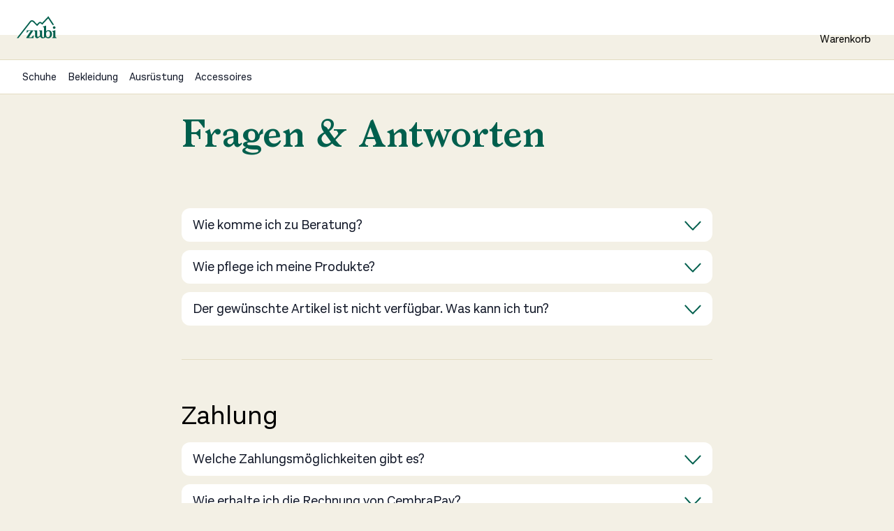

--- FILE ---
content_type: text/html; charset=utf-8
request_url: https://zubi.swiss/info/faq
body_size: 54117
content:
<!DOCTYPE html><html lang="de" id="top"><head><meta charSet="utf-8" data-next-head=""/><meta name="description" content="Zubi ist ein Schuh- &amp; Outdoorgeschäft für die ganze Familie. Entdecke bei uns Schuhe, Bekleidung und Ausrüstung für Freizeit, Sport und Abenteuer draussen in der Natur." data-next-head=""/><meta name="twitter:card" content="summary_large_image" data-next-head=""/><meta name="twitter:creator" content="@zubi.swiss" data-next-head=""/><meta property="og:description" content="Zubi ist ein Schuh- &amp; Outdoorgeschäft für die ganze Familie. Entdecke bei uns Schuhe, Bekleidung und Ausrüstung für Freizeit, Sport und Abenteuer draussen in der Natur." data-next-head=""/><meta property="og:image:width" content="800" data-next-head=""/><meta property="og:image:height" content="532" data-next-head=""/><meta property="og:site_name" content="Zubi - Schuhe, Bekleidung und Ausrüstung für Draussen" data-next-head=""/><meta name="application-name" content="zubi.swiss" data-next-head=""/><link rel="manifest" href="/manifest.json" data-next-head=""/><meta name="viewport" content="width=device-width, height=device-height, initial-scale=1, minimum-scale=1, maximum-scale=1" data-next-head=""/><meta name="theme-color" content="#005f4d" data-next-head=""/><meta name="facebook-domain-verification" content="5z97apguwwchzupsx74arc9av601gb" data-next-head=""/><meta name="p:domain_verify" content="d01cafcb2d85ee23e8aa3ff5c69a66db" data-next-head=""/><link rel="apple-touch-icon" href="/icons/icon-192x192.png" data-next-head=""/><script type="application/ld+json" data-next-head="">{"@context":"https://schema.org","@type":"Organization","logo":"/icons/icon-192x192.png","url":"https://zubi.swiss"}</script><script type="application/ld+json" data-next-head="">{"@context":"https://schema.org","@type":"Organization","url":"https://zubi.swiss","contactPoint":[{"telephone":"+41715445516","contactType":"Customer service","@type":"ContactPoint"}]}</script><script type="application/ld+json" data-next-head="">{"@context":"https://schema.org","@type":"Organization","name":"zubi.swiss","url":"https://zubi.swiss","sameAs":["https://twitter.com/zubischuhe","https://www.facebook.com/zubi.schuhe/","https://www.instagram.com/zubischuhe.ch/","https://www.linkedin.com/company/70953956"]}</script><title data-next-head="">Fragen &amp; Antworten</title><meta name="robots" content="index,follow" data-next-head=""/><meta property="og:title" content="Fragen &amp; Antworten" data-next-head=""/><meta property="og:url" content="https://zubi.swiss/info/faq" data-next-head=""/><meta property="og:type" content="basic" data-next-head=""/><meta property="og:image" content="" data-next-head=""/><link rel="canonical" href="https://zubi.swiss/info/faq" data-next-head=""/><link rel="preconnect" href="https://fonts.gstatic.com"/><link rel="icon" href="/favicon.ico"/><link rel="search" type="application/opensearchdescription+xml" title="Zubi" href="/zubisearchengine.xml"/><link rel="preload" href="/_next/static/css/1a6f6a6ddf4740d4.css" as="style"/><link rel="stylesheet" href="/_next/static/css/1a6f6a6ddf4740d4.css" data-n-g=""/><noscript data-n-css=""></noscript><script defer="" nomodule="" src="/_next/static/chunks/polyfills-42372ed130431b0a.js"></script><script src="https://zubi.app.baqend.com/v1/speedkit/install.js?d=production" async="" defer="" data-nscript="beforeInteractive"></script><script src="/_next/static/chunks/webpack-404aab5ca69ed75c.js" defer=""></script><script src="/_next/static/chunks/framework-610d15c6f450588c.js" defer=""></script><script src="/_next/static/chunks/main-53747707d4ce3dea.js" defer=""></script><script src="/_next/static/chunks/pages/_app-b30be0b48baac488.js" defer=""></script><script src="/_next/static/chunks/pages/info/%5B...link%5D-81b37da5d8a97be2.js" defer=""></script><script src="/_next/static/L4nSQE41n3ep6H_QVh9JV/_buildManifest.js" defer=""></script><script src="/_next/static/L4nSQE41n3ep6H_QVh9JV/_ssgManifest.js" defer=""></script></head><body class="bg-white-200 text-black"><div id="__next"><style data-emotion="css-global 1hg8qzu">html{-webkit-font-smoothing:antialiased;-moz-osx-font-smoothing:grayscale;box-sizing:border-box;-webkit-text-size-adjust:100%;}*,*::before,*::after{box-sizing:inherit;}strong,b{font-weight:700;}body{margin:0;color:#121828;font-size:1.143rem;font-weight:400;line-height:1.25;font-family:"Aestetico","Arial";background-color:#f3f0e5;}@media print{body{background-color:#fff;}}body::backdrop{background-color:#f3f0e5;}*{box-sizing:border-box;margin:0;padding:0;}html{-webkit-font-smoothing:antialiased;-moz-osx-font-smoothing:grayscale;display:-webkit-box;display:-webkit-flex;display:-ms-flexbox;display:flex;-webkit-flex-direction:column;-ms-flex-direction:column;flex-direction:column;min-height:100%;width:100%;}body{display:-webkit-box;display:-webkit-flex;display:-ms-flexbox;display:flex;-webkit-flex:1 1 auto;-ms-flex:1 1 auto;flex:1 1 auto;-webkit-flex-direction:column;-ms-flex-direction:column;flex-direction:column;min-height:100%;width:100%;font-weight:400;}#__next{display:-webkit-box;display:-webkit-flex;display:-ms-flexbox;display:flex;-webkit-flex:1 1 auto;-ms-flex:1 1 auto;flex:1 1 auto;-webkit-flex-direction:column;-ms-flex-direction:column;flex-direction:column;height:100%;width:100%;}@font-face{font-family:'Larish Neue';font-style:normal;font-weight:600;src:url("/fonts/LarishNeue/LarishNeueSemibold-Regular.ttf") format("truetype");}@font-face{font-family:'Larish Neue';font-style:italic;font-weight:600;src:url("/fonts/LarishNeue/LarishNeueSemibold-Italic.ttf") format("truetype");}@font-face{font-family:'Aestetico';font-style:normal;font-weight:900;src:url("/fonts/Aestetico/Aestetico-Black.ttf") format("truetype");}@font-face{font-family:'Aestetico';font-style:italic;font-weight:900;src:url("/fonts/Aestetico/Aestetico-BlackIt.ttf") format("truetype");}@font-face{font-family:'Aestetico';font-style:normal;font-weight:800;src:url("/fonts/Aestetico/Aestetico-ExtraBold.ttf") format("truetype");}@font-face{font-family:'Aestetico';font-style:italic;font-weight:800;src:url("/fonts/Aestetico/Aestetico-ExtraBoldIt.ttf") format("truetype");}@font-face{font-family:'Aestetico';font-style:normal;font-weight:700;src:url("/fonts/Aestetico/Aestetico-Bold.ttf") format("truetype");}@font-face{font-family:'Aestetico';font-style:italic;font-weight:700;src:url("/fonts/Aestetico/Aestetico-BoldIt.ttf") format("truetype");}@font-face{font-family:'Aestetico';font-style:normal;font-weight:600;src:url("/fonts/Aestetico/Aestetico-SemiBold.ttf") format("truetype");}@font-face{font-family:'Aestetico';font-style:italic;font-weight:600;src:url("/fonts/Aestetico/Aestetico-SemiBoldIt.ttf") format("truetype");}@font-face{font-family:'Aestetico';font-style:normal;font-weight:500;src:url("/fonts/Aestetico/Aestetico-Medium.ttf") format("truetype");}@font-face{font-family:'Aestetico';font-style:italic;font-weight:500;src:url("/fonts/Aestetico/Aestetico-MediumIt.ttf") format("truetype");}@font-face{font-family:'Aestetico';font-style:normal;fontWeight:400;src:url("/fonts/Aestetico/Aestetico-Regular.ttf") format("truetype");}@font-face{font-family:'Aestetico';font-style:italic;font-weight:400;src:url("/fonts/Aestetico/Aestetico-RegularIt.ttf") format("truetype");}@font-face{font-family:'Aestetico';font-style:normal;font-weight:300;src:url("/fonts/Aestetico/Aestetico-Light.ttf") format("truetype");}@font-face{font-family:'Aestetico';font-style:italic;font-weight:300;src:url("/fonts/Aestetico/Aestetico-LightIt.ttf") format("truetype");}@font-face{font-family:'Aestetico';font-style:normal;font-weight:200;src:url("/fonts/Aestetico/Aestetico-ExtraLight.ttf") format("truetype");}@font-face{font-family:'Aestetico';font-style:italic;font-weight:200;src:url("/fonts/Aestetico/Aestetico-ExtraLightIt.ttf") format("truetype");}@font-face{font-family:'Aestetico';font-style:normal;font-weight:100;src:url("/fonts/Aestetico/Aestetico-Thin.ttf") format("truetype");}@font-face{font-family:'Aestetico';font-style:italic;font-weight:100;src:url("/fonts/Aestetico/Aestetico-ThinIt.ttf") format("truetype");}</style><style data-emotion="css 1mpknoy">@media print{.css-1mpknoy{position:absolute!important;}}.css-1mpknoy .MuiPaper-root{background:#f3f0e5;}</style><style data-emotion="css 1mpknoy">@media print{.css-1mpknoy{position:absolute!important;}}.css-1mpknoy .MuiPaper-root{background:#f3f0e5;}</style><noscript><iframe src="https://www.googletagmanager.com/ns.html?id=GTM-T2QX8TD" height="0" width="0" style="display:none;visibility:hidden"></iframe></noscript><header></header><style data-emotion="css ey8i2g">.css-ey8i2g{position:-webkit-sticky;position:sticky;top:0;left:0;right:0;z-index:101;margin-bottom:-6px;overflow:hidden;}</style><div class="MuiBox-root css-ey8i2g"><style data-emotion="css alujuk">.css-alujuk{position:relative;height:6px;overflow:hidden;}</style><div class="MuiBox-root css-alujuk" id="loading-wrapper"><!--$--><style>
#nprogress {
  pointer-events: none;
}

#nprogress .bar {
  background: #dda200;

  position: fixed;
  z-index: 99999;
  top: 0;
  left: 0;

  width: 100%;
  height: 4px;
}

/* Fancy blur effect */
#nprogress .peg {
  display: block;
  position: absolute;
  right: 0px;
  width: 100px;
  height: 100%;
  box-shadow: 0 0 10px #dda200, 0 0 5px #dda200;
  opacity: 1.0;

  -webkit-transform: rotate(3deg) translate(0px, -4px);
      -ms-transform: rotate(3deg) translate(0px, -4px);
          transform: rotate(3deg) translate(0px, -4px);
}

/* Remove these to get rid of the spinner */
#nprogress .spinner {
  display: block;
  position: fixed;
  z-index: 1031;
  top: 15px;
  bottom: auto;
  right: 15px;
  left: auto;
}

#nprogress .spinner-icon {
  width: 18px;
  height: 18px;
  box-sizing: border-box;

  border: solid 2px transparent;
  border-top-color: #dda200;
  border-left-color: #dda200;
  border-radius: 50%;

  -webkit-animation: nprogress-spinner 400ms linear infinite;
          animation: nprogress-spinner 400ms linear infinite;
}

.nprogress-custom-parent {
  overflow: hidden;
  position: relative;
}

.nprogress-custom-parent #nprogress .spinner,
.nprogress-custom-parent #nprogress .bar {
  position: absolute;
}

@-webkit-keyframes nprogress-spinner {
  0%   { -webkit-transform: rotate(0deg); }
  100% { -webkit-transform: rotate(360deg); }
}
@keyframes nprogress-spinner {
  0%   { transform: rotate(0deg); }
  100% { transform: rotate(360deg); }
}
</style><!--/$--></div></div><div><style data-emotion="css abqyn">.css-abqyn{height:0;overflow:hidden;-webkit-transition:height 300ms cubic-bezier(0.4, 0, 0.2, 1) 0ms;transition:height 300ms cubic-bezier(0.4, 0, 0.2, 1) 0ms;visibility:hidden;}</style><div class="MuiCollapse-root MuiCollapse-vertical MuiCollapse-hidden css-abqyn" style="min-height:0px"><style data-emotion="css 15830to">.css-15830to{display:-webkit-box;display:-webkit-flex;display:-ms-flexbox;display:flex;width:100%;}</style><div class="MuiCollapse-wrapper MuiCollapse-vertical css-15830to"><style data-emotion="css 9vd5ud">.css-9vd5ud{width:100%;}</style><div class="MuiCollapse-wrapperInner MuiCollapse-vertical css-9vd5ud"><div style="min-height:36px;background-color:#bf3729"><style data-emotion="css gv3mdr">.css-gv3mdr{width:100%;margin-left:auto;box-sizing:border-box;margin-right:auto;padding-left:16px;padding-right:16px;}@media (min-width:600px){.css-gv3mdr{padding-left:24px;padding-right:24px;}}@media (min-width:1600px){.css-gv3mdr{max-width:1600px;}}@media (min-width:0px){.css-gv3mdr{padding:0.5rem;}}@media (min-width:900px){.css-gv3mdr{padding:0px;}}</style><div class="MuiContainer-root MuiContainer-maxWidthMax special-zubi-container css-gv3mdr"><style data-emotion="css s8egy6">.css-s8egy6{box-sizing:border-box;display:-webkit-box;display:-webkit-flex;display:-ms-flexbox;display:flex;-webkit-box-flex-wrap:nowrap;-webkit-flex-wrap:nowrap;-ms-flex-wrap:nowrap;flex-wrap:nowrap;width:100%;-webkit-flex-direction:row;-ms-flex-direction:row;flex-direction:row;-webkit-box-pack:justify;-webkit-justify-content:space-between;justify-content:space-between;}</style><div class="MuiGrid-root MuiGrid-container MuiGrid-wrap-xs-nowrap css-s8egy6"><style data-emotion="css gr1ifk">.css-gr1ifk{display:-webkit-box;display:-webkit-flex;display:-ms-flexbox;display:flex;}@media (min-width:0px){.css-gr1ifk{margin:0 1rem;}}@media (min-width:900px){.css-gr1ifk{margin:0 auto;}}</style><div class="MuiBox-root css-gr1ifk" style="color:#ffffff;font-size:1rem"><style data-emotion="css 4dnikw">.css-4dnikw{margin:0;font-size:1rem;line-height:1.25;margin:auto 0;}@media (max-width:899.95px){.css-4dnikw{font-size:1.125rem;line-height:1.25;}}</style><span class="MuiTypography-root MuiTypography-pMedium css-4dnikw"> </span><style data-emotion="css 1bznv58">.css-1bznv58{margin:auto 0 auto 5px;}</style><div class="MuiBox-root css-1bznv58"><style data-emotion="css hs97it">.css-hs97it{-webkit-text-decoration:underline;text-decoration:underline;text-decoration-color:var(--Link-underlineColor);--Link-underlineColor:rgba(0, 95, 77, 0.4);}.css-hs97it:hover{text-decoration-color:inherit;}</style><style data-emotion="css cgwxbs">.css-cgwxbs{margin:0;font:inherit;line-height:inherit;letter-spacing:inherit;color:#005f4d;-webkit-text-decoration:underline;text-decoration:underline;text-decoration-color:var(--Link-underlineColor);--Link-underlineColor:rgba(0, 95, 77, 0.4);}.css-cgwxbs:hover{text-decoration-color:inherit;}</style><a class="MuiTypography-root MuiTypography-inherit MuiLink-root MuiLink-underlineAlways css-cgwxbs" style="color:#ffffff;text-decoration-color:#ffffff" href="/sale"></a></div></div><style data-emotion="css 1t24b7i">.css-1t24b7i{font-weight:400;font-family:"Aestetico","Arial";font-size:0.875rem;line-height:1.75;text-transform:uppercase;min-width:64px;padding:6px 16px;border:0;border-radius:4px;-webkit-transition:background-color 250ms cubic-bezier(0.4, 0, 0.2, 1) 0ms,box-shadow 250ms cubic-bezier(0.4, 0, 0.2, 1) 0ms,border-color 250ms cubic-bezier(0.4, 0, 0.2, 1) 0ms,color 250ms cubic-bezier(0.4, 0, 0.2, 1) 0ms;transition:background-color 250ms cubic-bezier(0.4, 0, 0.2, 1) 0ms,box-shadow 250ms cubic-bezier(0.4, 0, 0.2, 1) 0ms,border-color 250ms cubic-bezier(0.4, 0, 0.2, 1) 0ms,color 250ms cubic-bezier(0.4, 0, 0.2, 1) 0ms;padding:6px 8px;color:var(--variant-textColor);background-color:var(--variant-textBg);--variant-textColor:#005f4d;--variant-outlinedColor:#005f4d;--variant-outlinedBorder:rgba(0, 95, 77, 0.5);--variant-containedColor:#fff;--variant-containedBg:#005f4d;padding:4px 5px;font-size:0.8125rem;box-shadow:none;text-transform:none;border-radius:12px;padding:6px 16px;padding:7px 12px;color:#121828;background:none;padding:4px 16px;}.css-1t24b7i:hover{-webkit-text-decoration:none;text-decoration:none;}.css-1t24b7i.Mui-disabled{color:rgba(55, 65, 81, 0.26);}@media (hover: hover){.css-1t24b7i:hover{--variant-containedBg:#004034;--variant-textBg:rgba(0, 95, 77, 0.04);--variant-outlinedBorder:#005f4d;--variant-outlinedBg:rgba(0, 95, 77, 0.04);}}.css-1t24b7i:hover{box-shadow:none;}.css-1t24b7i.Mui-focusVisible{box-shadow:none;}.css-1t24b7i:active{box-shadow:none;}.css-1t24b7i.Mui-disabled{box-shadow:none;}</style><style data-emotion="css r75q09">.css-r75q09{display:-webkit-inline-box;display:-webkit-inline-flex;display:-ms-inline-flexbox;display:inline-flex;-webkit-align-items:center;-webkit-box-align:center;-ms-flex-align:center;align-items:center;-webkit-box-pack:center;-ms-flex-pack:center;-webkit-justify-content:center;justify-content:center;position:relative;box-sizing:border-box;-webkit-tap-highlight-color:transparent;background-color:transparent;outline:0;border:0;margin:0;border-radius:0;padding:0;cursor:pointer;-webkit-user-select:none;-moz-user-select:none;-ms-user-select:none;user-select:none;vertical-align:middle;-moz-appearance:none;-webkit-appearance:none;-webkit-text-decoration:none;text-decoration:none;color:inherit;font-weight:400;font-family:"Aestetico","Arial";font-size:0.875rem;line-height:1.75;text-transform:uppercase;min-width:64px;padding:6px 16px;border:0;border-radius:4px;-webkit-transition:background-color 250ms cubic-bezier(0.4, 0, 0.2, 1) 0ms,box-shadow 250ms cubic-bezier(0.4, 0, 0.2, 1) 0ms,border-color 250ms cubic-bezier(0.4, 0, 0.2, 1) 0ms,color 250ms cubic-bezier(0.4, 0, 0.2, 1) 0ms;transition:background-color 250ms cubic-bezier(0.4, 0, 0.2, 1) 0ms,box-shadow 250ms cubic-bezier(0.4, 0, 0.2, 1) 0ms,border-color 250ms cubic-bezier(0.4, 0, 0.2, 1) 0ms,color 250ms cubic-bezier(0.4, 0, 0.2, 1) 0ms;padding:6px 8px;color:var(--variant-textColor);background-color:var(--variant-textBg);--variant-textColor:#005f4d;--variant-outlinedColor:#005f4d;--variant-outlinedBorder:rgba(0, 95, 77, 0.5);--variant-containedColor:#fff;--variant-containedBg:#005f4d;padding:4px 5px;font-size:0.8125rem;box-shadow:none;text-transform:none;border-radius:12px;padding:6px 16px;padding:7px 12px;color:#121828;background:none;padding:4px 16px;}.css-r75q09::-moz-focus-inner{border-style:none;}.css-r75q09.Mui-disabled{pointer-events:none;cursor:default;}@media print{.css-r75q09{-webkit-print-color-adjust:exact;color-adjust:exact;}}.css-r75q09:hover{-webkit-text-decoration:none;text-decoration:none;}.css-r75q09.Mui-disabled{color:rgba(55, 65, 81, 0.26);}@media (hover: hover){.css-r75q09:hover{--variant-containedBg:#004034;--variant-textBg:rgba(0, 95, 77, 0.04);--variant-outlinedBorder:#005f4d;--variant-outlinedBg:rgba(0, 95, 77, 0.04);}}.css-r75q09:hover{box-shadow:none;}.css-r75q09.Mui-focusVisible{box-shadow:none;}.css-r75q09:active{box-shadow:none;}.css-r75q09.Mui-disabled{box-shadow:none;}</style><button class="MuiButtonBase-root MuiButton-root MuiButton-text MuiButton-textPrimary MuiButton-sizeSmall MuiButton-textSizeSmall MuiButton-colorPrimary MuiButton-disableElevation MuiButton-root MuiButton-text MuiButton-textPrimary MuiButton-sizeSmall MuiButton-textSizeSmall MuiButton-colorPrimary MuiButton-disableElevation css-r75q09" tabindex="0" type="button" style="color:#ffffff;font-size:1rem">Ausblenden<style data-emotion="css 5yqlck">.css-5yqlck{display:inherit;margin-right:-4px;margin-left:8px;margin-right:-2px;}.css-5yqlck>*:nth-of-type(1){font-size:18px;}</style><span class="MuiButton-icon MuiButton-endIcon MuiButton-iconSizeSmall css-5yqlck"><svg id="Icon__Close_svg__Ebene_1" data-name="Ebene 1" xmlns="http://www.w3.org/2000/svg" viewBox="0 0 24 24" width="24px" height="24px" color="#ffffff" fill="#ffffff"><defs><style>.Icon__Close_svg__cls-1{fill:none;stroke:#12120d;stroke-linejoin:round;stroke-width:2px}</style></defs><path class="Icon__Close_svg__cls-1" d="M1.53,1.54l18.84,21" style="stroke:#ffffff;fill:#ffffff"></path><path class="Icon__Close_svg__cls-1" d="M2.54,21.81C9,16.91,16.59,8.07,22.07,2.18" style="stroke:#ffffff;fill:#ffffff"></path></svg></span></button></div></div></div></div></div></div></div><style data-emotion="css 156vf0">.css-156vf0{width:100%;margin-left:auto;box-sizing:border-box;margin-right:auto;padding-left:16px;padding-right:16px;background-color:#FFFFFF;margin:0 auto;padding-bottom:0;padding-top:12px;position:-webkit-sticky;position:sticky;top:0;z-index:10;height:50px;}@media (min-width:600px){.css-156vf0{padding-left:24px;padding-right:24px;}}@media (min-width:1600px){.css-156vf0{max-width:1600px;}}</style><div class="MuiContainer-root MuiContainer-maxWidthMax header1 css-156vf0"><style data-emotion="css 1ipv5jk">.css-1ipv5jk{box-sizing:border-box;display:-webkit-box;display:-webkit-flex;display:-ms-flexbox;display:flex;-webkit-box-flex-wrap:wrap;-webkit-flex-wrap:wrap;-ms-flex-wrap:wrap;flex-wrap:wrap;width:100%;-webkit-flex-direction:row;-ms-flex-direction:row;flex-direction:row;margin-top:calc(-1 * 16px);width:calc(100% + 16px);margin-left:calc(-1 * 16px);-webkit-box-pack:justify;-webkit-justify-content:space-between;justify-content:space-between;-webkit-align-items:center;-webkit-box-align:center;-ms-flex-align:center;align-items:center;}.css-1ipv5jk>.MuiGrid-item{padding-top:16px;}.css-1ipv5jk>.MuiGrid-item{padding-left:16px;}</style><div class="MuiGrid-root MuiGrid-container MuiGrid-spacing-xs-2 css-1ipv5jk"><style data-emotion="css 1wxaqej">.css-1wxaqej{box-sizing:border-box;margin:0;-webkit-flex-direction:row;-ms-flex-direction:row;flex-direction:row;}</style><div class="MuiGrid-root MuiGrid-item css-1wxaqej"><a href="/"><svg id="Company__Logo_svg__Ebene_1" xmlns="http://www.w3.org/2000/svg" x="0px" y="0px" viewBox="0 0 122.66 68.03" xml:space="preserve" width="57px" height="38px" style="stroke-width:0"><style type="text/css">.Company__Logo_svg__st0{fill:#005F4D}</style><g><g><g><path class="Company__Logo_svg__st0" d="M97.6,42.96c-3.15,0-6,1.9-7.2,3.3V28.91c0,0-4,1.5-9.8,2.85v1.6h0.9c0.6,0,2.5,1.6,2.5,2.4v28.75 c-1.16,0.54-1.93,0.59-2.37,0.59c-1.48,0-2.51-0.73-3.27-2.2c-0.15-0.28-0.22-0.76-0.22-1.1v-18.3h-9.55v1.75h1 c0.65,0,2.1,2.1,2.1,2.8v11.2c-1.55,2.1-4.65,4.4-6.2,4.4c-1.85,0-2.8-1.6-2.8-3.45v-16.7h-9.8v1.75h0.9 c0.65,0,2.45,2.1,2.45,2.8v12.9c0,3.35,2.65,7.05,6.35,7.05c2.9,0,6.95-2.7,9.5-5.6c0,0,1.73,5.15,6.38,5.57 c1.89,0.17,5.64,0.17,10.71-3.27c1.27,1.51,4.24,3.24,7.58,3.24c6.15,0,11.8-4.65,11.8-12.95 C108.55,47.11,103.3,42.96,97.6,42.96z M101.96,58.5c-0.25,3.55-2.9,6.2-5.7,6.2c-3.15,0-5.35-1.85-5.65-5.5 c-0.15-2-0.15-4.75-0.1-6.8c0.1-3.9,2.95-6.4,6.1-6.4c3.05,0,5.1,2.2,5.35,5.65C102.11,53.81,102.11,56.25,101.96,58.5z" style="stroke:#005f4d"></path><path class="Company__Logo_svg__st0" d="M43.87,65.15h-6.54l14.2-21.65h-20.7l-0.3,7.05h1.55c0-0.95,3.8-5.1,4.7-5.1h6.3l-13.5,20v2h21.94l0.75-8.3 h-1.55C50.67,60.05,45.47,65.15,43.87,65.15z" style="stroke:#005f4d"></path></g><path class="Company__Logo_svg__st0" d="M121.51,65.65c-0.6,0-2.4-1.95-2.4-2.8v-20c0,0-4.55,1.72-9.75,2.87v1.6h0.8c0.35,0,1.16,0.58,1.76,1.21 c0.42,0.44,0.74,0.91,0.74,1.24v13.08c0,0.9-1.9,2.8-2.55,2.8h-0.9v1.8h13.45v-1.8H121.51z" style="stroke:#005f4d"></path><path class="Company__Logo_svg__st0" d="M116.06,31.12L116.06,31.12c-0.26-0.05-0.53-0.08-0.8-0.08c-1.25,0-2.36,0.56-3.1,1.42 c-0.59,0.69-0.94,1.57-0.94,2.52c0,2.15,1.8,3.94,4.04,3.94c2.25,0,4.04-1.8,4.04-3.94C119.3,33.1,117.91,31.49,116.06,31.12z" style="stroke:#005f4d"></path></g></g><path class="Company__Logo_svg__st0" d="M114.71,26.25c0,0-3.62,0.99-4.13,1.21L96.84,6.63L78.68,25.99l-5.19-4.03c-0.91-0.7-2.2-0.62-3.01,0.19 c-2.34,2.33-7.99,8.18-7.99,8.18L50.26,17.77c-0.9-0.92-2.15-1.41-3.44-1.34c-1.29,0.07-2.48,0.69-3.27,1.71L5.1,67.47H0 l40.37-51.79c1.51-1.93,3.77-3.12,6.22-3.25c2.45-0.13,4.83,0.8,6.54,2.55l9.31,9.56c1.48-1.51,3.52-3.55,5.2-5.22 c2.24-2.23,5.82-2.45,8.31-0.52l2.21,1.71L97.39,0L114.71,26.25z" style="stroke:#005f4d"></path></svg></a></div><style data-emotion="css 1sbdeuz">.css-1sbdeuz{box-sizing:border-box;display:-webkit-box;display:-webkit-flex;display:-ms-flexbox;display:flex;-webkit-box-flex-wrap:wrap;-webkit-flex-wrap:wrap;-ms-flex-wrap:wrap;flex-wrap:wrap;width:100%;margin:0;-webkit-flex-direction:row;-ms-flex-direction:row;flex-direction:row;margin-top:calc(-1 * 16px);width:calc(100% + 16px);margin-left:calc(-1 * 16px);-webkit-flex-basis:auto;-ms-flex-preferred-size:auto;flex-basis:auto;-webkit-box-flex:0;-webkit-flex-grow:0;-ms-flex-positive:0;flex-grow:0;-webkit-flex-shrink:0;-ms-flex-negative:0;flex-shrink:0;max-width:none;width:auto;-webkit-box-pack:end;-ms-flex-pack:end;-webkit-justify-content:flex-end;justify-content:flex-end;margin-top:0px;}.css-1sbdeuz>.MuiGrid-item{padding-top:16px;}.css-1sbdeuz>.MuiGrid-item{padding-left:16px;}@media (min-width:600px){.css-1sbdeuz{-webkit-flex-basis:auto;-ms-flex-preferred-size:auto;flex-basis:auto;-webkit-box-flex:0;-webkit-flex-grow:0;-ms-flex-positive:0;flex-grow:0;-webkit-flex-shrink:0;-ms-flex-negative:0;flex-shrink:0;max-width:none;width:auto;}}@media (min-width:900px){.css-1sbdeuz{-webkit-flex-basis:auto;-ms-flex-preferred-size:auto;flex-basis:auto;-webkit-box-flex:0;-webkit-flex-grow:0;-ms-flex-positive:0;flex-grow:0;-webkit-flex-shrink:0;-ms-flex-negative:0;flex-shrink:0;max-width:none;width:auto;}}@media (min-width:1200px){.css-1sbdeuz{-webkit-flex-basis:auto;-ms-flex-preferred-size:auto;flex-basis:auto;-webkit-box-flex:0;-webkit-flex-grow:0;-ms-flex-positive:0;flex-grow:0;-webkit-flex-shrink:0;-ms-flex-negative:0;flex-shrink:0;max-width:none;width:auto;}}@media (min-width:1600px){.css-1sbdeuz{-webkit-flex-basis:auto;-ms-flex-preferred-size:auto;flex-basis:auto;-webkit-box-flex:0;-webkit-flex-grow:0;-ms-flex-positive:0;flex-grow:0;-webkit-flex-shrink:0;-ms-flex-negative:0;flex-shrink:0;max-width:none;width:auto;}}@media (min-width:1920px){.css-1sbdeuz{-webkit-flex-basis:auto;-ms-flex-preferred-size:auto;flex-basis:auto;-webkit-box-flex:0;-webkit-flex-grow:0;-ms-flex-positive:0;flex-grow:0;-webkit-flex-shrink:0;-ms-flex-negative:0;flex-shrink:0;max-width:none;width:auto;}}</style><div class="MuiGrid-root MuiGrid-container MuiGrid-item MuiGrid-spacing-xs-2 MuiGrid-grid-xs-auto css-1sbdeuz"><style data-emotion="css 1y5il5i">.css-1y5il5i{font-weight:400;font-family:"Aestetico","Arial";font-size:0.875rem;line-height:1.75;text-transform:uppercase;min-width:64px;padding:6px 16px;border:0;border-radius:4px;-webkit-transition:background-color 250ms cubic-bezier(0.4, 0, 0.2, 1) 0ms,box-shadow 250ms cubic-bezier(0.4, 0, 0.2, 1) 0ms,border-color 250ms cubic-bezier(0.4, 0, 0.2, 1) 0ms,color 250ms cubic-bezier(0.4, 0, 0.2, 1) 0ms;transition:background-color 250ms cubic-bezier(0.4, 0, 0.2, 1) 0ms,box-shadow 250ms cubic-bezier(0.4, 0, 0.2, 1) 0ms,border-color 250ms cubic-bezier(0.4, 0, 0.2, 1) 0ms,color 250ms cubic-bezier(0.4, 0, 0.2, 1) 0ms;--variant-textColor:#005f4d;--variant-outlinedColor:#005f4d;--variant-outlinedBorder:rgba(0, 95, 77, 0.5);--variant-containedColor:#fff;--variant-containedBg:#005f4d;box-shadow:none;text-transform:none;border-radius:12px;padding:6px 16px;-webkit-flex-direction:column;-ms-flex-direction:column;flex-direction:column;min-width:45px;padding-left:12px;padding-right:12px;}.css-1y5il5i:hover{-webkit-text-decoration:none;text-decoration:none;}.css-1y5il5i.Mui-disabled{color:rgba(55, 65, 81, 0.26);}@media (hover: hover){.css-1y5il5i:hover{--variant-containedBg:#004034;--variant-textBg:rgba(0, 95, 77, 0.04);--variant-outlinedBorder:#005f4d;--variant-outlinedBg:rgba(0, 95, 77, 0.04);}}.css-1y5il5i:hover{box-shadow:none;}.css-1y5il5i.Mui-focusVisible{box-shadow:none;}.css-1y5il5i:active{box-shadow:none;}.css-1y5il5i.Mui-disabled{box-shadow:none;}.css-1y5il5i .MuiBox-root{line-height:1;margin-top:6px;}.css-1y5il5i .MuiButton-startIcon{margin-left:0;margin-right:0;}.css-1y5il5i .MuiButton-startIcon svg{margin:0!important;}</style><style data-emotion="css kb86t">.css-kb86t{display:-webkit-inline-box;display:-webkit-inline-flex;display:-ms-inline-flexbox;display:inline-flex;-webkit-align-items:center;-webkit-box-align:center;-ms-flex-align:center;align-items:center;-webkit-box-pack:center;-ms-flex-pack:center;-webkit-justify-content:center;justify-content:center;position:relative;box-sizing:border-box;-webkit-tap-highlight-color:transparent;background-color:transparent;outline:0;border:0;margin:0;border-radius:0;padding:0;cursor:pointer;-webkit-user-select:none;-moz-user-select:none;-ms-user-select:none;user-select:none;vertical-align:middle;-moz-appearance:none;-webkit-appearance:none;-webkit-text-decoration:none;text-decoration:none;color:inherit;font-weight:400;font-family:"Aestetico","Arial";font-size:0.875rem;line-height:1.75;text-transform:uppercase;min-width:64px;padding:6px 16px;border:0;border-radius:4px;-webkit-transition:background-color 250ms cubic-bezier(0.4, 0, 0.2, 1) 0ms,box-shadow 250ms cubic-bezier(0.4, 0, 0.2, 1) 0ms,border-color 250ms cubic-bezier(0.4, 0, 0.2, 1) 0ms,color 250ms cubic-bezier(0.4, 0, 0.2, 1) 0ms;transition:background-color 250ms cubic-bezier(0.4, 0, 0.2, 1) 0ms,box-shadow 250ms cubic-bezier(0.4, 0, 0.2, 1) 0ms,border-color 250ms cubic-bezier(0.4, 0, 0.2, 1) 0ms,color 250ms cubic-bezier(0.4, 0, 0.2, 1) 0ms;--variant-textColor:#005f4d;--variant-outlinedColor:#005f4d;--variant-outlinedBorder:rgba(0, 95, 77, 0.5);--variant-containedColor:#fff;--variant-containedBg:#005f4d;box-shadow:none;text-transform:none;border-radius:12px;padding:6px 16px;-webkit-flex-direction:column;-ms-flex-direction:column;flex-direction:column;min-width:45px;padding-left:12px;padding-right:12px;}.css-kb86t::-moz-focus-inner{border-style:none;}.css-kb86t.Mui-disabled{pointer-events:none;cursor:default;}@media print{.css-kb86t{-webkit-print-color-adjust:exact;color-adjust:exact;}}.css-kb86t:hover{-webkit-text-decoration:none;text-decoration:none;}.css-kb86t.Mui-disabled{color:rgba(55, 65, 81, 0.26);}@media (hover: hover){.css-kb86t:hover{--variant-containedBg:#004034;--variant-textBg:rgba(0, 95, 77, 0.04);--variant-outlinedBorder:#005f4d;--variant-outlinedBg:rgba(0, 95, 77, 0.04);}}.css-kb86t:hover{box-shadow:none;}.css-kb86t.Mui-focusVisible{box-shadow:none;}.css-kb86t:active{box-shadow:none;}.css-kb86t.Mui-disabled{box-shadow:none;}.css-kb86t .MuiBox-root{line-height:1;margin-top:6px;}.css-kb86t .MuiButton-startIcon{margin-left:0;margin-right:0;}.css-kb86t .MuiButton-startIcon svg{margin:0!important;}</style><a class="MuiButtonBase-root MuiButton-root MuiButton-text-icon-vertical MuiButton-text-icon-verticalPrimary MuiButton-sizeSmall MuiButton-text-icon-verticalSizeSmall MuiButton-colorPrimary MuiButton-disableElevation MuiButton-root MuiButton-text-icon-vertical MuiButton-text-icon-verticalPrimary MuiButton-sizeSmall MuiButton-text-icon-verticalSizeSmall MuiButton-colorPrimary MuiButton-disableElevation css-kb86t" tabindex="0" href="/wishlist"><style data-emotion="css 1ur507a">.css-1ur507a{display:inherit;margin-right:8px;margin-left:-4px;margin-left:-2px;}.css-1ur507a>*:nth-of-type(1){font-size:18px;}</style><span class="MuiButton-icon MuiButton-startIcon MuiButton-iconSizeSmall css-1ur507a"><div class="" style="width:25px;height:25px"><canvas style="vertical-align:top;width:0;height:0"></canvas></div></span></a><style data-emotion="css 68zbsl">.css-68zbsl{width:auto;}</style><div class="MuiBox-root css-68zbsl"><style data-emotion="css 1baaksy">.css-1baaksy{font-weight:400;font-family:"Aestetico","Arial";font-size:0.875rem;line-height:1.75;text-transform:uppercase;min-width:64px;padding:6px 16px;border:0;border-radius:4px;-webkit-transition:background-color 250ms cubic-bezier(0.4, 0, 0.2, 1) 0ms,box-shadow 250ms cubic-bezier(0.4, 0, 0.2, 1) 0ms,border-color 250ms cubic-bezier(0.4, 0, 0.2, 1) 0ms,color 250ms cubic-bezier(0.4, 0, 0.2, 1) 0ms;transition:background-color 250ms cubic-bezier(0.4, 0, 0.2, 1) 0ms,box-shadow 250ms cubic-bezier(0.4, 0, 0.2, 1) 0ms,border-color 250ms cubic-bezier(0.4, 0, 0.2, 1) 0ms,color 250ms cubic-bezier(0.4, 0, 0.2, 1) 0ms;--variant-textColor:#005f4d;--variant-outlinedColor:#005f4d;--variant-outlinedBorder:rgba(0, 95, 77, 0.5);--variant-containedColor:#fff;--variant-containedBg:#005f4d;box-shadow:none;text-transform:none;border-radius:12px;padding:6px 16px;-webkit-flex-direction:column;-ms-flex-direction:column;flex-direction:column;font-size:1rem;border-radius:12px;max-width:unset;}.css-1baaksy:hover{-webkit-text-decoration:none;text-decoration:none;}.css-1baaksy.Mui-disabled{color:rgba(55, 65, 81, 0.26);}@media (hover: hover){.css-1baaksy:hover{--variant-containedBg:#004034;--variant-textBg:rgba(0, 95, 77, 0.04);--variant-outlinedBorder:#005f4d;--variant-outlinedBg:rgba(0, 95, 77, 0.04);}}.css-1baaksy:hover{box-shadow:none;}.css-1baaksy.Mui-focusVisible{box-shadow:none;}.css-1baaksy:active{box-shadow:none;}.css-1baaksy.Mui-disabled{box-shadow:none;}.css-1baaksy .MuiBox-root{line-height:1;margin-top:6px;}.css-1baaksy .MuiButton-startIcon{margin-left:0;margin-right:0;}.css-1baaksy .MuiButton-startIcon svg{margin:0!important;}@media (max-width: 1400px){.css-1baaksy{max-width:92px;}}</style><style data-emotion="css dmj5aa">.css-dmj5aa{display:-webkit-inline-box;display:-webkit-inline-flex;display:-ms-inline-flexbox;display:inline-flex;-webkit-align-items:center;-webkit-box-align:center;-ms-flex-align:center;align-items:center;-webkit-box-pack:center;-ms-flex-pack:center;-webkit-justify-content:center;justify-content:center;position:relative;box-sizing:border-box;-webkit-tap-highlight-color:transparent;background-color:transparent;outline:0;border:0;margin:0;border-radius:0;padding:0;cursor:pointer;-webkit-user-select:none;-moz-user-select:none;-ms-user-select:none;user-select:none;vertical-align:middle;-moz-appearance:none;-webkit-appearance:none;-webkit-text-decoration:none;text-decoration:none;color:inherit;font-weight:400;font-family:"Aestetico","Arial";font-size:0.875rem;line-height:1.75;text-transform:uppercase;min-width:64px;padding:6px 16px;border:0;border-radius:4px;-webkit-transition:background-color 250ms cubic-bezier(0.4, 0, 0.2, 1) 0ms,box-shadow 250ms cubic-bezier(0.4, 0, 0.2, 1) 0ms,border-color 250ms cubic-bezier(0.4, 0, 0.2, 1) 0ms,color 250ms cubic-bezier(0.4, 0, 0.2, 1) 0ms;transition:background-color 250ms cubic-bezier(0.4, 0, 0.2, 1) 0ms,box-shadow 250ms cubic-bezier(0.4, 0, 0.2, 1) 0ms,border-color 250ms cubic-bezier(0.4, 0, 0.2, 1) 0ms,color 250ms cubic-bezier(0.4, 0, 0.2, 1) 0ms;--variant-textColor:#005f4d;--variant-outlinedColor:#005f4d;--variant-outlinedBorder:rgba(0, 95, 77, 0.5);--variant-containedColor:#fff;--variant-containedBg:#005f4d;box-shadow:none;text-transform:none;border-radius:12px;padding:6px 16px;-webkit-flex-direction:column;-ms-flex-direction:column;flex-direction:column;font-size:1rem;border-radius:12px;max-width:unset;}.css-dmj5aa::-moz-focus-inner{border-style:none;}.css-dmj5aa.Mui-disabled{pointer-events:none;cursor:default;}@media print{.css-dmj5aa{-webkit-print-color-adjust:exact;color-adjust:exact;}}.css-dmj5aa:hover{-webkit-text-decoration:none;text-decoration:none;}.css-dmj5aa.Mui-disabled{color:rgba(55, 65, 81, 0.26);}@media (hover: hover){.css-dmj5aa:hover{--variant-containedBg:#004034;--variant-textBg:rgba(0, 95, 77, 0.04);--variant-outlinedBorder:#005f4d;--variant-outlinedBg:rgba(0, 95, 77, 0.04);}}.css-dmj5aa:hover{box-shadow:none;}.css-dmj5aa.Mui-focusVisible{box-shadow:none;}.css-dmj5aa:active{box-shadow:none;}.css-dmj5aa.Mui-disabled{box-shadow:none;}.css-dmj5aa .MuiBox-root{line-height:1;margin-top:6px;}.css-dmj5aa .MuiButton-startIcon{margin-left:0;margin-right:0;}.css-dmj5aa .MuiButton-startIcon svg{margin:0!important;}@media (max-width: 1400px){.css-dmj5aa{max-width:92px;}}</style><button class="MuiButtonBase-root MuiButton-root MuiButton-text-icon-vertical MuiButton-text-icon-verticalPrimary MuiButton-sizeSmall MuiButton-text-icon-verticalSizeSmall MuiButton-colorPrimary MuiButton-disableElevation MuiButton-root MuiButton-text-icon-vertical MuiButton-text-icon-verticalPrimary MuiButton-sizeSmall MuiButton-text-icon-verticalSizeSmall MuiButton-colorPrimary MuiButton-disableElevation css-dmj5aa" tabindex="0" type="button" aria-label="Menu: Warenkorb"><span class="MuiButton-icon MuiButton-startIcon MuiButton-iconSizeSmall css-1ur507a"><div class="" style="width:25px;height:25px"><canvas style="vertical-align:top;width:0;height:0"></canvas></div></span><style data-emotion="css 136njem">.css-136njem{white-space:nowrap;}@media (max-width: 1250px){.css-136njem{display:none;}}</style><div class="MuiBox-root css-136njem">Warenkorb</div></button><style data-emotion="css lf2cqg">.css-lf2cqg{margin-top:1rem;}.css-lf2cqg .MuiBox-root:focus-visible,.css-lf2cqg .MuiContainer-root:focus-visible{outline:none;}.css-lf2cqg .MuiPaper-root{width:100%;border-radius:12px;}</style></div></div></div></div><style data-emotion="css 6exv02">.css-6exv02{background-color:#FFFFFF;position:-webkit-sticky;position:sticky;top:85px;z-index:90;border-style:solid;border-width:1px 0 1px 0;border-color:#E3DCC2;height:50px;}@media (max-width: 1250px){.css-6exv02{display:none;}}</style><div class="MuiBox-root css-6exv02"><style data-emotion="css 1ni65p6">.css-1ni65p6{width:100%;margin-left:auto;box-sizing:border-box;margin-right:auto;padding-left:16px;padding-right:16px;padding-top:0.5rem;padding-bottom:0.5rem;margin-bottom:-1.25rem;-webkit-transition:padding 200ms ease-in-out;transition:padding 200ms ease-in-out;}@media (min-width:600px){.css-1ni65p6{padding-left:24px;padding-right:24px;}}@media (min-width:1600px){.css-1ni65p6{max-width:1600px;}}</style><nav class="MuiContainer-root MuiContainer-maxWidthMax special-zubi-container css-1ni65p6"><style data-emotion="css ysnu4f">.css-ysnu4f{box-sizing:border-box;display:-webkit-box;display:-webkit-flex;display:-ms-flexbox;display:flex;-webkit-box-flex-wrap:wrap;-webkit-flex-wrap:wrap;-ms-flex-wrap:wrap;flex-wrap:wrap;width:100%;-webkit-flex-direction:row;-ms-flex-direction:row;flex-direction:row;display:-webkit-box;display:-webkit-flex;display:-ms-flexbox;display:flex;-webkit-align-items:center;-webkit-box-align:center;-ms-flex-align:center;align-items:center;-webkit-box-flex-wrap:nowrap;-webkit-flex-wrap:nowrap;-ms-flex-wrap:nowrap;flex-wrap:nowrap;overflow:hidden;height:100%;-webkit-box-pack:justify;-webkit-justify-content:space-between;justify-content:space-between;}</style><div class="MuiGrid-root MuiGrid-container css-ysnu4f"><style data-emotion="css 1dxkwoz">.css-1dxkwoz{box-sizing:border-box;display:-webkit-box;display:-webkit-flex;display:-ms-flexbox;display:flex;-webkit-box-flex-wrap:wrap;-webkit-flex-wrap:wrap;-ms-flex-wrap:wrap;flex-wrap:wrap;width:100%;margin:0;-webkit-flex-direction:row;-ms-flex-direction:row;flex-direction:row;display:-webkit-box;display:-webkit-flex;display:-ms-flexbox;display:flex;}</style><div class="MuiGrid-root MuiGrid-container MuiGrid-item css-1dxkwoz"><style data-emotion="css 1wxaqej">.css-1wxaqej{box-sizing:border-box;margin:0;-webkit-flex-direction:row;-ms-flex-direction:row;flex-direction:row;}</style><div class="MuiGrid-root MuiGrid-item css-1wxaqej" data-attribute="Buttons"><style data-emotion="css 1q4vt87">.css-1q4vt87{font-weight:400;font-family:"Aestetico","Arial";font-size:0.875rem;line-height:1.75;text-transform:uppercase;min-width:64px;padding:6px 16px;border:0;border-radius:4px;-webkit-transition:background-color 250ms cubic-bezier(0.4, 0, 0.2, 1) 0ms,box-shadow 250ms cubic-bezier(0.4, 0, 0.2, 1) 0ms,border-color 250ms cubic-bezier(0.4, 0, 0.2, 1) 0ms,color 250ms cubic-bezier(0.4, 0, 0.2, 1) 0ms;transition:background-color 250ms cubic-bezier(0.4, 0, 0.2, 1) 0ms,box-shadow 250ms cubic-bezier(0.4, 0, 0.2, 1) 0ms,border-color 250ms cubic-bezier(0.4, 0, 0.2, 1) 0ms,color 250ms cubic-bezier(0.4, 0, 0.2, 1) 0ms;padding:6px 8px;color:var(--variant-textColor);background-color:var(--variant-textBg);--variant-textColor:#005f4d;--variant-outlinedColor:#005f4d;--variant-outlinedBorder:rgba(0, 95, 77, 0.5);--variant-containedColor:#fff;--variant-containedBg:#005f4d;padding:4px 5px;font-size:0.8125rem;box-shadow:none;text-transform:none;border-radius:12px;padding:6px 16px;padding:7px 12px;color:#121828;background:none;padding-left:8px;padding-right:8px;min-width:unset;width:auto;}.css-1q4vt87:hover{-webkit-text-decoration:none;text-decoration:none;}.css-1q4vt87.Mui-disabled{color:rgba(55, 65, 81, 0.26);}@media (hover: hover){.css-1q4vt87:hover{--variant-containedBg:#004034;--variant-textBg:rgba(0, 95, 77, 0.04);--variant-outlinedBorder:#005f4d;--variant-outlinedBg:rgba(0, 95, 77, 0.04);}}.css-1q4vt87:hover{box-shadow:none;}.css-1q4vt87.Mui-focusVisible{box-shadow:none;}.css-1q4vt87:active{box-shadow:none;}.css-1q4vt87.Mui-disabled{box-shadow:none;}.css-1q4vt87:hover{-webkit-text-decoration:none;text-decoration:none;text-underline-offset:0;}</style><style data-emotion="css 1ulkqeq">.css-1ulkqeq{display:-webkit-inline-box;display:-webkit-inline-flex;display:-ms-inline-flexbox;display:inline-flex;-webkit-align-items:center;-webkit-box-align:center;-ms-flex-align:center;align-items:center;-webkit-box-pack:center;-ms-flex-pack:center;-webkit-justify-content:center;justify-content:center;position:relative;box-sizing:border-box;-webkit-tap-highlight-color:transparent;background-color:transparent;outline:0;border:0;margin:0;border-radius:0;padding:0;cursor:pointer;-webkit-user-select:none;-moz-user-select:none;-ms-user-select:none;user-select:none;vertical-align:middle;-moz-appearance:none;-webkit-appearance:none;-webkit-text-decoration:none;text-decoration:none;color:inherit;font-weight:400;font-family:"Aestetico","Arial";font-size:0.875rem;line-height:1.75;text-transform:uppercase;min-width:64px;padding:6px 16px;border:0;border-radius:4px;-webkit-transition:background-color 250ms cubic-bezier(0.4, 0, 0.2, 1) 0ms,box-shadow 250ms cubic-bezier(0.4, 0, 0.2, 1) 0ms,border-color 250ms cubic-bezier(0.4, 0, 0.2, 1) 0ms,color 250ms cubic-bezier(0.4, 0, 0.2, 1) 0ms;transition:background-color 250ms cubic-bezier(0.4, 0, 0.2, 1) 0ms,box-shadow 250ms cubic-bezier(0.4, 0, 0.2, 1) 0ms,border-color 250ms cubic-bezier(0.4, 0, 0.2, 1) 0ms,color 250ms cubic-bezier(0.4, 0, 0.2, 1) 0ms;padding:6px 8px;color:var(--variant-textColor);background-color:var(--variant-textBg);--variant-textColor:#005f4d;--variant-outlinedColor:#005f4d;--variant-outlinedBorder:rgba(0, 95, 77, 0.5);--variant-containedColor:#fff;--variant-containedBg:#005f4d;padding:4px 5px;font-size:0.8125rem;box-shadow:none;text-transform:none;border-radius:12px;padding:6px 16px;padding:7px 12px;color:#121828;background:none;padding-left:8px;padding-right:8px;min-width:unset;width:auto;}.css-1ulkqeq::-moz-focus-inner{border-style:none;}.css-1ulkqeq.Mui-disabled{pointer-events:none;cursor:default;}@media print{.css-1ulkqeq{-webkit-print-color-adjust:exact;color-adjust:exact;}}.css-1ulkqeq:hover{-webkit-text-decoration:none;text-decoration:none;}.css-1ulkqeq.Mui-disabled{color:rgba(55, 65, 81, 0.26);}@media (hover: hover){.css-1ulkqeq:hover{--variant-containedBg:#004034;--variant-textBg:rgba(0, 95, 77, 0.04);--variant-outlinedBorder:#005f4d;--variant-outlinedBg:rgba(0, 95, 77, 0.04);}}.css-1ulkqeq:hover{box-shadow:none;}.css-1ulkqeq.Mui-focusVisible{box-shadow:none;}.css-1ulkqeq:active{box-shadow:none;}.css-1ulkqeq.Mui-disabled{box-shadow:none;}.css-1ulkqeq:hover{-webkit-text-decoration:none;text-decoration:none;text-underline-offset:0;}</style><button class="MuiButtonBase-root MuiButton-root MuiButton-text MuiButton-textPrimary MuiButton-sizeSmall MuiButton-textSizeSmall MuiButton-colorPrimary MuiButton-disableElevation MuiButton-root MuiButton-text MuiButton-textPrimary MuiButton-sizeSmall MuiButton-textSizeSmall MuiButton-colorPrimary MuiButton-disableElevation css-1ulkqeq" tabindex="0" type="button"><style data-emotion="css apma0y">.css-apma0y{margin:0;font-size:1rem;font-weight:400;line-height:1.25;font-family:"Aestetico","Arial";}</style><p class="MuiTypography-root MuiTypography-body2 css-apma0y">Schuhe</p></button></div><div class="MuiGrid-root MuiGrid-item css-1wxaqej" data-attribute="Buttons"><button class="MuiButtonBase-root MuiButton-root MuiButton-text MuiButton-textPrimary MuiButton-sizeSmall MuiButton-textSizeSmall MuiButton-colorPrimary MuiButton-disableElevation MuiButton-root MuiButton-text MuiButton-textPrimary MuiButton-sizeSmall MuiButton-textSizeSmall MuiButton-colorPrimary MuiButton-disableElevation css-1ulkqeq" tabindex="0" type="button"><p class="MuiTypography-root MuiTypography-body2 css-apma0y">Bekleidung</p></button></div><div class="MuiGrid-root MuiGrid-item css-1wxaqej" data-attribute="Buttons"><button class="MuiButtonBase-root MuiButton-root MuiButton-text MuiButton-textPrimary MuiButton-sizeSmall MuiButton-textSizeSmall MuiButton-colorPrimary MuiButton-disableElevation MuiButton-root MuiButton-text MuiButton-textPrimary MuiButton-sizeSmall MuiButton-textSizeSmall MuiButton-colorPrimary MuiButton-disableElevation css-1ulkqeq" tabindex="0" type="button"><p class="MuiTypography-root MuiTypography-body2 css-apma0y">Ausrüstung</p></button></div><div class="MuiGrid-root MuiGrid-item css-1wxaqej" data-attribute="Buttons"><button class="MuiButtonBase-root MuiButton-root MuiButton-text MuiButton-textPrimary MuiButton-sizeSmall MuiButton-textSizeSmall MuiButton-colorPrimary MuiButton-disableElevation MuiButton-root MuiButton-text MuiButton-textPrimary MuiButton-sizeSmall MuiButton-textSizeSmall MuiButton-colorPrimary MuiButton-disableElevation css-1ulkqeq" tabindex="0" type="button"><p class="MuiTypography-root MuiTypography-body2 css-apma0y">Accessoires</p></button></div></div></div><style data-emotion="css 103n2ej">.css-103n2ej{position:relative;top:100%;left:0;right:0;z-index:200;margin-top:9px;display:none;width:calc(100% - 100px);max-width:1130px;}</style><div class="MuiBox-root css-103n2ej"><style data-emotion="css rtes5d">.css-rtes5d{width:100%;margin-left:auto;box-sizing:border-box;margin-right:auto;padding-left:16px;padding-right:16px;}@media (min-width:600px){.css-rtes5d{padding-left:24px;padding-right:24px;}}@media (min-width:1600px){.css-rtes5d{max-width:1600px;}}</style><div class="MuiContainer-root MuiContainer-maxWidthMax desktopSubnavigationContainer css-rtes5d"></div></div></nav></div><style data-emotion="css fbvukf">.css-fbvukf{width:100%;margin-left:auto;box-sizing:border-box;margin-right:auto;padding-left:16px;padding-right:16px;top:50px;background:#FFFFFF;z-index:10;padding-top:12px;padding-bottom:12px;position:-webkit-sticky;position:sticky;border-bottom-style:solid;border-bottom-width:2px;border-bottom-color:#E3DCC2;}@media (min-width:600px){.css-fbvukf{padding-left:24px;padding-right:24px;}}@media (min-width:1600px){.css-fbvukf{max-width:1600px;}}@media (min-width: 1250px){.css-fbvukf{display:none;}}</style><div class="MuiContainer-root MuiContainer-maxWidthMax header2 css-fbvukf"><style data-emotion="css 7gdn0k">.css-7gdn0k{box-sizing:border-box;display:-webkit-box;display:-webkit-flex;display:-ms-flexbox;display:flex;-webkit-box-flex-wrap:wrap;-webkit-flex-wrap:wrap;-ms-flex-wrap:wrap;flex-wrap:wrap;width:100%;-webkit-flex-direction:row;-ms-flex-direction:row;flex-direction:row;-webkit-flex-direction:row;-ms-flex-direction:row;flex-direction:row;-webkit-box-flex-wrap:nowrap;-webkit-flex-wrap:nowrap;-ms-flex-wrap:nowrap;flex-wrap:nowrap;}</style><div class="MuiGrid-root MuiGrid-container css-7gdn0k"><style data-emotion="css 1dk884s">.css-1dk884s{box-sizing:border-box;margin:0;-webkit-flex-direction:row;-ms-flex-direction:row;flex-direction:row;-webkit-box-flex:1;-webkit-flex-grow:1;-ms-flex-positive:1;flex-grow:1;position:relative;}</style><div class="MuiGrid-root MuiGrid-item css-1dk884s"><style data-emotion="css 8atqhb">.css-8atqhb{width:100%;}</style><div class="MuiBox-root css-8atqhb"><style data-emotion="css 79elbk">.css-79elbk{position:relative;}</style><div class="MuiBox-root css-79elbk"><style data-emotion="css-global 1prfaxn">@-webkit-keyframes mui-auto-fill{from{display:block;}}@keyframes mui-auto-fill{from{display:block;}}@-webkit-keyframes mui-auto-fill-cancel{from{display:block;}}@keyframes mui-auto-fill-cancel{from{display:block;}}</style><style data-emotion="css 10jm6fz">.css-10jm6fz{font-size:1.143rem;font-weight:400;line-height:1.4375em;font-family:"Aestetico","Arial";color:#121828;box-sizing:border-box;position:relative;cursor:text;display:-webkit-inline-box;display:-webkit-inline-flex;display:-ms-inline-flexbox;display:inline-flex;-webkit-align-items:center;-webkit-box-align:center;-ms-flex-align:center;align-items:center;position:relative;width:100%;width:100%;background-color:#F6F6F7;padding:5px 64px 5px 16px;font-size:1rem;border-radius:12px;border-width:1px;border-color:#C4C4C4;border-style:solid;cursor:text;z-index:110;-webkit-transition:100ms;transition:100ms;color:#000000;}.css-10jm6fz.Mui-disabled{color:rgba(55, 65, 81, 0.48);cursor:default;}.css-10jm6fz::before,.css-10jm6fz::after,.css-10jm6fz:hover::before,.css-10jm6fz:focus::before,.css-10jm6fz:hover::after,.css-10jm6fz:focus::after{border:none!important;}.css-10jm6fz .MuiSvgIcon-root{width:38px;}.css-10jm6fz.Mui-focused{border-color:#005f4d;border-width:2px;}.css-10jm6fz .MuiInput-input{height:1.786rem;padding:0px;}</style><div class="MuiInputBase-root MuiInput-root MuiInputBase-colorPrimary css-10jm6fz"><style data-emotion="css ycdrp6">.css-ycdrp6{font:inherit;letter-spacing:inherit;color:currentColor;padding:4px 0 5px;border:0;box-sizing:content-box;background:none;height:1.4375em;margin:0;-webkit-tap-highlight-color:transparent;display:block;min-width:0;width:100%;-webkit-animation-name:mui-auto-fill-cancel;animation-name:mui-auto-fill-cancel;-webkit-animation-duration:10ms;animation-duration:10ms;}.css-ycdrp6::-webkit-input-placeholder{color:currentColor;opacity:0.42;-webkit-transition:opacity 200ms cubic-bezier(0.4, 0, 0.2, 1) 0ms;transition:opacity 200ms cubic-bezier(0.4, 0, 0.2, 1) 0ms;}.css-ycdrp6::-moz-placeholder{color:currentColor;opacity:0.42;-webkit-transition:opacity 200ms cubic-bezier(0.4, 0, 0.2, 1) 0ms;transition:opacity 200ms cubic-bezier(0.4, 0, 0.2, 1) 0ms;}.css-ycdrp6::-ms-input-placeholder{color:currentColor;opacity:0.42;-webkit-transition:opacity 200ms cubic-bezier(0.4, 0, 0.2, 1) 0ms;transition:opacity 200ms cubic-bezier(0.4, 0, 0.2, 1) 0ms;}.css-ycdrp6:focus{outline:0;}.css-ycdrp6:invalid{box-shadow:none;}.css-ycdrp6::-webkit-search-decoration{-webkit-appearance:none;}label[data-shrink=false]+.MuiInputBase-formControl .css-ycdrp6::-webkit-input-placeholder{opacity:0!important;}label[data-shrink=false]+.MuiInputBase-formControl .css-ycdrp6::-moz-placeholder{opacity:0!important;}label[data-shrink=false]+.MuiInputBase-formControl .css-ycdrp6::-ms-input-placeholder{opacity:0!important;}label[data-shrink=false]+.MuiInputBase-formControl .css-ycdrp6:focus::-webkit-input-placeholder{opacity:0.42;}label[data-shrink=false]+.MuiInputBase-formControl .css-ycdrp6:focus::-moz-placeholder{opacity:0.42;}label[data-shrink=false]+.MuiInputBase-formControl .css-ycdrp6:focus::-ms-input-placeholder{opacity:0.42;}.css-ycdrp6.Mui-disabled{opacity:1;-webkit-text-fill-color:rgba(55, 65, 81, 0.48);}.css-ycdrp6:-webkit-autofill{-webkit-animation-duration:5000s;animation-duration:5000s;-webkit-animation-name:mui-auto-fill;animation-name:mui-auto-fill;}</style><input placeholder="Suche nach Produkt, Marke, Kategorie..." type="text" class="MuiInputBase-input MuiInput-input css-ycdrp6" value=""/></div><style data-emotion="css jsx0ks">.css-jsx0ks{box-sizing:border-box;display:-webkit-box;display:-webkit-flex;display:-ms-flexbox;display:flex;-webkit-box-flex-wrap:wrap;-webkit-flex-wrap:wrap;-ms-flex-wrap:wrap;flex-wrap:wrap;width:100%;-webkit-flex-direction:row;-ms-flex-direction:row;flex-direction:row;-webkit-box-pack:center;-ms-flex-pack:center;-webkit-justify-content:center;justify-content:center;-webkit-align-items:center;-webkit-box-align:center;-ms-flex-align:center;align-items:center;position:absolute;top:0;right:0;width:60px;height:40px;z-index:110;cursor:pointer;-webkit-transition:100ms;transition:100ms;}</style><div class="MuiGrid-root MuiGrid-container css-jsx0ks"><svg id="Icon__Search_svg__Ebene_1" data-name="Ebene 1" xmlns="http://www.w3.org/2000/svg" viewBox="0 0 24 24" width="20px" height="20px"><defs><style>.Icon__Search_svg__cls-1{fill:none;stroke:#12120d;stroke-linejoin:round;stroke-width:2px}</style></defs><path class="Icon__Search_svg__cls-1" d="M11,1.75a6.48,6.48,0,0,0-5.36.82A7.63,7.63,0,0,0,2,9.11a7.24,7.24,0,0,0,4.74,6.67c4.69,1.58,8.53-2.66,8.94-7.08A6.71,6.71,0,0,0,11,1.75Z" style="stroke:#005f4d"></path><path class="Icon__Search_svg__cls-1" d="M20.58,21.89a2.52,2.52,0,0,0,1.3.8l-4.36-4.94c-1-1.15-2.28-3.27-3.65-3.94.23,1.21,1.47,2.45,2.25,3.36A60.26,60.26,0,0,0,20.58,21.89Z" style="stroke:#005f4d"></path></svg></div></div></div></div><style data-emotion="css pmfx1a">.css-pmfx1a{box-sizing:border-box;display:-webkit-box;display:-webkit-flex;display:-ms-flexbox;display:flex;-webkit-box-flex-wrap:wrap;-webkit-flex-wrap:wrap;-ms-flex-wrap:wrap;flex-wrap:wrap;width:100%;margin:0;-webkit-flex-direction:row;-ms-flex-direction:row;flex-direction:row;-webkit-box-pack:end;-ms-flex-pack:end;-webkit-justify-content:flex-end;justify-content:flex-end;width:auto;margin-left:12px;}</style><div class="MuiGrid-root MuiGrid-container MuiGrid-item css-pmfx1a"><style data-emotion="css du7oqf">.css-du7oqf{font-weight:400;font-family:"Aestetico","Arial";font-size:0.875rem;line-height:1.75;text-transform:uppercase;min-width:64px;padding:6px 16px;border:0;border-radius:4px;-webkit-transition:background-color 250ms cubic-bezier(0.4, 0, 0.2, 1) 0ms,box-shadow 250ms cubic-bezier(0.4, 0, 0.2, 1) 0ms,border-color 250ms cubic-bezier(0.4, 0, 0.2, 1) 0ms,color 250ms cubic-bezier(0.4, 0, 0.2, 1) 0ms;transition:background-color 250ms cubic-bezier(0.4, 0, 0.2, 1) 0ms,box-shadow 250ms cubic-bezier(0.4, 0, 0.2, 1) 0ms,border-color 250ms cubic-bezier(0.4, 0, 0.2, 1) 0ms,color 250ms cubic-bezier(0.4, 0, 0.2, 1) 0ms;padding:6px 8px;color:var(--variant-textColor);background-color:var(--variant-textBg);--variant-textColor:#005f4d;--variant-outlinedColor:#005f4d;--variant-outlinedBorder:rgba(0, 95, 77, 0.5);--variant-containedColor:#fff;--variant-containedBg:#005f4d;padding:8px 11px;font-size:0.9375rem;box-shadow:none;text-transform:none;border-radius:12px;padding:18px 24px;padding:18px 24px;color:#121828;background:none;color:#005f4d;font-size:1rem;height:40px;min-width:40px;width:40px;padding:0px;}.css-du7oqf:hover{-webkit-text-decoration:none;text-decoration:none;}.css-du7oqf.Mui-disabled{color:rgba(55, 65, 81, 0.26);}@media (hover: hover){.css-du7oqf:hover{--variant-containedBg:#004034;--variant-textBg:rgba(0, 95, 77, 0.04);--variant-outlinedBorder:#005f4d;--variant-outlinedBg:rgba(0, 95, 77, 0.04);}}.css-du7oqf:hover{box-shadow:none;}.css-du7oqf.Mui-focusVisible{box-shadow:none;}.css-du7oqf:active{box-shadow:none;}.css-du7oqf.Mui-disabled{box-shadow:none;}</style><style data-emotion="css 12uumrl">.css-12uumrl{display:-webkit-inline-box;display:-webkit-inline-flex;display:-ms-inline-flexbox;display:inline-flex;-webkit-align-items:center;-webkit-box-align:center;-ms-flex-align:center;align-items:center;-webkit-box-pack:center;-ms-flex-pack:center;-webkit-justify-content:center;justify-content:center;position:relative;box-sizing:border-box;-webkit-tap-highlight-color:transparent;background-color:transparent;outline:0;border:0;margin:0;border-radius:0;padding:0;cursor:pointer;-webkit-user-select:none;-moz-user-select:none;-ms-user-select:none;user-select:none;vertical-align:middle;-moz-appearance:none;-webkit-appearance:none;-webkit-text-decoration:none;text-decoration:none;color:inherit;font-weight:400;font-family:"Aestetico","Arial";font-size:0.875rem;line-height:1.75;text-transform:uppercase;min-width:64px;padding:6px 16px;border:0;border-radius:4px;-webkit-transition:background-color 250ms cubic-bezier(0.4, 0, 0.2, 1) 0ms,box-shadow 250ms cubic-bezier(0.4, 0, 0.2, 1) 0ms,border-color 250ms cubic-bezier(0.4, 0, 0.2, 1) 0ms,color 250ms cubic-bezier(0.4, 0, 0.2, 1) 0ms;transition:background-color 250ms cubic-bezier(0.4, 0, 0.2, 1) 0ms,box-shadow 250ms cubic-bezier(0.4, 0, 0.2, 1) 0ms,border-color 250ms cubic-bezier(0.4, 0, 0.2, 1) 0ms,color 250ms cubic-bezier(0.4, 0, 0.2, 1) 0ms;padding:6px 8px;color:var(--variant-textColor);background-color:var(--variant-textBg);--variant-textColor:#005f4d;--variant-outlinedColor:#005f4d;--variant-outlinedBorder:rgba(0, 95, 77, 0.5);--variant-containedColor:#fff;--variant-containedBg:#005f4d;padding:8px 11px;font-size:0.9375rem;box-shadow:none;text-transform:none;border-radius:12px;padding:18px 24px;padding:18px 24px;color:#121828;background:none;color:#005f4d;font-size:1rem;height:40px;min-width:40px;width:40px;padding:0px;}.css-12uumrl::-moz-focus-inner{border-style:none;}.css-12uumrl.Mui-disabled{pointer-events:none;cursor:default;}@media print{.css-12uumrl{-webkit-print-color-adjust:exact;color-adjust:exact;}}.css-12uumrl:hover{-webkit-text-decoration:none;text-decoration:none;}.css-12uumrl.Mui-disabled{color:rgba(55, 65, 81, 0.26);}@media (hover: hover){.css-12uumrl:hover{--variant-containedBg:#004034;--variant-textBg:rgba(0, 95, 77, 0.04);--variant-outlinedBorder:#005f4d;--variant-outlinedBg:rgba(0, 95, 77, 0.04);}}.css-12uumrl:hover{box-shadow:none;}.css-12uumrl.Mui-focusVisible{box-shadow:none;}.css-12uumrl:active{box-shadow:none;}.css-12uumrl.Mui-disabled{box-shadow:none;}</style><button class="MuiButtonBase-root MuiButton-root MuiButton-text MuiButton-textPrimary MuiButton-sizeLarge MuiButton-textSizeLarge MuiButton-colorPrimary MuiButton-disableElevation MuiButton-root MuiButton-text MuiButton-textPrimary MuiButton-sizeLarge MuiButton-textSizeLarge MuiButton-colorPrimary MuiButton-disableElevation css-12uumrl" tabindex="0" type="button"><svg id="Icon__Burger_svg__Ebene_1" data-name="Ebene 1" xmlns="http://www.w3.org/2000/svg" viewBox="0 0 24 24" width="24px" height="24px"><defs><style>.Icon__Burger_svg__cls-1{fill:none;stroke:#12120d;stroke-linejoin:round;stroke-width:2px}</style></defs><path class="Icon__Burger_svg__cls-1" d="M1.06,4.85a188.66,188.66,0,0,0,20.32-.7" style="stroke:#005f4d"></path><path class="Icon__Burger_svg__cls-1" d="M2,18.94q10.13-.45,20.28-.22" style="stroke:#005f4d"></path><path class="Icon__Burger_svg__cls-1" d="M1,12.18a83.36,83.36,0,0,0,20.63-1.06" style="stroke:#005f4d"></path></svg></button></div></div></div><style data-emotion="css 1x7wqot">@media (min-width:0px){.css-1x7wqot{padding:0px;}}@media (min-width:600px){.css-1x7wqot{padding:0px;}}@media (min-width:900px){.css-1x7wqot{padding:0px;}}@media (min-width:1200px){.css-1x7wqot{padding:0px;}}@media (min-width:1920px){.css-1x7wqot{padding:0px;}}</style><main class="MuiBox-root css-1x7wqot"><div class="MuiBox-root css-0"><style data-emotion="css 1154ohl">.css-1154ohl .MuiBox-root:focus-visible,.css-1154ohl .MuiContainer-root:focus-visible{outline:none;}</style></div></main><style data-emotion="css 1x7wqot">@media (min-width:0px){.css-1x7wqot{padding:0px;}}@media (min-width:600px){.css-1x7wqot{padding:0px;}}@media (min-width:900px){.css-1x7wqot{padding:0px;}}@media (min-width:1200px){.css-1x7wqot{padding:0px;}}@media (min-width:1920px){.css-1x7wqot{padding:0px;}}</style><main class="MuiBox-root css-1x7wqot"><style data-emotion="css 1y60ucb">.css-1y60ucb{width:100%;margin-left:auto;box-sizing:border-box;margin-right:auto;padding-left:16px;padding-right:16px;}@media (min-width:600px){.css-1y60ucb{padding-left:24px;padding-right:24px;}}@media (min-width:1600px){.css-1y60ucb{max-width:1600px;}}@media (min-width:0px){.css-1y60ucb{margin-top:1.1rem;padding:0px;}}@media (min-width:600px){.css-1y60ucb{padding:0px;}}@media (min-width:900px){.css-1y60ucb{margin-top:0px;padding:24px;}}</style><div class="MuiContainer-root MuiContainer-maxWidthMax css-1y60ucb"><div class="undefined snap-center bx-narrative-item " data-bx-item-id="sta-30"><style data-emotion="css 1l1av6j">.css-1l1av6j{width:100%;margin-left:auto;box-sizing:border-box;margin-right:auto;padding-left:16px;padding-right:16px;}@media (min-width:600px){.css-1l1av6j{padding-left:24px;padding-right:24px;}}@media (min-width:1600px){.css-1l1av6j{max-width:1600px;}}@media (min-width:0px){.css-1l1av6j{margin-bottom:2rem;}}@media (min-width:900px){.css-1l1av6j{margin-bottom:3rem;padding:0px;}}@media (min-width:1200px){.css-1l1av6j{margin-bottom:4rem;padding:0px;}}@media (min-width:1920px){.css-1l1av6j{padding:0px;}}</style><div class="MuiContainer-root MuiContainer-maxWidthMax css-1l1av6j"><style data-emotion="css 11lritq">.css-11lritq{display:-webkit-box;display:-webkit-flex;display:-ms-flexbox;display:flex;-webkit-flex-direction:column;-ms-flex-direction:column;flex-direction:column;margin:0 auto;padding-left:0px;padding-right:0px;}@media (min-width:0px){.css-11lritq{max-width:auto;margin-top:0rem;}}@media (min-width:900px){.css-11lritq{max-width:760px;margin-top:3rem;}}</style><div class="MuiBox-root css-11lritq"><style data-emotion="css 1lnm23o">.css-1lnm23o{margin:0;font-size:3.5rem;font-weight:600;font-family:"Larish Neue","Times New Roman";line-height:1;color:#005f4d;word-break:break-word;}@media (max-width:899.95px){.css-1lnm23o{font-size:2.5rem;line-height:1.1;}}</style><h1 class="MuiTypography-root MuiTypography-h1 css-1lnm23o">Fragen &amp; Antworten</h1><style data-emotion="css d63o5k">.css-d63o5k{margin:0;font-size:2.5rem;font-weight:400;line-height:1.1;font-family:"Aestetico","Arial";margin-top:1rem;}@media (max-width:899.95px){.css-d63o5k{font-size:2rem;}}</style><h3 class="MuiTypography-root MuiTypography-h3 css-d63o5k"></h3></div></div><style data-emotion="css 1cvxrpe">.css-1cvxrpe{width:100%;margin-left:auto;box-sizing:border-box;margin-right:auto;padding-left:16px;padding-right:16px;margin-top:16px;margin-bottom:2rem;padding:0px;}@media (min-width:600px){.css-1cvxrpe{padding-left:24px;padding-right:24px;}}@media (min-width:1600px){.css-1cvxrpe{max-width:1600px;}}@media (min-width:0px){.css-1cvxrpe{padding-left:0px;padding-right:0px;}}</style><div class="MuiContainer-root MuiContainer-maxWidthMax css-1cvxrpe"><style data-emotion="css vxwugt">.css-vxwugt{margin-top:0.5rem;margin-bottom:0.5rem;scroll-margin-top:12rem;}@media (min-width:0px){.css-vxwugt{padding-left:1rem;padding-right:1rem;}}@media (min-width:600px){.css-vxwugt{padding-left:1.5rem;padding-right:1.5rem;}}@media (min-width:900px){.css-vxwugt{padding-left:0px;padding-right:0px;}}</style><div class="MuiBox-root css-vxwugt"><style data-emotion="css gws7oy">.css-gws7oy{padding-top:0.15rem;padding-bottom:0.15rem;}</style><div class="story-thinnest MuiBox-root css-gws7oy"><style data-emotion="css q8juki">.css-q8juki{position:relative;-webkit-transition:margin 150ms cubic-bezier(0.4, 0, 0.2, 1) 0ms;transition:margin 150ms cubic-bezier(0.4, 0, 0.2, 1) 0ms;overflow-anchor:none;border-radius:0;border-radius:12px!important;background-color:#ffffff;}.css-q8juki::before{position:absolute;left:0;top:-1px;right:0;height:1px;content:"";opacity:1;background-color:#005f4d;-webkit-transition:opacity 150ms cubic-bezier(0.4, 0, 0.2, 1) 0ms,background-color 150ms cubic-bezier(0.4, 0, 0.2, 1) 0ms;transition:opacity 150ms cubic-bezier(0.4, 0, 0.2, 1) 0ms,background-color 150ms cubic-bezier(0.4, 0, 0.2, 1) 0ms;}.css-q8juki:first-of-type::before{display:none;}.css-q8juki.Mui-expanded::before{opacity:0;}.css-q8juki.Mui-expanded:first-of-type{margin-top:0;}.css-q8juki.Mui-expanded:last-of-type{margin-bottom:0;}.css-q8juki.Mui-expanded+.css-q8juki.Mui-expanded::before{display:none;}.css-q8juki.Mui-disabled{background-color:rgba(55, 65, 81, 0.12);}.css-q8juki:first-of-type{border-top-left-radius:4px;border-top-right-radius:4px;}.css-q8juki:last-of-type{border-bottom-left-radius:4px;border-bottom-right-radius:4px;}@supports (-ms-ime-align: auto){.css-q8juki:last-of-type{border-bottom-left-radius:0;border-bottom-right-radius:0;}}.css-q8juki.Mui-expanded{margin:16px 0;}</style><style data-emotion="css 1473s5g">.css-1473s5g{background-color:#FFFFFF;color:#121828;-webkit-transition:box-shadow 300ms cubic-bezier(0.4, 0, 0.2, 1) 0ms;transition:box-shadow 300ms cubic-bezier(0.4, 0, 0.2, 1) 0ms;border-radius:4px;box-shadow:var(--Paper-shadow);background-image:var(--Paper-overlay);position:relative;-webkit-transition:margin 150ms cubic-bezier(0.4, 0, 0.2, 1) 0ms;transition:margin 150ms cubic-bezier(0.4, 0, 0.2, 1) 0ms;overflow-anchor:none;border-radius:0;border-radius:12px!important;background-color:#ffffff;}.css-1473s5g::before{position:absolute;left:0;top:-1px;right:0;height:1px;content:"";opacity:1;background-color:#005f4d;-webkit-transition:opacity 150ms cubic-bezier(0.4, 0, 0.2, 1) 0ms,background-color 150ms cubic-bezier(0.4, 0, 0.2, 1) 0ms;transition:opacity 150ms cubic-bezier(0.4, 0, 0.2, 1) 0ms,background-color 150ms cubic-bezier(0.4, 0, 0.2, 1) 0ms;}.css-1473s5g:first-of-type::before{display:none;}.css-1473s5g.Mui-expanded::before{opacity:0;}.css-1473s5g.Mui-expanded:first-of-type{margin-top:0;}.css-1473s5g.Mui-expanded:last-of-type{margin-bottom:0;}.css-1473s5g.Mui-expanded+.css-1473s5g.Mui-expanded::before{display:none;}.css-1473s5g.Mui-disabled{background-color:rgba(55, 65, 81, 0.12);}.css-1473s5g:first-of-type{border-top-left-radius:4px;border-top-right-radius:4px;}.css-1473s5g:last-of-type{border-bottom-left-radius:4px;border-bottom-right-radius:4px;}@supports (-ms-ime-align: auto){.css-1473s5g:last-of-type{border-bottom-left-radius:0;border-bottom-right-radius:0;}}.css-1473s5g.Mui-expanded{margin:16px 0;}</style><div class="MuiPaper-root MuiPaper-elevation MuiPaper-rounded MuiPaper-elevation0 MuiAccordion-root MuiAccordion-rounded MuiAccordion-gutters css-1473s5g" style="--Paper-shadow:none"><style data-emotion="css wnfue5">.css-wnfue5{all:unset;}</style><h3 class="MuiAccordion-heading css-wnfue5"><style data-emotion="css 1g4d17j">.css-1g4d17j{display:-webkit-box;display:-webkit-flex;display:-ms-flexbox;display:flex;width:100%;min-height:48px;padding:0px 16px;-webkit-transition:min-height 150ms cubic-bezier(0.4, 0, 0.2, 1) 0ms,background-color 150ms cubic-bezier(0.4, 0, 0.2, 1) 0ms;transition:min-height 150ms cubic-bezier(0.4, 0, 0.2, 1) 0ms,background-color 150ms cubic-bezier(0.4, 0, 0.2, 1) 0ms;}.css-1g4d17j.Mui-focusVisible{background-color:rgba(55, 65, 81, 0.12);}.css-1g4d17j.Mui-disabled{opacity:0.38;}.css-1g4d17j:hover:not(.Mui-disabled){cursor:pointer;}.css-1g4d17j.Mui-expanded{min-height:64px;}</style><style data-emotion="css 16ozubi">.css-16ozubi{display:-webkit-inline-box;display:-webkit-inline-flex;display:-ms-inline-flexbox;display:inline-flex;-webkit-align-items:center;-webkit-box-align:center;-ms-flex-align:center;align-items:center;-webkit-box-pack:center;-ms-flex-pack:center;-webkit-justify-content:center;justify-content:center;position:relative;box-sizing:border-box;-webkit-tap-highlight-color:transparent;background-color:transparent;outline:0;border:0;margin:0;border-radius:0;padding:0;cursor:pointer;-webkit-user-select:none;-moz-user-select:none;-ms-user-select:none;user-select:none;vertical-align:middle;-moz-appearance:none;-webkit-appearance:none;-webkit-text-decoration:none;text-decoration:none;color:inherit;display:-webkit-box;display:-webkit-flex;display:-ms-flexbox;display:flex;width:100%;min-height:48px;padding:0px 16px;-webkit-transition:min-height 150ms cubic-bezier(0.4, 0, 0.2, 1) 0ms,background-color 150ms cubic-bezier(0.4, 0, 0.2, 1) 0ms;transition:min-height 150ms cubic-bezier(0.4, 0, 0.2, 1) 0ms,background-color 150ms cubic-bezier(0.4, 0, 0.2, 1) 0ms;}.css-16ozubi::-moz-focus-inner{border-style:none;}.css-16ozubi.Mui-disabled{pointer-events:none;cursor:default;}@media print{.css-16ozubi{-webkit-print-color-adjust:exact;color-adjust:exact;}}.css-16ozubi.Mui-focusVisible{background-color:rgba(55, 65, 81, 0.12);}.css-16ozubi.Mui-disabled{opacity:0.38;}.css-16ozubi:hover:not(.Mui-disabled){cursor:pointer;}.css-16ozubi.Mui-expanded{min-height:64px;}</style><button class="MuiButtonBase-root MuiAccordionSummary-root MuiAccordionSummary-gutters css-16ozubi" tabindex="0" type="button" aria-expanded="false" aria-controls="Wie komme ich zu Beratung?-controls"><style data-emotion="css 1b8uc0m">.css-1b8uc0m{display:-webkit-box;display:-webkit-flex;display:-ms-flexbox;display:flex;text-align:start;-webkit-box-flex:1;-webkit-flex-grow:1;-ms-flex-positive:1;flex-grow:1;margin:12px 0;-webkit-transition:margin 150ms cubic-bezier(0.4, 0, 0.2, 1) 0ms;transition:margin 150ms cubic-bezier(0.4, 0, 0.2, 1) 0ms;}.css-1b8uc0m.Mui-expanded{margin:20px 0;}</style><span class="MuiAccordionSummary-content MuiAccordionSummary-contentGutters css-1b8uc0m"><style data-emotion="css 9lwujy">.css-9lwujy{margin:0;font-size:1.25rem;line-height:1;}@media (max-width:899.95px){.css-9lwujy{font-size:1.5rem;line-height:1.1;}}</style><span class="MuiTypography-root MuiTypography-uxLabelLarge css-9lwujy">Wie komme ich zu Beratung?</span></span><style data-emotion="css 1wzz37l">.css-1wzz37l{display:-webkit-box;display:-webkit-flex;display:-ms-flexbox;display:flex;color:#005f4d;-webkit-transform:rotate(0deg);-moz-transform:rotate(0deg);-ms-transform:rotate(0deg);transform:rotate(0deg);-webkit-transition:-webkit-transform 150ms cubic-bezier(0.4, 0, 0.2, 1) 0ms;transition:transform 150ms cubic-bezier(0.4, 0, 0.2, 1) 0ms;}.css-1wzz37l.Mui-expanded{-webkit-transform:rotate(180deg);-moz-transform:rotate(180deg);-ms-transform:rotate(180deg);transform:rotate(180deg);}</style><span class="MuiAccordionSummary-expandIconWrapper css-1wzz37l"><svg id="Icon__ChevronDown_svg__Ebene_1" data-name="Ebene 1" xmlns="http://www.w3.org/2000/svg" viewBox="0 0 24 24" width="24px" height="24px"><defs><style>.Icon__ChevronDown_svg__cls-1{fill:none;stroke:#12120d;stroke-linejoin:round;stroke-width:2px}</style></defs><path class="Icon__ChevronDown_svg__cls-1" d="M23.05,7.06c-3.2,3.79-7.66,8-11.07,11.6A157.45,157.45,0,0,1,.82,6.89" style="stroke:#005f4d"></path></svg></span></button></h3><style data-emotion="css abqyn">.css-abqyn{height:0;overflow:hidden;-webkit-transition:height 300ms cubic-bezier(0.4, 0, 0.2, 1) 0ms;transition:height 300ms cubic-bezier(0.4, 0, 0.2, 1) 0ms;visibility:hidden;}</style><div class="MuiCollapse-root MuiCollapse-vertical MuiCollapse-hidden css-abqyn" style="min-height:0px"><style data-emotion="css 15830to">.css-15830to{display:-webkit-box;display:-webkit-flex;display:-ms-flexbox;display:flex;width:100%;}</style><div class="MuiCollapse-wrapper MuiCollapse-vertical css-15830to"><style data-emotion="css 9vd5ud">.css-9vd5ud{width:100%;}</style><div class="MuiCollapse-wrapperInner MuiCollapse-vertical css-9vd5ud"><div id="Wie komme ich zu Beratung?-controls" role="region" class="MuiAccordion-region"><style data-emotion="css zg6rp3">.css-zg6rp3{padding:8px 16px 16px;white-space:pre-wrap;}</style><div class="MuiAccordionDetails-root css-zg6rp3"><style data-emotion="css 1k9e10v">.css-1k9e10v{margin:0;font-size:1.125rem;line-height:1.25;white-space:pre-wrap;}@media (max-width:899.95px){.css-1k9e10v{font-size:1.25rem;line-height:1.25;}}</style><span class="MuiTypography-root MuiTypography-pLarge css-1k9e10v">Lege gleich los und schreibe uns direkt im Chat an - in aller Regel sollten wir dir innert Minuten antworten. Du erreichst uns jedoch auch über folgende Kanäle:

✉️  E-Mail: <a href="/cdn-cgi/l/email-protection" class="__cf_email__" data-cfemail="bdd4d3dbd2fdc7c8dfd493cecad4cece">[email&#160;protected]</a>
☎️  Telefon: +41 71 544 55 20
📱  WhatsApp: +41 79 845 90 42 (nur Nachrichten, keine Anrufe)

Telefonisch sind wir von Montag bis Freitag 8 - 12 Uhr und 13.30 - 18.30 Uhr erreichbar.
<b>
Beratung vor Ort</b>: Wir&nbsp;beraten wir dich auch an einem unsere Standorte.&nbsp;<a href="https://zubi.swiss/info/ueber-zubi/standorte" target="_blank">Hier</a>&nbsp;geht's zur Standortübersicht.</span></div></div></div></div></div></div></div></div><div class="MuiBox-root css-vxwugt"><div class="story-thinnest MuiBox-root css-gws7oy"><div class="MuiPaper-root MuiPaper-elevation MuiPaper-rounded MuiPaper-elevation0 MuiAccordion-root MuiAccordion-rounded MuiAccordion-gutters css-1473s5g" style="--Paper-shadow:none"><h3 class="MuiAccordion-heading css-wnfue5"><button class="MuiButtonBase-root MuiAccordionSummary-root MuiAccordionSummary-gutters css-16ozubi" tabindex="0" type="button" aria-expanded="false" aria-controls="Wie pflege ich meine Produkte?-controls"><span class="MuiAccordionSummary-content MuiAccordionSummary-contentGutters css-1b8uc0m"><span class="MuiTypography-root MuiTypography-uxLabelLarge css-9lwujy">Wie pflege ich meine Produkte?</span></span><span class="MuiAccordionSummary-expandIconWrapper css-1wzz37l"><svg id="Icon__ChevronDown_svg__Ebene_1" data-name="Ebene 1" xmlns="http://www.w3.org/2000/svg" viewBox="0 0 24 24" width="24px" height="24px"><defs><style>.Icon__ChevronDown_svg__cls-1{fill:none;stroke:#12120d;stroke-linejoin:round;stroke-width:2px}</style></defs><path class="Icon__ChevronDown_svg__cls-1" d="M23.05,7.06c-3.2,3.79-7.66,8-11.07,11.6A157.45,157.45,0,0,1,.82,6.89" style="stroke:#005f4d"></path></svg></span></button></h3><div class="MuiCollapse-root MuiCollapse-vertical MuiCollapse-hidden css-abqyn" style="min-height:0px"><div class="MuiCollapse-wrapper MuiCollapse-vertical css-15830to"><div class="MuiCollapse-wrapperInner MuiCollapse-vertical css-9vd5ud"><div id="Wie pflege ich meine Produkte?-controls" role="region" class="MuiAccordion-region"><div class="MuiAccordionDetails-root css-zg6rp3"><span class="MuiTypography-root MuiTypography-pLarge css-1k9e10v">Das Zubi Team berät dich gerne bezüglich Pflege von Ausrüstung, Bekleidung und Schuhen.

✉️  E-Mail: <a href="/cdn-cgi/l/email-protection" class="__cf_email__" data-cfemail="7910171f1639030c1b10570a0e100a0a">[email&#160;protected]</a>
☎️  Telefon: +41 71 544 55 20

Telefonisch sind wir von Montag bis Freitag 8 - 12 Uhr und 13.30 - 18.30 Uhr erreichbar. 
<b>
Beratung vor Ort</b>: Wir&nbsp;beraten wir dich auch an einem unsere Standorte.&nbsp;<a href="https://zubi.swiss/info/ueber-zubi/standorte" target="_blank">Hier</a>&nbsp;geht's zur Standortübersicht.
</span></div></div></div></div></div></div></div></div><div class="MuiBox-root css-vxwugt"><div class="story-thinnest MuiBox-root css-gws7oy"><div class="MuiPaper-root MuiPaper-elevation MuiPaper-rounded MuiPaper-elevation0 MuiAccordion-root MuiAccordion-rounded MuiAccordion-gutters css-1473s5g" style="--Paper-shadow:none"><h3 class="MuiAccordion-heading css-wnfue5"><button class="MuiButtonBase-root MuiAccordionSummary-root MuiAccordionSummary-gutters css-16ozubi" tabindex="0" type="button" aria-expanded="false" aria-controls="Der gewünschte Artikel ist nicht verfügbar. Was kann ich tun?-controls"><span class="MuiAccordionSummary-content MuiAccordionSummary-contentGutters css-1b8uc0m"><span class="MuiTypography-root MuiTypography-uxLabelLarge css-9lwujy">Der gewünschte Artikel ist nicht verfügbar. Was kann ich tun?</span></span><span class="MuiAccordionSummary-expandIconWrapper css-1wzz37l"><svg id="Icon__ChevronDown_svg__Ebene_1" data-name="Ebene 1" xmlns="http://www.w3.org/2000/svg" viewBox="0 0 24 24" width="24px" height="24px"><defs><style>.Icon__ChevronDown_svg__cls-1{fill:none;stroke:#12120d;stroke-linejoin:round;stroke-width:2px}</style></defs><path class="Icon__ChevronDown_svg__cls-1" d="M23.05,7.06c-3.2,3.79-7.66,8-11.07,11.6A157.45,157.45,0,0,1,.82,6.89" style="stroke:#005f4d"></path></svg></span></button></h3><div class="MuiCollapse-root MuiCollapse-vertical MuiCollapse-hidden css-abqyn" style="min-height:0px"><div class="MuiCollapse-wrapper MuiCollapse-vertical css-15830to"><div class="MuiCollapse-wrapperInner MuiCollapse-vertical css-9vd5ud"><div id="Der gewünschte Artikel ist nicht verfügbar. Was kann ich tun?-controls" role="region" class="MuiAccordion-region"><div class="MuiAccordionDetails-root css-zg6rp3"><span class="MuiTypography-root MuiTypography-pLarge css-1k9e10v">Wenn die gewünschte Grösse oder Farbe nicht angezeigt wird, ist diese derzeit nicht verfügbar. Frage gerne beim&nbsp;<a href="https://zubi.swiss/kontakt" target="_blank">Kundendienst</a>&nbsp;nach, ob diese Grösse oder Farbe wieder nachbestellt wird - oder ob es Alternativen dazu gibt.

Wenn der gesuchte Artikel im Onlineshop nicht aufzufinden ist, können wir versuchen, eine Sonderbestellung beim Hersteller aufzugeben. Achtung: Sonderbestellungen sind verbindlich und von einer Retoure bzw. Umtausch ausgeschlossen.</span></div></div></div></div></div></div></div></div><div class="MuiBox-root css-vxwugt"><style data-emotion="css 1q1q3jl">.css-1q1q3jl{border-bottom:1px solid;border-color:#E3DCC2;margin-top:3rem!important;margin-bottom:3rem!important;}</style><div class="story-thinnest MuiBox-root css-1q1q3jl"></div></div><div class="MuiBox-root css-vxwugt"><style data-emotion="css snjzcl">.css-snjzcl{margin-top:4rem;margin-bottom:1rem;}</style><div class="story-thinnest MuiBox-root css-snjzcl"><style data-emotion="css 10yl9rl">.css-10yl9rl{margin:0;font-size:2.5rem;font-weight:400;line-height:1.1;font-family:"Aestetico","Arial";color:#000000;}@media (max-width:899.95px){.css-10yl9rl{font-size:2rem;}}</style><h3 class="MuiTypography-root MuiTypography-h3 css-10yl9rl"><span>Zahlung</span></h3></div></div><div class="MuiBox-root css-vxwugt"><div class="story-thinnest MuiBox-root css-gws7oy"><div class="MuiPaper-root MuiPaper-elevation MuiPaper-rounded MuiPaper-elevation0 MuiAccordion-root MuiAccordion-rounded MuiAccordion-gutters css-1473s5g" style="--Paper-shadow:none"><h3 class="MuiAccordion-heading css-wnfue5"><button class="MuiButtonBase-root MuiAccordionSummary-root MuiAccordionSummary-gutters css-16ozubi" tabindex="0" type="button" aria-expanded="false" aria-controls="Welche Zahlungsmöglichkeiten gibt es?-controls"><span class="MuiAccordionSummary-content MuiAccordionSummary-contentGutters css-1b8uc0m"><span class="MuiTypography-root MuiTypography-uxLabelLarge css-9lwujy">Welche Zahlungsmöglichkeiten gibt es?</span></span><span class="MuiAccordionSummary-expandIconWrapper css-1wzz37l"><svg id="Icon__ChevronDown_svg__Ebene_1" data-name="Ebene 1" xmlns="http://www.w3.org/2000/svg" viewBox="0 0 24 24" width="24px" height="24px"><defs><style>.Icon__ChevronDown_svg__cls-1{fill:none;stroke:#12120d;stroke-linejoin:round;stroke-width:2px}</style></defs><path class="Icon__ChevronDown_svg__cls-1" d="M23.05,7.06c-3.2,3.79-7.66,8-11.07,11.6A157.45,157.45,0,0,1,.82,6.89" style="stroke:#005f4d"></path></svg></span></button></h3><div class="MuiCollapse-root MuiCollapse-vertical MuiCollapse-hidden css-abqyn" style="min-height:0px"><div class="MuiCollapse-wrapper MuiCollapse-vertical css-15830to"><div class="MuiCollapse-wrapperInner MuiCollapse-vertical css-9vd5ud"><div id="Welche Zahlungsmöglichkeiten gibt es?-controls" role="region" class="MuiAccordion-region"><div class="MuiAccordionDetails-root css-zg6rp3"><span class="MuiTypography-root MuiTypography-pLarge css-1k9e10v">Folgende Zahlungsmöglichkeiten stehen dir kostenlos zur Verfügung:
- Rechnung (via CembraPay)
- TWINT
- Kreditkarte (Mastercard, VISA)</span></div></div></div></div></div></div></div></div><div class="MuiBox-root css-vxwugt"><div class="story-thinnest MuiBox-root css-gws7oy"><div class="MuiPaper-root MuiPaper-elevation MuiPaper-rounded MuiPaper-elevation0 MuiAccordion-root MuiAccordion-rounded MuiAccordion-gutters css-1473s5g" style="--Paper-shadow:none"><h3 class="MuiAccordion-heading css-wnfue5"><button class="MuiButtonBase-root MuiAccordionSummary-root MuiAccordionSummary-gutters css-16ozubi" tabindex="0" type="button" aria-expanded="false" aria-controls="Wie erhalte ich die Rechnung von CembraPay?-controls"><span class="MuiAccordionSummary-content MuiAccordionSummary-contentGutters css-1b8uc0m"><span class="MuiTypography-root MuiTypography-uxLabelLarge css-9lwujy">Wie erhalte ich die Rechnung von CembraPay?</span></span><span class="MuiAccordionSummary-expandIconWrapper css-1wzz37l"><svg id="Icon__ChevronDown_svg__Ebene_1" data-name="Ebene 1" xmlns="http://www.w3.org/2000/svg" viewBox="0 0 24 24" width="24px" height="24px"><defs><style>.Icon__ChevronDown_svg__cls-1{fill:none;stroke:#12120d;stroke-linejoin:round;stroke-width:2px}</style></defs><path class="Icon__ChevronDown_svg__cls-1" d="M23.05,7.06c-3.2,3.79-7.66,8-11.07,11.6A157.45,157.45,0,0,1,.82,6.89" style="stroke:#005f4d"></path></svg></span></button></h3><div class="MuiCollapse-root MuiCollapse-vertical MuiCollapse-hidden css-abqyn" style="min-height:0px"><div class="MuiCollapse-wrapper MuiCollapse-vertical css-15830to"><div class="MuiCollapse-wrapperInner MuiCollapse-vertical css-9vd5ud"><div id="Wie erhalte ich die Rechnung von CembraPay?-controls" role="region" class="MuiAccordion-region"><div class="MuiAccordionDetails-root css-zg6rp3"><span class="MuiTypography-root MuiTypography-pLarge css-1k9e10v">Die Rechnung erhältst du via E-Mail auf die von dir angegebene E-Mail-Adresse. Bitte beachte, dass die Rechnung 1-2 Tage nach dem Versand der Ware versendet wird.

<b>Wichtig</b>: Überprüfe immer auch den Spam-Ordner. Es ist gut möglich, dass die Rechnung von Byjuno im Spam landet.

Wenn du eine Rechnung in Papierform wünschst, können wir das gerne in die Wege leiten. Nimm hierfür mit uns Kontakt auf. Bitte beachte, dass für die Rechnung in Papierform eine Gebühr von CHF 3.95 anfällt.
</span></div></div></div></div></div></div></div></div><div class="MuiBox-root css-vxwugt"><div class="story-thinnest MuiBox-root css-gws7oy"><div class="MuiPaper-root MuiPaper-elevation MuiPaper-rounded MuiPaper-elevation0 MuiAccordion-root MuiAccordion-rounded MuiAccordion-gutters css-1473s5g" style="--Paper-shadow:none"><h3 class="MuiAccordion-heading css-wnfue5"><button class="MuiButtonBase-root MuiAccordionSummary-root MuiAccordionSummary-gutters css-16ozubi" tabindex="0" type="button" aria-expanded="false" aria-controls="Wieso kann ich nicht auf Rechnung bestellen?-controls"><span class="MuiAccordionSummary-content MuiAccordionSummary-contentGutters css-1b8uc0m"><span class="MuiTypography-root MuiTypography-uxLabelLarge css-9lwujy">Wieso kann ich nicht auf Rechnung bestellen?</span></span><span class="MuiAccordionSummary-expandIconWrapper css-1wzz37l"><svg id="Icon__ChevronDown_svg__Ebene_1" data-name="Ebene 1" xmlns="http://www.w3.org/2000/svg" viewBox="0 0 24 24" width="24px" height="24px"><defs><style>.Icon__ChevronDown_svg__cls-1{fill:none;stroke:#12120d;stroke-linejoin:round;stroke-width:2px}</style></defs><path class="Icon__ChevronDown_svg__cls-1" d="M23.05,7.06c-3.2,3.79-7.66,8-11.07,11.6A157.45,157.45,0,0,1,.82,6.89" style="stroke:#005f4d"></path></svg></span></button></h3><div class="MuiCollapse-root MuiCollapse-vertical MuiCollapse-hidden css-abqyn" style="min-height:0px"><div class="MuiCollapse-wrapper MuiCollapse-vertical css-15830to"><div class="MuiCollapse-wrapperInner MuiCollapse-vertical css-9vd5ud"><div id="Wieso kann ich nicht auf Rechnung bestellen?-controls" role="region" class="MuiAccordion-region"><div class="MuiAccordionDetails-root css-zg6rp3"><span class="MuiTypography-root MuiTypography-pLarge css-1k9e10v">Bei der Zahlungsart Rechnung wird jeweils eine Bonitätsprüfung durch unseren Partner Byjuno durchgeführt. Diese Prüfung kann in Ausnahmefällen negativ ausfallen. Die Gründe hierfür sind, dass entweder deine Bonität nicht ausreichend ist, sich ein Tippfehler bei der Adresse eingeschlichen hat, oder du kürzlich deinen Wohnort gewechselt hast. Leider können wir hier keinen Einfluss nehmen.

Falls keiner der oben genannten Punkte auf dich zutrifft, nimm gerne mit uns Kontakt auf. Wir prüfen anschliessend das Ergebnis der Bonitätsprüfung.
</span></div></div></div></div></div></div></div></div><div class="MuiBox-root css-vxwugt"><div class="story-thinnest MuiBox-root css-gws7oy"><div class="MuiPaper-root MuiPaper-elevation MuiPaper-rounded MuiPaper-elevation0 MuiAccordion-root MuiAccordion-rounded MuiAccordion-gutters css-1473s5g" style="--Paper-shadow:none"><h3 class="MuiAccordion-heading css-wnfue5"><button class="MuiButtonBase-root MuiAccordionSummary-root MuiAccordionSummary-gutters css-16ozubi" tabindex="0" type="button" aria-expanded="false" aria-controls="Wie kann ich mehrere Gutscheine einlösen?-controls"><span class="MuiAccordionSummary-content MuiAccordionSummary-contentGutters css-1b8uc0m"><span class="MuiTypography-root MuiTypography-uxLabelLarge css-9lwujy">Wie kann ich mehrere Gutscheine einlösen?</span></span><span class="MuiAccordionSummary-expandIconWrapper css-1wzz37l"><svg id="Icon__ChevronDown_svg__Ebene_1" data-name="Ebene 1" xmlns="http://www.w3.org/2000/svg" viewBox="0 0 24 24" width="24px" height="24px"><defs><style>.Icon__ChevronDown_svg__cls-1{fill:none;stroke:#12120d;stroke-linejoin:round;stroke-width:2px}</style></defs><path class="Icon__ChevronDown_svg__cls-1" d="M23.05,7.06c-3.2,3.79-7.66,8-11.07,11.6A157.45,157.45,0,0,1,.82,6.89" style="stroke:#005f4d"></path></svg></span></button></h3><div class="MuiCollapse-root MuiCollapse-vertical MuiCollapse-hidden css-abqyn" style="min-height:0px"><div class="MuiCollapse-wrapper MuiCollapse-vertical css-15830to"><div class="MuiCollapse-wrapperInner MuiCollapse-vertical css-9vd5ud"><div id="Wie kann ich mehrere Gutscheine einlösen?-controls" role="region" class="MuiAccordion-region"><div class="MuiAccordionDetails-root css-zg6rp3"><span class="MuiTypography-root MuiTypography-pLarge css-1k9e10v">Sofern die Gutscheine kumulierbar sind, kannst du weitere Gutscheincodes im Check-out im Eingabefeld für Bemerkungen eingeben. Wir werden die weiteren Gutscheine manuell vom Rechnungstotal abziehen. </span></div></div></div></div></div></div></div></div><div class="MuiBox-root css-vxwugt"><div class="story-thinnest MuiBox-root css-1q1q3jl"></div></div><div class="MuiBox-root css-vxwugt"><div class="story-thinnest MuiBox-root css-snjzcl"><h3 class="MuiTypography-root MuiTypography-h3 css-10yl9rl"><span>Versand</span></h3></div></div><div class="MuiBox-root css-vxwugt"><div class="story-thinnest MuiBox-root css-gws7oy"><div class="MuiPaper-root MuiPaper-elevation MuiPaper-rounded MuiPaper-elevation0 MuiAccordion-root MuiAccordion-rounded MuiAccordion-gutters css-1473s5g" style="--Paper-shadow:none"><h3 class="MuiAccordion-heading css-wnfue5"><button class="MuiButtonBase-root MuiAccordionSummary-root MuiAccordionSummary-gutters css-16ozubi" tabindex="0" type="button" aria-expanded="false" aria-controls="Wann erhalte ich mein Päckli?-controls"><span class="MuiAccordionSummary-content MuiAccordionSummary-contentGutters css-1b8uc0m"><span class="MuiTypography-root MuiTypography-uxLabelLarge css-9lwujy">Wann erhalte ich mein Päckli?</span></span><span class="MuiAccordionSummary-expandIconWrapper css-1wzz37l"><svg id="Icon__ChevronDown_svg__Ebene_1" data-name="Ebene 1" xmlns="http://www.w3.org/2000/svg" viewBox="0 0 24 24" width="24px" height="24px"><defs><style>.Icon__ChevronDown_svg__cls-1{fill:none;stroke:#12120d;stroke-linejoin:round;stroke-width:2px}</style></defs><path class="Icon__ChevronDown_svg__cls-1" d="M23.05,7.06c-3.2,3.79-7.66,8-11.07,11.6A157.45,157.45,0,0,1,.82,6.89" style="stroke:#005f4d"></path></svg></span></button></h3><div class="MuiCollapse-root MuiCollapse-vertical MuiCollapse-hidden css-abqyn" style="min-height:0px"><div class="MuiCollapse-wrapper MuiCollapse-vertical css-15830to"><div class="MuiCollapse-wrapperInner MuiCollapse-vertical css-9vd5ud"><div id="Wann erhalte ich mein Päckli?-controls" role="region" class="MuiAccordion-region"><div class="MuiAccordionDetails-root css-zg6rp3"><span class="MuiTypography-root MuiTypography-pLarge css-1k9e10v">Unser oberstes Ziel: <b>Heute bestellt, morgen geliefert.
</b>
Der Versand (Schweiz/Liechtenstein) erfolgt auf Wunsch als Priority Lieferung. Bestellungen, die bis um 14 Uhr aufgegeben sind, werden in aller Regel am Folgetag zugestellt. Dies gilt jedoch nur für Werktage, also von Montag bis Freitag.

Falls ein Artikel neu beschafft werden müsste, sind längere Lieferfristen möglich. Fehlende Artikel werden schnellstmöglich und selbstverständlich portofrei nachgeliefert.
</span></div></div></div></div></div></div></div></div><div class="MuiBox-root css-vxwugt"><div class="story-thinnest MuiBox-root css-gws7oy"><div class="MuiPaper-root MuiPaper-elevation MuiPaper-rounded MuiPaper-elevation0 MuiAccordion-root MuiAccordion-rounded MuiAccordion-gutters css-1473s5g" style="--Paper-shadow:none"><h3 class="MuiAccordion-heading css-wnfue5"><button class="MuiButtonBase-root MuiAccordionSummary-root MuiAccordionSummary-gutters css-16ozubi" tabindex="0" type="button" aria-expanded="false" aria-controls="Wie kann ich meine Lieferung verfolgen? -controls"><span class="MuiAccordionSummary-content MuiAccordionSummary-contentGutters css-1b8uc0m"><span class="MuiTypography-root MuiTypography-uxLabelLarge css-9lwujy">Wie kann ich meine Lieferung verfolgen? </span></span><span class="MuiAccordionSummary-expandIconWrapper css-1wzz37l"><svg id="Icon__ChevronDown_svg__Ebene_1" data-name="Ebene 1" xmlns="http://www.w3.org/2000/svg" viewBox="0 0 24 24" width="24px" height="24px"><defs><style>.Icon__ChevronDown_svg__cls-1{fill:none;stroke:#12120d;stroke-linejoin:round;stroke-width:2px}</style></defs><path class="Icon__ChevronDown_svg__cls-1" d="M23.05,7.06c-3.2,3.79-7.66,8-11.07,11.6A157.45,157.45,0,0,1,.82,6.89" style="stroke:#005f4d"></path></svg></span></button></h3><div class="MuiCollapse-root MuiCollapse-vertical MuiCollapse-hidden css-abqyn" style="min-height:0px"><div class="MuiCollapse-wrapper MuiCollapse-vertical css-15830to"><div class="MuiCollapse-wrapperInner MuiCollapse-vertical css-9vd5ud"><div id="Wie kann ich meine Lieferung verfolgen? -controls" role="region" class="MuiAccordion-region"><div class="MuiAccordionDetails-root css-zg6rp3"><span class="MuiTypography-root MuiTypography-pLarge css-1k9e10v">Deine persönliche Trackingnummer von unserem Versandpartner schicken wir dir mit der Bestellbestätigung via E-Mail zu. Falls dies nicht geklappt hat, nimm bitte mit uns Kontakt auf. Wir lassen dir dann deine Trackingnummer zu deiner Bestellung separat zukommen.</span></div></div></div></div></div></div></div></div><div class="MuiBox-root css-vxwugt"><div class="story-thinnest MuiBox-root css-gws7oy"><div class="MuiPaper-root MuiPaper-elevation MuiPaper-rounded MuiPaper-elevation0 MuiAccordion-root MuiAccordion-rounded MuiAccordion-gutters css-1473s5g" style="--Paper-shadow:none"><h3 class="MuiAccordion-heading css-wnfue5"><button class="MuiButtonBase-root MuiAccordionSummary-root MuiAccordionSummary-gutters css-16ozubi" tabindex="0" type="button" aria-expanded="false" aria-controls="Was kostet mich der Versand?-controls"><span class="MuiAccordionSummary-content MuiAccordionSummary-contentGutters css-1b8uc0m"><span class="MuiTypography-root MuiTypography-uxLabelLarge css-9lwujy">Was kostet mich der Versand?</span></span><span class="MuiAccordionSummary-expandIconWrapper css-1wzz37l"><svg id="Icon__ChevronDown_svg__Ebene_1" data-name="Ebene 1" xmlns="http://www.w3.org/2000/svg" viewBox="0 0 24 24" width="24px" height="24px"><defs><style>.Icon__ChevronDown_svg__cls-1{fill:none;stroke:#12120d;stroke-linejoin:round;stroke-width:2px}</style></defs><path class="Icon__ChevronDown_svg__cls-1" d="M23.05,7.06c-3.2,3.79-7.66,8-11.07,11.6A157.45,157.45,0,0,1,.82,6.89" style="stroke:#005f4d"></path></svg></span></button></h3><div class="MuiCollapse-root MuiCollapse-vertical MuiCollapse-hidden css-abqyn" style="min-height:0px"><div class="MuiCollapse-wrapper MuiCollapse-vertical css-15830to"><div class="MuiCollapse-wrapperInner MuiCollapse-vertical css-9vd5ud"><div id="Was kostet mich der Versand?-controls" role="region" class="MuiAccordion-region"><div class="MuiAccordionDetails-root css-zg6rp3"><span class="MuiTypography-root MuiTypography-pLarge css-1k9e10v">Ab einem Bestellwert von CHF 50 liefern wir dir dein Päckli portofrei nach Hause. Für Bestellungen unter CHF 50 verrechnen wir einen Kleinmengenzuschlag in der Höhe von CHF 9.</span></div></div></div></div></div></div></div></div><div class="MuiBox-root css-vxwugt"><div class="story-thinnest MuiBox-root css-gws7oy"><div class="MuiPaper-root MuiPaper-elevation MuiPaper-rounded MuiPaper-elevation0 MuiAccordion-root MuiAccordion-rounded MuiAccordion-gutters css-1473s5g" style="--Paper-shadow:none"><h3 class="MuiAccordion-heading css-wnfue5"><button class="MuiButtonBase-root MuiAccordionSummary-root MuiAccordionSummary-gutters css-16ozubi" tabindex="0" type="button" aria-expanded="false" aria-controls="Ist eine Lieferung ins Ausland möglich?-controls"><span class="MuiAccordionSummary-content MuiAccordionSummary-contentGutters css-1b8uc0m"><span class="MuiTypography-root MuiTypography-uxLabelLarge css-9lwujy">Ist eine Lieferung ins Ausland möglich?</span></span><span class="MuiAccordionSummary-expandIconWrapper css-1wzz37l"><svg id="Icon__ChevronDown_svg__Ebene_1" data-name="Ebene 1" xmlns="http://www.w3.org/2000/svg" viewBox="0 0 24 24" width="24px" height="24px"><defs><style>.Icon__ChevronDown_svg__cls-1{fill:none;stroke:#12120d;stroke-linejoin:round;stroke-width:2px}</style></defs><path class="Icon__ChevronDown_svg__cls-1" d="M23.05,7.06c-3.2,3.79-7.66,8-11.07,11.6A157.45,157.45,0,0,1,.82,6.89" style="stroke:#005f4d"></path></svg></span></button></h3><div class="MuiCollapse-root MuiCollapse-vertical MuiCollapse-hidden css-abqyn" style="min-height:0px"><div class="MuiCollapse-wrapper MuiCollapse-vertical css-15830to"><div class="MuiCollapse-wrapperInner MuiCollapse-vertical css-9vd5ud"><div id="Ist eine Lieferung ins Ausland möglich?-controls" role="region" class="MuiAccordion-region"><div class="MuiAccordionDetails-root css-zg6rp3"><span class="MuiTypography-root MuiTypography-pLarge css-1k9e10v">Bestellungen können lediglich innerhalb der Schweiz und im Fürstentum Lichtenstein versendet werden.</span></div></div></div></div></div></div></div></div><div class="MuiBox-root css-vxwugt"><div class="story-thinnest MuiBox-root css-1q1q3jl"></div></div><div class="MuiBox-root css-vxwugt"><div class="story-thinnest MuiBox-root css-snjzcl"><h3 class="MuiTypography-root MuiTypography-h3 css-10yl9rl"><span>Bestellung</span></h3></div></div><div class="MuiBox-root css-vxwugt"><div class="story-thinnest MuiBox-root css-gws7oy"><div class="MuiPaper-root MuiPaper-elevation MuiPaper-rounded MuiPaper-elevation0 MuiAccordion-root MuiAccordion-rounded MuiAccordion-gutters css-1473s5g" style="--Paper-shadow:none"><h3 class="MuiAccordion-heading css-wnfue5"><button class="MuiButtonBase-root MuiAccordionSummary-root MuiAccordionSummary-gutters css-16ozubi" tabindex="0" type="button" aria-expanded="false" aria-controls="Kann ich meine Bestellung auch abholen?-controls"><span class="MuiAccordionSummary-content MuiAccordionSummary-contentGutters css-1b8uc0m"><span class="MuiTypography-root MuiTypography-uxLabelLarge css-9lwujy">Kann ich meine Bestellung auch abholen?</span></span><span class="MuiAccordionSummary-expandIconWrapper css-1wzz37l"><svg id="Icon__ChevronDown_svg__Ebene_1" data-name="Ebene 1" xmlns="http://www.w3.org/2000/svg" viewBox="0 0 24 24" width="24px" height="24px"><defs><style>.Icon__ChevronDown_svg__cls-1{fill:none;stroke:#12120d;stroke-linejoin:round;stroke-width:2px}</style></defs><path class="Icon__ChevronDown_svg__cls-1" d="M23.05,7.06c-3.2,3.79-7.66,8-11.07,11.6A157.45,157.45,0,0,1,.82,6.89" style="stroke:#005f4d"></path></svg></span></button></h3><div class="MuiCollapse-root MuiCollapse-vertical MuiCollapse-hidden css-abqyn" style="min-height:0px"><div class="MuiCollapse-wrapper MuiCollapse-vertical css-15830to"><div class="MuiCollapse-wrapperInner MuiCollapse-vertical css-9vd5ud"><div id="Kann ich meine Bestellung auch abholen?-controls" role="region" class="MuiAccordion-region"><div class="MuiAccordionDetails-root css-zg6rp3"><span class="MuiTypography-root MuiTypography-pLarge css-1k9e10v">Abholungen sind an unserem Standort in Herisau möglich. Dafür kannst du im Check-out “Abholung” als Versandart auswählen.</span></div></div></div></div></div></div></div></div><div class="MuiBox-root css-vxwugt"><div class="story-thinnest MuiBox-root css-gws7oy"><div class="MuiPaper-root MuiPaper-elevation MuiPaper-rounded MuiPaper-elevation0 MuiAccordion-root MuiAccordion-rounded MuiAccordion-gutters css-1473s5g" style="--Paper-shadow:none"><h3 class="MuiAccordion-heading css-wnfue5"><button class="MuiButtonBase-root MuiAccordionSummary-root MuiAccordionSummary-gutters css-16ozubi" tabindex="0" type="button" aria-expanded="false" aria-controls="Wo kann ich getätigte Bestellungen einsehen?-controls"><span class="MuiAccordionSummary-content MuiAccordionSummary-contentGutters css-1b8uc0m"><span class="MuiTypography-root MuiTypography-uxLabelLarge css-9lwujy">Wo kann ich getätigte Bestellungen einsehen?</span></span><span class="MuiAccordionSummary-expandIconWrapper css-1wzz37l"><svg id="Icon__ChevronDown_svg__Ebene_1" data-name="Ebene 1" xmlns="http://www.w3.org/2000/svg" viewBox="0 0 24 24" width="24px" height="24px"><defs><style>.Icon__ChevronDown_svg__cls-1{fill:none;stroke:#12120d;stroke-linejoin:round;stroke-width:2px}</style></defs><path class="Icon__ChevronDown_svg__cls-1" d="M23.05,7.06c-3.2,3.79-7.66,8-11.07,11.6A157.45,157.45,0,0,1,.82,6.89" style="stroke:#005f4d"></path></svg></span></button></h3><div class="MuiCollapse-root MuiCollapse-vertical MuiCollapse-hidden css-abqyn" style="min-height:0px"><div class="MuiCollapse-wrapper MuiCollapse-vertical css-15830to"><div class="MuiCollapse-wrapperInner MuiCollapse-vertical css-9vd5ud"><div id="Wo kann ich getätigte Bestellungen einsehen?-controls" role="region" class="MuiAccordion-region"><div class="MuiAccordionDetails-root css-zg6rp3"><span class="MuiTypography-root MuiTypography-pLarge css-1k9e10v">Deine Bestellungen findest du auf unserem Onlineshop im Benutzerkonto. Dafür musst du dich anmelden und den Button “Meine Bestellungen” anwählen. </span></div></div></div></div></div></div></div></div><div class="MuiBox-root css-vxwugt"><div class="story-thinnest MuiBox-root css-gws7oy"><div class="MuiPaper-root MuiPaper-elevation MuiPaper-rounded MuiPaper-elevation0 MuiAccordion-root MuiAccordion-rounded MuiAccordion-gutters css-1473s5g" style="--Paper-shadow:none"><h3 class="MuiAccordion-heading css-wnfue5"><button class="MuiButtonBase-root MuiAccordionSummary-root MuiAccordionSummary-gutters css-16ozubi" tabindex="0" type="button" aria-expanded="false" aria-controls="Kann ich meine Bestellung stornieren? -controls"><span class="MuiAccordionSummary-content MuiAccordionSummary-contentGutters css-1b8uc0m"><span class="MuiTypography-root MuiTypography-uxLabelLarge css-9lwujy">Kann ich meine Bestellung stornieren? </span></span><span class="MuiAccordionSummary-expandIconWrapper css-1wzz37l"><svg id="Icon__ChevronDown_svg__Ebene_1" data-name="Ebene 1" xmlns="http://www.w3.org/2000/svg" viewBox="0 0 24 24" width="24px" height="24px"><defs><style>.Icon__ChevronDown_svg__cls-1{fill:none;stroke:#12120d;stroke-linejoin:round;stroke-width:2px}</style></defs><path class="Icon__ChevronDown_svg__cls-1" d="M23.05,7.06c-3.2,3.79-7.66,8-11.07,11.6A157.45,157.45,0,0,1,.82,6.89" style="stroke:#005f4d"></path></svg></span></button></h3><div class="MuiCollapse-root MuiCollapse-vertical MuiCollapse-hidden css-abqyn" style="min-height:0px"><div class="MuiCollapse-wrapper MuiCollapse-vertical css-15830to"><div class="MuiCollapse-wrapperInner MuiCollapse-vertical css-9vd5ud"><div id="Kann ich meine Bestellung stornieren? -controls" role="region" class="MuiAccordion-region"><div class="MuiAccordionDetails-root css-zg6rp3"><span class="MuiTypography-root MuiTypography-pLarge css-1k9e10v">Sofern deine Bestellung noch nicht versandbereit ist, kann diese storniert werden. Bitte melde dich dafür direkt bei unserem <a href="https://zubi.swiss/kontakt" target="_blank">Kundendienst</a>. </span></div></div></div></div></div></div></div></div><div class="MuiBox-root css-vxwugt"><div class="story-thinnest MuiBox-root css-1q1q3jl"></div></div><div class="MuiBox-root css-vxwugt"><div class="story-thinnest MuiBox-root css-snjzcl"><h3 class="MuiTypography-root MuiTypography-h3 css-10yl9rl"><span>Rücksendungen &amp; Umtausch</span></h3></div></div><div class="MuiBox-root css-vxwugt"><div class="story-thinnest MuiBox-root css-gws7oy"><div class="MuiPaper-root MuiPaper-elevation MuiPaper-rounded MuiPaper-elevation0 MuiAccordion-root MuiAccordion-rounded MuiAccordion-gutters css-1473s5g" style="--Paper-shadow:none"><h3 class="MuiAccordion-heading css-wnfue5"><button class="MuiButtonBase-root MuiAccordionSummary-root MuiAccordionSummary-gutters css-16ozubi" tabindex="0" type="button" aria-expanded="false" aria-controls="Können Artikel kostenlos retourniert werden?-controls"><span class="MuiAccordionSummary-content MuiAccordionSummary-contentGutters css-1b8uc0m"><span class="MuiTypography-root MuiTypography-uxLabelLarge css-9lwujy">Können Artikel kostenlos retourniert werden?</span></span><span class="MuiAccordionSummary-expandIconWrapper css-1wzz37l"><svg id="Icon__ChevronDown_svg__Ebene_1" data-name="Ebene 1" xmlns="http://www.w3.org/2000/svg" viewBox="0 0 24 24" width="24px" height="24px"><defs><style>.Icon__ChevronDown_svg__cls-1{fill:none;stroke:#12120d;stroke-linejoin:round;stroke-width:2px}</style></defs><path class="Icon__ChevronDown_svg__cls-1" d="M23.05,7.06c-3.2,3.79-7.66,8-11.07,11.6A157.45,157.45,0,0,1,.82,6.89" style="stroke:#005f4d"></path></svg></span></button></h3><div class="MuiCollapse-root MuiCollapse-vertical MuiCollapse-hidden css-abqyn" style="min-height:0px"><div class="MuiCollapse-wrapper MuiCollapse-vertical css-15830to"><div class="MuiCollapse-wrapperInner MuiCollapse-vertical css-9vd5ud"><div id="Können Artikel kostenlos retourniert werden?-controls" role="region" class="MuiAccordion-region"><div class="MuiAccordionDetails-root css-zg6rp3"><span class="MuiTypography-root MuiTypography-pLarge css-1k9e10v">Rücksendungen sind bei Zubi innerhalb von 30 Tagen nach Lieferung möglich. Die Ware muss in einwandfreiem und ungetragenem Zustand sowie in der unbeschädigten Originalverpackung (Schuhkarton) retourniert werden.

Bestellungen, auch reduzierte Artikel, kannst du kostenlos zurücksenden. Ausgenommen von diesem Angebot sind Hygienemasken, diese können nicht retourniert werden.
</span></div></div></div></div></div></div></div></div><div class="MuiBox-root css-vxwugt"><div class="story-thinnest MuiBox-root css-gws7oy"><div class="MuiPaper-root MuiPaper-elevation MuiPaper-rounded MuiPaper-elevation0 MuiAccordion-root MuiAccordion-rounded MuiAccordion-gutters css-1473s5g" style="--Paper-shadow:none"><h3 class="MuiAccordion-heading css-wnfue5"><button class="MuiButtonBase-root MuiAccordionSummary-root MuiAccordionSummary-gutters css-16ozubi" tabindex="0" type="button" aria-expanded="false" aria-controls="Wie erhalte ich die Rücksendeetikette?-controls"><span class="MuiAccordionSummary-content MuiAccordionSummary-contentGutters css-1b8uc0m"><span class="MuiTypography-root MuiTypography-uxLabelLarge css-9lwujy">Wie erhalte ich die Rücksendeetikette?</span></span><span class="MuiAccordionSummary-expandIconWrapper css-1wzz37l"><svg id="Icon__ChevronDown_svg__Ebene_1" data-name="Ebene 1" xmlns="http://www.w3.org/2000/svg" viewBox="0 0 24 24" width="24px" height="24px"><defs><style>.Icon__ChevronDown_svg__cls-1{fill:none;stroke:#12120d;stroke-linejoin:round;stroke-width:2px}</style></defs><path class="Icon__ChevronDown_svg__cls-1" d="M23.05,7.06c-3.2,3.79-7.66,8-11.07,11.6A157.45,157.45,0,0,1,.82,6.89" style="stroke:#005f4d"></path></svg></span></button></h3><div class="MuiCollapse-root MuiCollapse-vertical MuiCollapse-hidden css-abqyn" style="min-height:0px"><div class="MuiCollapse-wrapper MuiCollapse-vertical css-15830to"><div class="MuiCollapse-wrapperInner MuiCollapse-vertical css-9vd5ud"><div id="Wie erhalte ich die Rücksendeetikette?-controls" role="region" class="MuiAccordion-region"><div class="MuiAccordionDetails-root css-zg6rp3"><span class="MuiTypography-root MuiTypography-pLarge css-1k9e10v">Für die Rücksendung druckst du das Rücksendeetikett selbst aus und klebst es auf das Paket. So funktioniert es einfach und unkompliziert:

1. Melde dich in deinem Benutzerkonto (oben rechts) an.

2. Klicke im Bereich «Aufträge» oder «Rücksendungen» auf den entsprechenden Auftrag. Bei Aufträgen, bei denen eine Rücksendung möglich ist, erscheint der Button «Rücksendung erstellen».

3. Wähle die Artikel aus, die du retournieren möchtest, gib die Menge an und wähle den Rücksendegrund.

4. Wähle die gewünschte Lieferoption aus und klicke auf «Rücksendung erfassen». Das Rücksendeetikett wird dir angezeigt und zusätzlich per E-Mail zugeschickt.

5. Drucke das Rücksendeetikett aus, befestige es mit Klebeband auf dem Paket und gib die Rücksendung kostenlos auf.

Falls du eine Gastbestellung gemacht hast, musst du mit der E-Mail-Adresse, mit welcher du die Bestellung gemacht hast,&nbsp;ein Kundenkonto erstellen. Alle weiteren Schritte sind genau wie im oberen Absatz beschrieben. Falls etwas nicht klappen sollte, hilft dir unser&nbsp;<a href="https://zubi.swiss/kontakt" target="_blank">Kundendienst</a>&nbsp;gerne weiter.
</span></div></div></div></div></div></div></div></div><div class="MuiBox-root css-vxwugt"><div class="story-thinnest MuiBox-root css-gws7oy"><div class="MuiPaper-root MuiPaper-elevation MuiPaper-rounded MuiPaper-elevation0 MuiAccordion-root MuiAccordion-rounded MuiAccordion-gutters css-1473s5g" style="--Paper-shadow:none"><h3 class="MuiAccordion-heading css-wnfue5"><button class="MuiButtonBase-root MuiAccordionSummary-root MuiAccordionSummary-gutters css-16ozubi" tabindex="0" type="button" aria-expanded="false" aria-controls="Wie kann ich etwas umtauschen?-controls"><span class="MuiAccordionSummary-content MuiAccordionSummary-contentGutters css-1b8uc0m"><span class="MuiTypography-root MuiTypography-uxLabelLarge css-9lwujy">Wie kann ich etwas umtauschen?</span></span><span class="MuiAccordionSummary-expandIconWrapper css-1wzz37l"><svg id="Icon__ChevronDown_svg__Ebene_1" data-name="Ebene 1" xmlns="http://www.w3.org/2000/svg" viewBox="0 0 24 24" width="24px" height="24px"><defs><style>.Icon__ChevronDown_svg__cls-1{fill:none;stroke:#12120d;stroke-linejoin:round;stroke-width:2px}</style></defs><path class="Icon__ChevronDown_svg__cls-1" d="M23.05,7.06c-3.2,3.79-7.66,8-11.07,11.6A157.45,157.45,0,0,1,.82,6.89" style="stroke:#005f4d"></path></svg></span></button></h3><div class="MuiCollapse-root MuiCollapse-vertical MuiCollapse-hidden css-abqyn" style="min-height:0px"><div class="MuiCollapse-wrapper MuiCollapse-vertical css-15830to"><div class="MuiCollapse-wrapperInner MuiCollapse-vertical css-9vd5ud"><div id="Wie kann ich etwas umtauschen?-controls" role="region" class="MuiAccordion-region"><div class="MuiAccordionDetails-root css-zg6rp3"><span class="MuiTypography-root MuiTypography-pLarge css-1k9e10v">Falls du etwas umtauschen möchtest, kannst du in unserem Onlineshop eine neue Bestellung auslösen. Ein direkter Umtausch ist leider nicht möglich. Alle Informationen zum Rücksendeprozess findest du hier.</span></div></div></div></div></div></div></div></div><div class="MuiBox-root css-vxwugt"><div class="story-thinnest MuiBox-root css-gws7oy"><div class="MuiPaper-root MuiPaper-elevation MuiPaper-rounded MuiPaper-elevation0 MuiAccordion-root MuiAccordion-rounded MuiAccordion-gutters css-1473s5g" style="--Paper-shadow:none"><h3 class="MuiAccordion-heading css-wnfue5"><button class="MuiButtonBase-root MuiAccordionSummary-root MuiAccordionSummary-gutters css-16ozubi" tabindex="0" type="button" aria-expanded="false" aria-controls="Wie und wann bekomme ich den Kaufpreis erstattet?-controls"><span class="MuiAccordionSummary-content MuiAccordionSummary-contentGutters css-1b8uc0m"><span class="MuiTypography-root MuiTypography-uxLabelLarge css-9lwujy">Wie und wann bekomme ich den Kaufpreis erstattet?</span></span><span class="MuiAccordionSummary-expandIconWrapper css-1wzz37l"><svg id="Icon__ChevronDown_svg__Ebene_1" data-name="Ebene 1" xmlns="http://www.w3.org/2000/svg" viewBox="0 0 24 24" width="24px" height="24px"><defs><style>.Icon__ChevronDown_svg__cls-1{fill:none;stroke:#12120d;stroke-linejoin:round;stroke-width:2px}</style></defs><path class="Icon__ChevronDown_svg__cls-1" d="M23.05,7.06c-3.2,3.79-7.66,8-11.07,11.6A157.45,157.45,0,0,1,.82,6.89" style="stroke:#005f4d"></path></svg></span></button></h3><div class="MuiCollapse-root MuiCollapse-vertical MuiCollapse-hidden css-abqyn" style="min-height:0px"><div class="MuiCollapse-wrapper MuiCollapse-vertical css-15830to"><div class="MuiCollapse-wrapperInner MuiCollapse-vertical css-9vd5ud"><div id="Wie und wann bekomme ich den Kaufpreis erstattet?-controls" role="region" class="MuiAccordion-region"><div class="MuiAccordionDetails-root css-zg6rp3"><span class="MuiTypography-root MuiTypography-pLarge css-1k9e10v">Sobald deine Rücksendung geprüft wurde, wird dir der entspreche Betrag auf das, bei der Bestellung verwendetet Zahlungsmittel, gutgeschrieben. Bei Bestellungen auf Rechnung werden wir deine Rechnung entsprechend korrigieren. Falls du die Rechnung bereits beglichen hast, wird sich die Firma Byjuno bezüglich der Rückerstattung bei dir melden.</span></div></div></div></div></div></div></div></div><div class="MuiBox-root css-vxwugt"><div class="story-thinnest MuiBox-root css-1q1q3jl"></div></div><div class="MuiBox-root css-vxwugt"><div class="story-thinnest MuiBox-root css-snjzcl"><h3 class="MuiTypography-root MuiTypography-h3 css-10yl9rl"><span>Reklamationen</span></h3></div></div><div class="MuiBox-root css-vxwugt"><div class="story-thinnest MuiBox-root css-gws7oy"><div class="MuiPaper-root MuiPaper-elevation MuiPaper-rounded MuiPaper-elevation0 MuiAccordion-root MuiAccordion-rounded MuiAccordion-gutters css-1473s5g" style="--Paper-shadow:none"><h3 class="MuiAccordion-heading css-wnfue5"><button class="MuiButtonBase-root MuiAccordionSummary-root MuiAccordionSummary-gutters css-16ozubi" tabindex="0" type="button" aria-expanded="false" aria-controls="Wie muss ich bei einer Reklamationsanfrage vorgehen?-controls"><span class="MuiAccordionSummary-content MuiAccordionSummary-contentGutters css-1b8uc0m"><span class="MuiTypography-root MuiTypography-uxLabelLarge css-9lwujy">Wie muss ich bei einer Reklamationsanfrage vorgehen?</span></span><span class="MuiAccordionSummary-expandIconWrapper css-1wzz37l"><svg id="Icon__ChevronDown_svg__Ebene_1" data-name="Ebene 1" xmlns="http://www.w3.org/2000/svg" viewBox="0 0 24 24" width="24px" height="24px"><defs><style>.Icon__ChevronDown_svg__cls-1{fill:none;stroke:#12120d;stroke-linejoin:round;stroke-width:2px}</style></defs><path class="Icon__ChevronDown_svg__cls-1" d="M23.05,7.06c-3.2,3.79-7.66,8-11.07,11.6A157.45,157.45,0,0,1,.82,6.89" style="stroke:#005f4d"></path></svg></span></button></h3><div class="MuiCollapse-root MuiCollapse-vertical MuiCollapse-hidden css-abqyn" style="min-height:0px"><div class="MuiCollapse-wrapper MuiCollapse-vertical css-15830to"><div class="MuiCollapse-wrapperInner MuiCollapse-vertical css-9vd5ud"><div id="Wie muss ich bei einer Reklamationsanfrage vorgehen?-controls" role="region" class="MuiAccordion-region"><div class="MuiAccordionDetails-root css-zg6rp3"><span class="MuiTypography-root MuiTypography-pLarge css-1k9e10v">Falls dein, bei uns gekauftes Produkt, einen Mangel aufweist, wendest du dich bitte an <a href="/cdn-cgi/l/email-protection" class="__cf_email__" data-cfemail="ec9e8987808d818d988583828982ac96998e85c29f9b859f9f">[email&#160;protected]</a>. Das Zubi Team aus der Reklamationsabteilung wird deine Anfrage schnellstmöglich prüfen. Bitte beachte, dass du uns folgende Informationen bei deiner Reklamationsanfrage auflistest:
- Deine Kontaktdaten
- Das Kaufdatum des Artikels
- Ein Foto des Mangels
</span></div></div></div></div></div></div></div></div><div class="MuiBox-root css-vxwugt"><div class="story-thinnest MuiBox-root css-gws7oy"><div class="MuiPaper-root MuiPaper-elevation MuiPaper-rounded MuiPaper-elevation0 MuiAccordion-root MuiAccordion-rounded MuiAccordion-gutters css-1473s5g" style="--Paper-shadow:none"><h3 class="MuiAccordion-heading css-wnfue5"><button class="MuiButtonBase-root MuiAccordionSummary-root MuiAccordionSummary-gutters css-16ozubi" tabindex="0" type="button" aria-expanded="false" aria-controls="Wo kann ich mich bei Reklamationsanfragen melden? -controls"><span class="MuiAccordionSummary-content MuiAccordionSummary-contentGutters css-1b8uc0m"><span class="MuiTypography-root MuiTypography-uxLabelLarge css-9lwujy">Wo kann ich mich bei Reklamationsanfragen melden? </span></span><span class="MuiAccordionSummary-expandIconWrapper css-1wzz37l"><svg id="Icon__ChevronDown_svg__Ebene_1" data-name="Ebene 1" xmlns="http://www.w3.org/2000/svg" viewBox="0 0 24 24" width="24px" height="24px"><defs><style>.Icon__ChevronDown_svg__cls-1{fill:none;stroke:#12120d;stroke-linejoin:round;stroke-width:2px}</style></defs><path class="Icon__ChevronDown_svg__cls-1" d="M23.05,7.06c-3.2,3.79-7.66,8-11.07,11.6A157.45,157.45,0,0,1,.82,6.89" style="stroke:#005f4d"></path></svg></span></button></h3><div class="MuiCollapse-root MuiCollapse-vertical MuiCollapse-hidden css-abqyn" style="min-height:0px"><div class="MuiCollapse-wrapper MuiCollapse-vertical css-15830to"><div class="MuiCollapse-wrapperInner MuiCollapse-vertical css-9vd5ud"><div id="Wo kann ich mich bei Reklamationsanfragen melden? -controls" role="region" class="MuiAccordion-region"><div class="MuiAccordionDetails-root css-zg6rp3"><span class="MuiTypography-root MuiTypography-pLarge css-1k9e10v">Wenn du dich vorab informieren möchtest, ob es sich bei dem Defekt um einen Garantiefall handelt, kannst du dich gerne bei <a href="/cdn-cgi/l/email-protection" class="__cf_email__" data-cfemail="4c3e2927202d212d3825232229220c36392e25623f3b253f3f">[email&#160;protected]</a> melden. Ansonsten kannst du auch direkt an einem unserer Standorte vorbei schauen, damit wir uns dein defektes Produkt ansehen können.</span></div></div></div></div></div></div></div></div><div class="MuiBox-root css-vxwugt"><div class="story-thinnest MuiBox-root css-1q1q3jl"></div></div><div class="MuiBox-root css-vxwugt"><div class="story-thinnest MuiBox-root css-snjzcl"><h3 class="MuiTypography-root MuiTypography-h3 css-10yl9rl"><span>Kundenkonto</span></h3></div></div><div class="MuiBox-root css-vxwugt"><div class="story-thinnest MuiBox-root css-gws7oy"><div class="MuiPaper-root MuiPaper-elevation MuiPaper-rounded MuiPaper-elevation0 MuiAccordion-root MuiAccordion-rounded MuiAccordion-gutters css-1473s5g" style="--Paper-shadow:none"><h3 class="MuiAccordion-heading css-wnfue5"><button class="MuiButtonBase-root MuiAccordionSummary-root MuiAccordionSummary-gutters css-16ozubi" tabindex="0" type="button" aria-expanded="false" aria-controls="Welche Vorteile habe ich als registrierter Kunde?-controls"><span class="MuiAccordionSummary-content MuiAccordionSummary-contentGutters css-1b8uc0m"><span class="MuiTypography-root MuiTypography-uxLabelLarge css-9lwujy">Welche Vorteile habe ich als registrierter Kunde?</span></span><span class="MuiAccordionSummary-expandIconWrapper css-1wzz37l"><svg id="Icon__ChevronDown_svg__Ebene_1" data-name="Ebene 1" xmlns="http://www.w3.org/2000/svg" viewBox="0 0 24 24" width="24px" height="24px"><defs><style>.Icon__ChevronDown_svg__cls-1{fill:none;stroke:#12120d;stroke-linejoin:round;stroke-width:2px}</style></defs><path class="Icon__ChevronDown_svg__cls-1" d="M23.05,7.06c-3.2,3.79-7.66,8-11.07,11.6A157.45,157.45,0,0,1,.82,6.89" style="stroke:#005f4d"></path></svg></span></button></h3><div class="MuiCollapse-root MuiCollapse-vertical MuiCollapse-hidden css-abqyn" style="min-height:0px"><div class="MuiCollapse-wrapper MuiCollapse-vertical css-15830to"><div class="MuiCollapse-wrapperInner MuiCollapse-vertical css-9vd5ud"><div id="Welche Vorteile habe ich als registrierter Kunde?-controls" role="region" class="MuiAccordion-region"><div class="MuiAccordionDetails-root css-zg6rp3"><span class="MuiTypography-root MuiTypography-pLarge css-1k9e10v">Wir belohnen Kundentreue! Wenn du dich bei uns als Kunde registrierst, vergüten wir dir 5 % deines erreichten Jahresumsatzes in Form eines Gutscheins. Vorausgesetzt, du erreichst einen Umsatz von CHF 200. Davon ausgenommen sind reduzierte Artikel.</span></div></div></div></div></div></div></div></div><div class="MuiBox-root css-vxwugt"><div class="story-thinnest MuiBox-root css-gws7oy"><div class="MuiPaper-root MuiPaper-elevation MuiPaper-rounded MuiPaper-elevation0 MuiAccordion-root MuiAccordion-rounded MuiAccordion-gutters css-1473s5g" style="--Paper-shadow:none"><h3 class="MuiAccordion-heading css-wnfue5"><button class="MuiButtonBase-root MuiAccordionSummary-root MuiAccordionSummary-gutters css-16ozubi" tabindex="0" type="button" aria-expanded="false" aria-controls="Wie lege ich ein Kundenkonto an?-controls"><span class="MuiAccordionSummary-content MuiAccordionSummary-contentGutters css-1b8uc0m"><span class="MuiTypography-root MuiTypography-uxLabelLarge css-9lwujy">Wie lege ich ein Kundenkonto an?</span></span><span class="MuiAccordionSummary-expandIconWrapper css-1wzz37l"><svg id="Icon__ChevronDown_svg__Ebene_1" data-name="Ebene 1" xmlns="http://www.w3.org/2000/svg" viewBox="0 0 24 24" width="24px" height="24px"><defs><style>.Icon__ChevronDown_svg__cls-1{fill:none;stroke:#12120d;stroke-linejoin:round;stroke-width:2px}</style></defs><path class="Icon__ChevronDown_svg__cls-1" d="M23.05,7.06c-3.2,3.79-7.66,8-11.07,11.6A157.45,157.45,0,0,1,.82,6.89" style="stroke:#005f4d"></path></svg></span></button></h3><div class="MuiCollapse-root MuiCollapse-vertical MuiCollapse-hidden css-abqyn" style="min-height:0px"><div class="MuiCollapse-wrapper MuiCollapse-vertical css-15830to"><div class="MuiCollapse-wrapperInner MuiCollapse-vertical css-9vd5ud"><div id="Wie lege ich ein Kundenkonto an?-controls" role="region" class="MuiAccordion-region"><div class="MuiAccordionDetails-root css-zg6rp3"><span class="MuiTypography-root MuiTypography-pLarge css-1k9e10v">Auf Konto-Symbol (Smiley) klicken...</span></div></div></div></div></div></div></div></div><div class="MuiBox-root css-vxwugt"><div class="story-thinnest MuiBox-root css-gws7oy"><div class="MuiPaper-root MuiPaper-elevation MuiPaper-rounded MuiPaper-elevation0 MuiAccordion-root MuiAccordion-rounded MuiAccordion-gutters css-1473s5g" style="--Paper-shadow:none"><h3 class="MuiAccordion-heading css-wnfue5"><button class="MuiButtonBase-root MuiAccordionSummary-root MuiAccordionSummary-gutters css-16ozubi" tabindex="0" type="button" aria-expanded="false" aria-controls="Wie muss ich vorgehen, wenn ich bereits eine Kundenkonto besitze?-controls"><span class="MuiAccordionSummary-content MuiAccordionSummary-contentGutters css-1b8uc0m"><span class="MuiTypography-root MuiTypography-uxLabelLarge css-9lwujy">Wie muss ich vorgehen, wenn ich bereits eine Kundenkonto besitze?</span></span><span class="MuiAccordionSummary-expandIconWrapper css-1wzz37l"><svg id="Icon__ChevronDown_svg__Ebene_1" data-name="Ebene 1" xmlns="http://www.w3.org/2000/svg" viewBox="0 0 24 24" width="24px" height="24px"><defs><style>.Icon__ChevronDown_svg__cls-1{fill:none;stroke:#12120d;stroke-linejoin:round;stroke-width:2px}</style></defs><path class="Icon__ChevronDown_svg__cls-1" d="M23.05,7.06c-3.2,3.79-7.66,8-11.07,11.6A157.45,157.45,0,0,1,.82,6.89" style="stroke:#005f4d"></path></svg></span></button></h3><div class="MuiCollapse-root MuiCollapse-vertical MuiCollapse-hidden css-abqyn" style="min-height:0px"><div class="MuiCollapse-wrapper MuiCollapse-vertical css-15830to"><div class="MuiCollapse-wrapperInner MuiCollapse-vertical css-9vd5ud"><div id="Wie muss ich vorgehen, wenn ich bereits eine Kundenkonto besitze?-controls" role="region" class="MuiAccordion-region"><div class="MuiAccordionDetails-root css-zg6rp3"><span class="MuiTypography-root MuiTypography-pLarge css-1k9e10v">Wenn du dich zu einem früheren Zeitpunkt bereits bei uns registriert hast, kannst du dich wieder mit derselben E-Mail-Adresse einloggen. Falls du dein Passwort vergessen hast, kannst du dieses einfach zurücksetzen.

Falls du bereits an einem unserer Standorte eine Kundenkonto eröffnet hast, kannst du dich ebenfalls neu registrieren. Wichtig ist, dass du alle Daten identisch eingibst, wie bei den vorherigen Angaben. So werden die Konten automatisch zusammengeführt. Falls du Hilfe brauchst, kannst du dich gern beim <a href="https://zubi.swiss/kontakt" target="_blank">Kundendienst</a> melden.
</span></div></div></div></div></div></div></div></div><div class="MuiBox-root css-vxwugt"><div class="story-thinnest MuiBox-root css-gws7oy"><div class="MuiPaper-root MuiPaper-elevation MuiPaper-rounded MuiPaper-elevation0 MuiAccordion-root MuiAccordion-rounded MuiAccordion-gutters css-1473s5g" style="--Paper-shadow:none"><h3 class="MuiAccordion-heading css-wnfue5"><button class="MuiButtonBase-root MuiAccordionSummary-root MuiAccordionSummary-gutters css-16ozubi" tabindex="0" type="button" aria-expanded="false" aria-controls="Wie kann ich mein Passwort zurücksetzen?-controls"><span class="MuiAccordionSummary-content MuiAccordionSummary-contentGutters css-1b8uc0m"><span class="MuiTypography-root MuiTypography-uxLabelLarge css-9lwujy">Wie kann ich mein Passwort zurücksetzen?</span></span><span class="MuiAccordionSummary-expandIconWrapper css-1wzz37l"><svg id="Icon__ChevronDown_svg__Ebene_1" data-name="Ebene 1" xmlns="http://www.w3.org/2000/svg" viewBox="0 0 24 24" width="24px" height="24px"><defs><style>.Icon__ChevronDown_svg__cls-1{fill:none;stroke:#12120d;stroke-linejoin:round;stroke-width:2px}</style></defs><path class="Icon__ChevronDown_svg__cls-1" d="M23.05,7.06c-3.2,3.79-7.66,8-11.07,11.6A157.45,157.45,0,0,1,.82,6.89" style="stroke:#005f4d"></path></svg></span></button></h3><div class="MuiCollapse-root MuiCollapse-vertical MuiCollapse-hidden css-abqyn" style="min-height:0px"><div class="MuiCollapse-wrapper MuiCollapse-vertical css-15830to"><div class="MuiCollapse-wrapperInner MuiCollapse-vertical css-9vd5ud"><div id="Wie kann ich mein Passwort zurücksetzen?-controls" role="region" class="MuiAccordion-region"><div class="MuiAccordionDetails-root css-zg6rp3"><span class="MuiTypography-root MuiTypography-pLarge css-1k9e10v">Wenn du dein Passwort vergessen hast, kannst du beim Anmeldefenster deine E-Mail-Adresse eingeben und auf "Passwort vergessen" drücken. Dir wird in Kürze ein E-Mail von uns zugesendet. Wenn du dem Link in diesem E-Mail folgst, kommst du erneut auf unseren Onlineshop. Dort kannst du ein neues Passwort eingeben.</span></div></div></div></div></div></div></div></div><div class="MuiBox-root css-vxwugt"><div class="story-thinnest MuiBox-root css-gws7oy"><div class="MuiPaper-root MuiPaper-elevation MuiPaper-rounded MuiPaper-elevation0 MuiAccordion-root MuiAccordion-rounded MuiAccordion-gutters css-1473s5g" style="--Paper-shadow:none"><h3 class="MuiAccordion-heading css-wnfue5"><button class="MuiButtonBase-root MuiAccordionSummary-root MuiAccordionSummary-gutters css-16ozubi" tabindex="0" type="button" aria-expanded="false" aria-controls="Wie kann ich meine E-Mail-Adresse ändern?-controls"><span class="MuiAccordionSummary-content MuiAccordionSummary-contentGutters css-1b8uc0m"><span class="MuiTypography-root MuiTypography-uxLabelLarge css-9lwujy">Wie kann ich meine E-Mail-Adresse ändern?</span></span><span class="MuiAccordionSummary-expandIconWrapper css-1wzz37l"><svg id="Icon__ChevronDown_svg__Ebene_1" data-name="Ebene 1" xmlns="http://www.w3.org/2000/svg" viewBox="0 0 24 24" width="24px" height="24px"><defs><style>.Icon__ChevronDown_svg__cls-1{fill:none;stroke:#12120d;stroke-linejoin:round;stroke-width:2px}</style></defs><path class="Icon__ChevronDown_svg__cls-1" d="M23.05,7.06c-3.2,3.79-7.66,8-11.07,11.6A157.45,157.45,0,0,1,.82,6.89" style="stroke:#005f4d"></path></svg></span></button></h3><div class="MuiCollapse-root MuiCollapse-vertical MuiCollapse-hidden css-abqyn" style="min-height:0px"><div class="MuiCollapse-wrapper MuiCollapse-vertical css-15830to"><div class="MuiCollapse-wrapperInner MuiCollapse-vertical css-9vd5ud"><div id="Wie kann ich meine E-Mail-Adresse ändern?-controls" role="region" class="MuiAccordion-region"><div class="MuiAccordionDetails-root css-zg6rp3"><span class="MuiTypography-root MuiTypography-pLarge css-1k9e10v">Deine E-Mail-Adresse kannst du leider nicht eigenhändig ändern. Gerne können wir das für dich übernehmen. Melde dich hierfür bei unserem <a href="https://zubi.swiss/kontakt" target="_blank">Kundendienst</a>. </span></div></div></div></div></div></div></div></div><div class="MuiBox-root css-vxwugt"><div class="story-thinnest MuiBox-root css-gws7oy"><div class="MuiPaper-root MuiPaper-elevation MuiPaper-rounded MuiPaper-elevation0 MuiAccordion-root MuiAccordion-rounded MuiAccordion-gutters css-1473s5g" style="--Paper-shadow:none"><h3 class="MuiAccordion-heading css-wnfue5"><button class="MuiButtonBase-root MuiAccordionSummary-root MuiAccordionSummary-gutters css-16ozubi" tabindex="0" type="button" aria-expanded="false" aria-controls="Wie kann ich mein Kundenkonto löschen?-controls"><span class="MuiAccordionSummary-content MuiAccordionSummary-contentGutters css-1b8uc0m"><span class="MuiTypography-root MuiTypography-uxLabelLarge css-9lwujy">Wie kann ich mein Kundenkonto löschen?</span></span><span class="MuiAccordionSummary-expandIconWrapper css-1wzz37l"><svg id="Icon__ChevronDown_svg__Ebene_1" data-name="Ebene 1" xmlns="http://www.w3.org/2000/svg" viewBox="0 0 24 24" width="24px" height="24px"><defs><style>.Icon__ChevronDown_svg__cls-1{fill:none;stroke:#12120d;stroke-linejoin:round;stroke-width:2px}</style></defs><path class="Icon__ChevronDown_svg__cls-1" d="M23.05,7.06c-3.2,3.79-7.66,8-11.07,11.6A157.45,157.45,0,0,1,.82,6.89" style="stroke:#005f4d"></path></svg></span></button></h3><div class="MuiCollapse-root MuiCollapse-vertical MuiCollapse-hidden css-abqyn" style="min-height:0px"><div class="MuiCollapse-wrapper MuiCollapse-vertical css-15830to"><div class="MuiCollapse-wrapperInner MuiCollapse-vertical css-9vd5ud"><div id="Wie kann ich mein Kundenkonto löschen?-controls" role="region" class="MuiAccordion-region"><div class="MuiAccordionDetails-root css-zg6rp3"><span class="MuiTypography-root MuiTypography-pLarge css-1k9e10v">Gerne können wir dein Kundenkonto für dich löschen. Melde dich hierfür bei unserem <a href="https://zubi.swiss/kontakt" target="_blank">Kundendienst</a>. </span></div></div></div></div></div></div></div></div><div class="MuiBox-root css-vxwugt"><div class="story-thinnest MuiBox-root css-1q1q3jl"></div></div><div class="MuiBox-root css-vxwugt"><div class="story-thinnest MuiBox-root css-snjzcl"><h3 class="MuiTypography-root MuiTypography-h3 css-10yl9rl"><span>Newsletter&nbsp;</span></h3></div></div><div class="MuiBox-root css-vxwugt"><div class="story-thinnest MuiBox-root css-gws7oy"><div class="MuiPaper-root MuiPaper-elevation MuiPaper-rounded MuiPaper-elevation0 MuiAccordion-root MuiAccordion-rounded MuiAccordion-gutters css-1473s5g" style="--Paper-shadow:none"><h3 class="MuiAccordion-heading css-wnfue5"><button class="MuiButtonBase-root MuiAccordionSummary-root MuiAccordionSummary-gutters css-16ozubi" tabindex="0" type="button" aria-expanded="false" aria-controls="Wie kann ich mich für den Zubi Newsletter anmelden?-controls"><span class="MuiAccordionSummary-content MuiAccordionSummary-contentGutters css-1b8uc0m"><span class="MuiTypography-root MuiTypography-uxLabelLarge css-9lwujy">Wie kann ich mich für den Zubi Newsletter anmelden?</span></span><span class="MuiAccordionSummary-expandIconWrapper css-1wzz37l"><svg id="Icon__ChevronDown_svg__Ebene_1" data-name="Ebene 1" xmlns="http://www.w3.org/2000/svg" viewBox="0 0 24 24" width="24px" height="24px"><defs><style>.Icon__ChevronDown_svg__cls-1{fill:none;stroke:#12120d;stroke-linejoin:round;stroke-width:2px}</style></defs><path class="Icon__ChevronDown_svg__cls-1" d="M23.05,7.06c-3.2,3.79-7.66,8-11.07,11.6A157.45,157.45,0,0,1,.82,6.89" style="stroke:#005f4d"></path></svg></span></button></h3><div class="MuiCollapse-root MuiCollapse-vertical MuiCollapse-hidden css-abqyn" style="min-height:0px"><div class="MuiCollapse-wrapper MuiCollapse-vertical css-15830to"><div class="MuiCollapse-wrapperInner MuiCollapse-vertical css-9vd5ud"><div id="Wie kann ich mich für den Zubi Newsletter anmelden?-controls" role="region" class="MuiAccordion-region"><div class="MuiAccordionDetails-root css-zg6rp3"><span class="MuiTypography-root MuiTypography-pLarge css-1k9e10v">Um dich für unseren Newsletter anzumelden, kannst du gerne deine E-Mail-Adresse auf der Startseite eintragen. Das Anmeldefenster findest du bei “Newsletter von Zubi”.</span></div></div></div></div></div></div></div></div><div class="MuiBox-root css-vxwugt"><div class="story-thinnest MuiBox-root css-gws7oy"><div class="MuiPaper-root MuiPaper-elevation MuiPaper-rounded MuiPaper-elevation0 MuiAccordion-root MuiAccordion-rounded MuiAccordion-gutters css-1473s5g" style="--Paper-shadow:none"><h3 class="MuiAccordion-heading css-wnfue5"><button class="MuiButtonBase-root MuiAccordionSummary-root MuiAccordionSummary-gutters css-16ozubi" tabindex="0" type="button" aria-expanded="false" aria-controls="Wie kann ich meine E-Mail-Adresse für den Newsletter anpassen? -controls"><span class="MuiAccordionSummary-content MuiAccordionSummary-contentGutters css-1b8uc0m"><span class="MuiTypography-root MuiTypography-uxLabelLarge css-9lwujy">Wie kann ich meine E-Mail-Adresse für den Newsletter anpassen? </span></span><span class="MuiAccordionSummary-expandIconWrapper css-1wzz37l"><svg id="Icon__ChevronDown_svg__Ebene_1" data-name="Ebene 1" xmlns="http://www.w3.org/2000/svg" viewBox="0 0 24 24" width="24px" height="24px"><defs><style>.Icon__ChevronDown_svg__cls-1{fill:none;stroke:#12120d;stroke-linejoin:round;stroke-width:2px}</style></defs><path class="Icon__ChevronDown_svg__cls-1" d="M23.05,7.06c-3.2,3.79-7.66,8-11.07,11.6A157.45,157.45,0,0,1,.82,6.89" style="stroke:#005f4d"></path></svg></span></button></h3><div class="MuiCollapse-root MuiCollapse-vertical MuiCollapse-hidden css-abqyn" style="min-height:0px"><div class="MuiCollapse-wrapper MuiCollapse-vertical css-15830to"><div class="MuiCollapse-wrapperInner MuiCollapse-vertical css-9vd5ud"><div id="Wie kann ich meine E-Mail-Adresse für den Newsletter anpassen? -controls" role="region" class="MuiAccordion-region"><div class="MuiAccordionDetails-root css-zg6rp3"><span class="MuiTypography-root MuiTypography-pLarge css-1k9e10v">Deine E-Mail-Adresse kannst du leider nicht eigenhändig ändern. Gerne können wir das für dich übernehmen. Melde dich hierfür bei unserem <a href="https://zubi.swiss/kontakt" target="_blank" rel="noreferrer">Kundendienst</a>. </span></div></div></div></div></div></div></div></div><div class="MuiBox-root css-vxwugt"><div class="story-thinnest MuiBox-root css-gws7oy"><div class="MuiPaper-root MuiPaper-elevation MuiPaper-rounded MuiPaper-elevation0 MuiAccordion-root MuiAccordion-rounded MuiAccordion-gutters css-1473s5g" style="--Paper-shadow:none"><h3 class="MuiAccordion-heading css-wnfue5"><button class="MuiButtonBase-root MuiAccordionSummary-root MuiAccordionSummary-gutters css-16ozubi" tabindex="0" type="button" aria-expanded="false" aria-controls="Wie kann ich mich vom Newsletter abmelden?-controls"><span class="MuiAccordionSummary-content MuiAccordionSummary-contentGutters css-1b8uc0m"><span class="MuiTypography-root MuiTypography-uxLabelLarge css-9lwujy">Wie kann ich mich vom Newsletter abmelden?</span></span><span class="MuiAccordionSummary-expandIconWrapper css-1wzz37l"><svg id="Icon__ChevronDown_svg__Ebene_1" data-name="Ebene 1" xmlns="http://www.w3.org/2000/svg" viewBox="0 0 24 24" width="24px" height="24px"><defs><style>.Icon__ChevronDown_svg__cls-1{fill:none;stroke:#12120d;stroke-linejoin:round;stroke-width:2px}</style></defs><path class="Icon__ChevronDown_svg__cls-1" d="M23.05,7.06c-3.2,3.79-7.66,8-11.07,11.6A157.45,157.45,0,0,1,.82,6.89" style="stroke:#005f4d"></path></svg></span></button></h3><div class="MuiCollapse-root MuiCollapse-vertical MuiCollapse-hidden css-abqyn" style="min-height:0px"><div class="MuiCollapse-wrapper MuiCollapse-vertical css-15830to"><div class="MuiCollapse-wrapperInner MuiCollapse-vertical css-9vd5ud"><div id="Wie kann ich mich vom Newsletter abmelden?-controls" role="region" class="MuiAccordion-region"><div class="MuiAccordionDetails-root css-zg6rp3"><span class="MuiTypography-root MuiTypography-pLarge css-1k9e10v">Ganz am Ende des Newsletters findest du einen Abmelden-Button. Einfach dort drauf klicken und bestätigen, dass du keine Neuigkeiten mehr von Zubi erhalten möchtest. Falls dies nicht klappen sollte, melde dich gern bei unserem&nbsp;<a href="https://zubi.swiss/kontakt" target="_blank">Kundendienst</a>.</span></div></div></div></div></div></div></div></div></div></div></div><style data-emotion="css rtes5d">.css-rtes5d{width:100%;margin-left:auto;box-sizing:border-box;margin-right:auto;padding-left:16px;padding-right:16px;}@media (min-width:600px){.css-rtes5d{padding-left:24px;padding-right:24px;}}@media (min-width:1600px){.css-rtes5d{max-width:1600px;}}</style><div class="MuiContainer-root MuiContainer-maxWidthMax css-rtes5d"><style data-emotion="css 1wwjjvk">@media (min-width:0px){.css-1wwjjvk{padding-left:0px;padding-right:0px;margin-bottom:32px;}}@media (min-width:900px){.css-1wwjjvk{padding-left:40px;padding-right:40px;margin-bottom:0px;}}</style><div class="MuiBox-root css-1wwjjvk"><style data-emotion="css cvtuqa">.css-cvtuqa{margin:0;font-size:2.5rem;font-weight:400;line-height:1.1;font-family:"Aestetico","Arial";color:#005f4d;margin-top:32px;margin-bottom:16px;}@media (max-width:899.95px){.css-cvtuqa{font-size:2rem;}}</style><h3 class="MuiTypography-root MuiTypography-h3 css-cvtuqa">Weitere Services</h3><style data-emotion="css 1eikg3m">.css-1eikg3m{box-sizing:border-box;display:-webkit-box;display:-webkit-flex;display:-ms-flexbox;display:flex;-webkit-box-flex-wrap:wrap;-webkit-flex-wrap:wrap;-ms-flex-wrap:wrap;flex-wrap:wrap;width:100%;-webkit-flex-direction:row;-ms-flex-direction:row;flex-direction:row;margin-top:calc(-1 * 16px);width:calc(100% + 16px);margin-left:calc(-1 * 16px);}.css-1eikg3m>.MuiGrid-item{padding-top:16px;}.css-1eikg3m>.MuiGrid-item{padding-left:16px;}</style><div class="MuiGrid-root MuiGrid-container MuiGrid-spacing-xs-2 css-1eikg3m"></div></div></div><!--$--><!--/$--><!--$--><!--/$--></main><style data-emotion="css 1n1w63k">.css-1n1w63k{box-sizing:border-box;display:-webkit-box;display:-webkit-flex;display:-ms-flexbox;display:flex;-webkit-box-flex-wrap:wrap;-webkit-flex-wrap:wrap;-ms-flex-wrap:wrap;flex-wrap:wrap;width:100%;-webkit-flex-direction:column;-ms-flex-direction:column;flex-direction:column;-webkit-box-pack:justify;-webkit-justify-content:space-between;justify-content:space-between;-webkit-align-items:center;-webkit-box-align:center;-ms-flex-align:center;align-items:center;padding-top:40px;padding-bottom:40px;margin-top:4rem;}.css-1n1w63k>.MuiGrid-item{max-width:none;}</style><footer class="MuiGrid-root MuiGrid-container MuiGrid-direction-xs-column css-1n1w63k" style="background-color:#005f4d;color:#ffffff"><style data-emotion="css rtes5d">.css-rtes5d{width:100%;margin-left:auto;box-sizing:border-box;margin-right:auto;padding-left:16px;padding-right:16px;}@media (min-width:600px){.css-rtes5d{padding-left:24px;padding-right:24px;}}@media (min-width:1600px){.css-rtes5d{max-width:1600px;}}</style><div class="MuiContainer-root MuiContainer-maxWidthMax special-zubi-container css-rtes5d"><style data-emotion="css 9xmb5h">.css-9xmb5h{padding-bottom:22px;padding-top:18px;display:-webkit-box;display:-webkit-flex;display:-ms-flexbox;display:flex;-webkit-box-pack:justify;-webkit-justify-content:space-between;justify-content:space-between;-webkit-column-gap:96px;column-gap:96px;}</style><section class="MuiBox-root css-9xmb5h"><nav aria-label="secondary footer"><style data-emotion="css 1k2csy5">.css-1k2csy5{font-weight:400;font-family:"Aestetico","Arial";font-size:0.875rem;line-height:1.75;text-transform:uppercase;min-width:64px;padding:6px 16px;border:0;border-radius:4px;-webkit-transition:background-color 250ms cubic-bezier(0.4, 0, 0.2, 1) 0ms,box-shadow 250ms cubic-bezier(0.4, 0, 0.2, 1) 0ms,border-color 250ms cubic-bezier(0.4, 0, 0.2, 1) 0ms,color 250ms cubic-bezier(0.4, 0, 0.2, 1) 0ms;transition:background-color 250ms cubic-bezier(0.4, 0, 0.2, 1) 0ms,box-shadow 250ms cubic-bezier(0.4, 0, 0.2, 1) 0ms,border-color 250ms cubic-bezier(0.4, 0, 0.2, 1) 0ms,color 250ms cubic-bezier(0.4, 0, 0.2, 1) 0ms;color:var(--variant-containedColor);background-color:var(--variant-containedBg);box-shadow:0px 3px 1px -2px rgba(0,0,0,0.2),0px 2px 2px 0px rgba(0,0,0,0.14),0px 1px 5px 0px rgba(0,0,0,0.12);--variant-textColor:#005f4d;--variant-outlinedColor:#005f4d;--variant-outlinedBorder:rgba(0, 95, 77, 0.5);--variant-containedColor:#fff;--variant-containedBg:#005f4d;box-shadow:none;text-transform:none;border-radius:12px;padding:2px 6px;margin-left:-6px;margin-right:-6px;min-width:0;border-radius:8px;color:#ffffff;background-color:transparent;}.css-1k2csy5:hover{-webkit-text-decoration:none;text-decoration:none;}.css-1k2csy5.Mui-disabled{color:rgba(55, 65, 81, 0.26);}.css-1k2csy5:hover{box-shadow:0px 2px 4px -1px rgba(0,0,0,0.2),0px 4px 5px 0px rgba(0,0,0,0.14),0px 1px 10px 0px rgba(0,0,0,0.12);}@media (hover: none){.css-1k2csy5:hover{box-shadow:0px 3px 1px -2px rgba(0,0,0,0.2),0px 2px 2px 0px rgba(0,0,0,0.14),0px 1px 5px 0px rgba(0,0,0,0.12);}}.css-1k2csy5:active{box-shadow:0px 5px 5px -3px rgba(0,0,0,0.2),0px 8px 10px 1px rgba(0,0,0,0.14),0px 3px 14px 2px rgba(0,0,0,0.12);}.css-1k2csy5.Mui-focusVisible{box-shadow:0px 3px 5px -1px rgba(0,0,0,0.2),0px 6px 10px 0px rgba(0,0,0,0.14),0px 1px 18px 0px rgba(0,0,0,0.12);}.css-1k2csy5.Mui-disabled{color:rgba(55, 65, 81, 0.26);box-shadow:none;background-color:rgba(55, 65, 81, 0.12);}@media (hover: hover){.css-1k2csy5:hover{--variant-containedBg:#004034;--variant-textBg:rgba(0, 95, 77, 0.04);--variant-outlinedBorder:#005f4d;--variant-outlinedBg:rgba(0, 95, 77, 0.04);}}.css-1k2csy5:hover{box-shadow:none;}.css-1k2csy5.Mui-focusVisible{box-shadow:none;}.css-1k2csy5:active{box-shadow:none;}.css-1k2csy5.Mui-disabled{box-shadow:none;}.css-1k2csy5:hover{background-color:rgba(0, 0, 0, 0.085);}.css-1k2csy5 path{stroke-width:1px;}.css-1k2csy5 svg{-webkit-transition:-webkit-transform 0.1s ease-in-out;transition:transform 0.1s ease-in-out;}.css-1k2csy5:hover svg{-webkit-transform:translateX(2px);-moz-transform:translateX(2px);-ms-transform:translateX(2px);transform:translateX(2px);}</style><style data-emotion="css 1hxrznb">.css-1hxrznb{display:-webkit-inline-box;display:-webkit-inline-flex;display:-ms-inline-flexbox;display:inline-flex;-webkit-align-items:center;-webkit-box-align:center;-ms-flex-align:center;align-items:center;-webkit-box-pack:center;-ms-flex-pack:center;-webkit-justify-content:center;justify-content:center;position:relative;box-sizing:border-box;-webkit-tap-highlight-color:transparent;background-color:transparent;outline:0;border:0;margin:0;border-radius:0;padding:0;cursor:pointer;-webkit-user-select:none;-moz-user-select:none;-ms-user-select:none;user-select:none;vertical-align:middle;-moz-appearance:none;-webkit-appearance:none;-webkit-text-decoration:none;text-decoration:none;color:inherit;font-weight:400;font-family:"Aestetico","Arial";font-size:0.875rem;line-height:1.75;text-transform:uppercase;min-width:64px;padding:6px 16px;border:0;border-radius:4px;-webkit-transition:background-color 250ms cubic-bezier(0.4, 0, 0.2, 1) 0ms,box-shadow 250ms cubic-bezier(0.4, 0, 0.2, 1) 0ms,border-color 250ms cubic-bezier(0.4, 0, 0.2, 1) 0ms,color 250ms cubic-bezier(0.4, 0, 0.2, 1) 0ms;transition:background-color 250ms cubic-bezier(0.4, 0, 0.2, 1) 0ms,box-shadow 250ms cubic-bezier(0.4, 0, 0.2, 1) 0ms,border-color 250ms cubic-bezier(0.4, 0, 0.2, 1) 0ms,color 250ms cubic-bezier(0.4, 0, 0.2, 1) 0ms;color:var(--variant-containedColor);background-color:var(--variant-containedBg);box-shadow:0px 3px 1px -2px rgba(0,0,0,0.2),0px 2px 2px 0px rgba(0,0,0,0.14),0px 1px 5px 0px rgba(0,0,0,0.12);--variant-textColor:#005f4d;--variant-outlinedColor:#005f4d;--variant-outlinedBorder:rgba(0, 95, 77, 0.5);--variant-containedColor:#fff;--variant-containedBg:#005f4d;box-shadow:none;text-transform:none;border-radius:12px;padding:2px 6px;margin-left:-6px;margin-right:-6px;min-width:0;border-radius:8px;color:#ffffff;background-color:transparent;}.css-1hxrznb::-moz-focus-inner{border-style:none;}.css-1hxrznb.Mui-disabled{pointer-events:none;cursor:default;}@media print{.css-1hxrznb{-webkit-print-color-adjust:exact;color-adjust:exact;}}.css-1hxrznb:hover{-webkit-text-decoration:none;text-decoration:none;}.css-1hxrznb.Mui-disabled{color:rgba(55, 65, 81, 0.26);}.css-1hxrznb:hover{box-shadow:0px 2px 4px -1px rgba(0,0,0,0.2),0px 4px 5px 0px rgba(0,0,0,0.14),0px 1px 10px 0px rgba(0,0,0,0.12);}@media (hover: none){.css-1hxrznb:hover{box-shadow:0px 3px 1px -2px rgba(0,0,0,0.2),0px 2px 2px 0px rgba(0,0,0,0.14),0px 1px 5px 0px rgba(0,0,0,0.12);}}.css-1hxrznb:active{box-shadow:0px 5px 5px -3px rgba(0,0,0,0.2),0px 8px 10px 1px rgba(0,0,0,0.14),0px 3px 14px 2px rgba(0,0,0,0.12);}.css-1hxrznb.Mui-focusVisible{box-shadow:0px 3px 5px -1px rgba(0,0,0,0.2),0px 6px 10px 0px rgba(0,0,0,0.14),0px 1px 18px 0px rgba(0,0,0,0.12);}.css-1hxrznb.Mui-disabled{color:rgba(55, 65, 81, 0.26);box-shadow:none;background-color:rgba(55, 65, 81, 0.12);}@media (hover: hover){.css-1hxrznb:hover{--variant-containedBg:#004034;--variant-textBg:rgba(0, 95, 77, 0.04);--variant-outlinedBorder:#005f4d;--variant-outlinedBg:rgba(0, 95, 77, 0.04);}}.css-1hxrznb:hover{box-shadow:none;}.css-1hxrznb.Mui-focusVisible{box-shadow:none;}.css-1hxrznb:active{box-shadow:none;}.css-1hxrznb.Mui-disabled{box-shadow:none;}.css-1hxrznb:hover{background-color:rgba(0, 0, 0, 0.085);}.css-1hxrznb path{stroke-width:1px;}.css-1hxrznb svg{-webkit-transition:-webkit-transform 0.1s ease-in-out;transition:transform 0.1s ease-in-out;}.css-1hxrznb:hover svg{-webkit-transform:translateX(2px);-moz-transform:translateX(2px);-ms-transform:translateX(2px);transform:translateX(2px);}</style><a class="MuiButtonBase-root MuiButton-root MuiButton-contained MuiButton-containedPrimary MuiButton-sizeDense-small MuiButton-containedSizeDense-small MuiButton-colorPrimary MuiButton-disableElevation MuiButton-root MuiButton-contained MuiButton-containedPrimary MuiButton-sizeDense-small MuiButton-containedSizeDense-small MuiButton-colorPrimary MuiButton-disableElevation css-1hxrznb" tabindex="0" href="/info/ueber-zubi"><style data-emotion="css b6x85t">.css-b6x85t{margin:0;font-size:1.125rem;line-height:1.25;line-height:1;font-weight:700;padding-top:6px;padding-bottom:8px;}@media (max-width:899.95px){.css-b6x85t{font-size:1.25rem;line-height:1.25;}}</style><p class="MuiTypography-root MuiTypography-pLarge css-b6x85t" id="nav-header">Über uns</p><style data-emotion="css 1uwi8q7">.css-1uwi8q7{display:inherit;margin-right:-4px;margin-left:8px;}</style><span class="MuiButton-icon MuiButton-endIcon MuiButton-iconSizeDense-small css-1uwi8q7"><svg id="Icon__Arrow_Right_Thin_svg__Ebene_1" data-name="Ebene 1" xmlns="http://www.w3.org/2000/svg" viewBox="0 0 24 24" width="24px" height="24px" color="#ffffff" style="margin-right:3px"><defs><style>.Icon__Arrow_Right_Thin_svg__cls-1{fill:none;stroke:#12120d;stroke-linejoin:round;stroke-width:2px}</style></defs><path class="Icon__Arrow_Right_Thin_svg__cls-1" d="M1.42,12c5.14,0,9.4-.11,14.53-.48" style="stroke:#ffffff"></path><path class="Icon__Arrow_Right_Thin_svg__cls-1" d="M12,6.4c1.55.74,6.58,2.84,10.18,4.63-1.57,1.79-6.64,5.08-8.87,7.43" style="stroke:#ffffff"></path></svg></span></a><style data-emotion="css 1a96z1r">.css-1a96z1r{list-style:none;margin:0;padding:0;position:relative;padding-top:8px;padding-bottom:8px;padding-top:0px;padding-bottom:0px;}</style><ul class="MuiList-root MuiList-padding css-1a96z1r" aria-labelledby="nav-header"><style data-emotion="css 1hjn32h">.css-1hjn32h{display:-webkit-box;display:-webkit-flex;display:-ms-flexbox;display:flex;-webkit-box-pack:start;-ms-flex-pack:start;-webkit-justify-content:flex-start;justify-content:flex-start;-webkit-align-items:center;-webkit-box-align:center;-ms-flex-align:center;align-items:center;position:relative;-webkit-text-decoration:none;text-decoration:none;width:100%;box-sizing:border-box;text-align:left;padding-top:8px;padding-bottom:8px;padding-left:16px;padding-right:16px;padding-left:0px;padding-right:0px;}@media (min-width:0px){.css-1hjn32h{padding-top:6px;padding-bottom:6px;}}@media (min-width:900px){.css-1hjn32h{padding-top:4px;padding-bottom:4px;}}</style><li class="MuiListItem-root MuiListItem-gutters MuiListItem-padding css-1hjn32h"><style data-emotion="css 3znf30">.css-3znf30{font-weight:400;font-family:"Aestetico","Arial";font-size:0.875rem;line-height:1.75;text-transform:uppercase;min-width:64px;padding:6px 16px;border:0;border-radius:4px;-webkit-transition:background-color 250ms cubic-bezier(0.4, 0, 0.2, 1) 0ms,box-shadow 250ms cubic-bezier(0.4, 0, 0.2, 1) 0ms,border-color 250ms cubic-bezier(0.4, 0, 0.2, 1) 0ms,color 250ms cubic-bezier(0.4, 0, 0.2, 1) 0ms;transition:background-color 250ms cubic-bezier(0.4, 0, 0.2, 1) 0ms,box-shadow 250ms cubic-bezier(0.4, 0, 0.2, 1) 0ms,border-color 250ms cubic-bezier(0.4, 0, 0.2, 1) 0ms,color 250ms cubic-bezier(0.4, 0, 0.2, 1) 0ms;color:var(--variant-containedColor);background-color:var(--variant-containedBg);box-shadow:0px 3px 1px -2px rgba(0,0,0,0.2),0px 2px 2px 0px rgba(0,0,0,0.14),0px 1px 5px 0px rgba(0,0,0,0.12);--variant-textColor:#005f4d;--variant-outlinedColor:#005f4d;--variant-outlinedBorder:rgba(0, 95, 77, 0.5);--variant-containedColor:#fff;--variant-containedBg:#005f4d;box-shadow:none;text-transform:none;border-radius:12px;padding:2px 6px;margin-left:-6px;margin-right:-6px;min-width:0;border-radius:8px;color:#ffffff;background-color:transparent;}.css-3znf30:hover{-webkit-text-decoration:none;text-decoration:none;}.css-3znf30.Mui-disabled{color:rgba(55, 65, 81, 0.26);}.css-3znf30:hover{box-shadow:0px 2px 4px -1px rgba(0,0,0,0.2),0px 4px 5px 0px rgba(0,0,0,0.14),0px 1px 10px 0px rgba(0,0,0,0.12);}@media (hover: none){.css-3znf30:hover{box-shadow:0px 3px 1px -2px rgba(0,0,0,0.2),0px 2px 2px 0px rgba(0,0,0,0.14),0px 1px 5px 0px rgba(0,0,0,0.12);}}.css-3znf30:active{box-shadow:0px 5px 5px -3px rgba(0,0,0,0.2),0px 8px 10px 1px rgba(0,0,0,0.14),0px 3px 14px 2px rgba(0,0,0,0.12);}.css-3znf30.Mui-focusVisible{box-shadow:0px 3px 5px -1px rgba(0,0,0,0.2),0px 6px 10px 0px rgba(0,0,0,0.14),0px 1px 18px 0px rgba(0,0,0,0.12);}.css-3znf30.Mui-disabled{color:rgba(55, 65, 81, 0.26);box-shadow:none;background-color:rgba(55, 65, 81, 0.12);}@media (hover: hover){.css-3znf30:hover{--variant-containedBg:#004034;--variant-textBg:rgba(0, 95, 77, 0.04);--variant-outlinedBorder:#005f4d;--variant-outlinedBg:rgba(0, 95, 77, 0.04);}}.css-3znf30:hover{box-shadow:none;}.css-3znf30.Mui-focusVisible{box-shadow:none;}.css-3znf30:active{box-shadow:none;}.css-3znf30.Mui-disabled{box-shadow:none;}.css-3znf30:hover{background-color:rgba(0, 0, 0, 0.085);}</style><style data-emotion="css 1hvgr48">.css-1hvgr48{display:-webkit-inline-box;display:-webkit-inline-flex;display:-ms-inline-flexbox;display:inline-flex;-webkit-align-items:center;-webkit-box-align:center;-ms-flex-align:center;align-items:center;-webkit-box-pack:center;-ms-flex-pack:center;-webkit-justify-content:center;justify-content:center;position:relative;box-sizing:border-box;-webkit-tap-highlight-color:transparent;background-color:transparent;outline:0;border:0;margin:0;border-radius:0;padding:0;cursor:pointer;-webkit-user-select:none;-moz-user-select:none;-ms-user-select:none;user-select:none;vertical-align:middle;-moz-appearance:none;-webkit-appearance:none;-webkit-text-decoration:none;text-decoration:none;color:inherit;font-weight:400;font-family:"Aestetico","Arial";font-size:0.875rem;line-height:1.75;text-transform:uppercase;min-width:64px;padding:6px 16px;border:0;border-radius:4px;-webkit-transition:background-color 250ms cubic-bezier(0.4, 0, 0.2, 1) 0ms,box-shadow 250ms cubic-bezier(0.4, 0, 0.2, 1) 0ms,border-color 250ms cubic-bezier(0.4, 0, 0.2, 1) 0ms,color 250ms cubic-bezier(0.4, 0, 0.2, 1) 0ms;transition:background-color 250ms cubic-bezier(0.4, 0, 0.2, 1) 0ms,box-shadow 250ms cubic-bezier(0.4, 0, 0.2, 1) 0ms,border-color 250ms cubic-bezier(0.4, 0, 0.2, 1) 0ms,color 250ms cubic-bezier(0.4, 0, 0.2, 1) 0ms;color:var(--variant-containedColor);background-color:var(--variant-containedBg);box-shadow:0px 3px 1px -2px rgba(0,0,0,0.2),0px 2px 2px 0px rgba(0,0,0,0.14),0px 1px 5px 0px rgba(0,0,0,0.12);--variant-textColor:#005f4d;--variant-outlinedColor:#005f4d;--variant-outlinedBorder:rgba(0, 95, 77, 0.5);--variant-containedColor:#fff;--variant-containedBg:#005f4d;box-shadow:none;text-transform:none;border-radius:12px;padding:2px 6px;margin-left:-6px;margin-right:-6px;min-width:0;border-radius:8px;color:#ffffff;background-color:transparent;}.css-1hvgr48::-moz-focus-inner{border-style:none;}.css-1hvgr48.Mui-disabled{pointer-events:none;cursor:default;}@media print{.css-1hvgr48{-webkit-print-color-adjust:exact;color-adjust:exact;}}.css-1hvgr48:hover{-webkit-text-decoration:none;text-decoration:none;}.css-1hvgr48.Mui-disabled{color:rgba(55, 65, 81, 0.26);}.css-1hvgr48:hover{box-shadow:0px 2px 4px -1px rgba(0,0,0,0.2),0px 4px 5px 0px rgba(0,0,0,0.14),0px 1px 10px 0px rgba(0,0,0,0.12);}@media (hover: none){.css-1hvgr48:hover{box-shadow:0px 3px 1px -2px rgba(0,0,0,0.2),0px 2px 2px 0px rgba(0,0,0,0.14),0px 1px 5px 0px rgba(0,0,0,0.12);}}.css-1hvgr48:active{box-shadow:0px 5px 5px -3px rgba(0,0,0,0.2),0px 8px 10px 1px rgba(0,0,0,0.14),0px 3px 14px 2px rgba(0,0,0,0.12);}.css-1hvgr48.Mui-focusVisible{box-shadow:0px 3px 5px -1px rgba(0,0,0,0.2),0px 6px 10px 0px rgba(0,0,0,0.14),0px 1px 18px 0px rgba(0,0,0,0.12);}.css-1hvgr48.Mui-disabled{color:rgba(55, 65, 81, 0.26);box-shadow:none;background-color:rgba(55, 65, 81, 0.12);}@media (hover: hover){.css-1hvgr48:hover{--variant-containedBg:#004034;--variant-textBg:rgba(0, 95, 77, 0.04);--variant-outlinedBorder:#005f4d;--variant-outlinedBg:rgba(0, 95, 77, 0.04);}}.css-1hvgr48:hover{box-shadow:none;}.css-1hvgr48.Mui-focusVisible{box-shadow:none;}.css-1hvgr48:active{box-shadow:none;}.css-1hvgr48.Mui-disabled{box-shadow:none;}.css-1hvgr48:hover{background-color:rgba(0, 0, 0, 0.085);}</style><a class="MuiButtonBase-root MuiButton-root MuiButton-contained MuiButton-containedPrimary MuiButton-sizeDense-small MuiButton-containedSizeDense-small MuiButton-colorPrimary MuiButton-disableElevation MuiButton-root MuiButton-contained MuiButton-containedPrimary MuiButton-sizeDense-small MuiButton-containedSizeDense-small MuiButton-colorPrimary MuiButton-disableElevation css-1hvgr48" tabindex="0" href="/info/ueber-zubi/standorte"><style data-emotion="css 1xinjrx">.css-1xinjrx{margin:0;font-size:1.125rem;line-height:1.25;}@media (max-width:899.95px){.css-1xinjrx{font-size:1.25rem;line-height:1.25;}}</style><span class="MuiTypography-root MuiTypography-pLarge css-1xinjrx">Standorte</span></a></li><li class="MuiListItem-root MuiListItem-gutters MuiListItem-padding css-1hjn32h"><a class="MuiButtonBase-root MuiButton-root MuiButton-contained MuiButton-containedPrimary MuiButton-sizeDense-small MuiButton-containedSizeDense-small MuiButton-colorPrimary MuiButton-disableElevation MuiButton-root MuiButton-contained MuiButton-containedPrimary MuiButton-sizeDense-small MuiButton-containedSizeDense-small MuiButton-colorPrimary MuiButton-disableElevation css-1hvgr48" tabindex="0" href="/info/ueber-zubi/team"><span class="MuiTypography-root MuiTypography-pLarge css-1xinjrx">Team</span></a></li><li class="MuiListItem-root MuiListItem-gutters MuiListItem-padding css-1hjn32h"><a class="MuiButtonBase-root MuiButton-root MuiButton-contained MuiButton-containedPrimary MuiButton-sizeDense-small MuiButton-containedSizeDense-small MuiButton-colorPrimary MuiButton-disableElevation MuiButton-root MuiButton-contained MuiButton-containedPrimary MuiButton-sizeDense-small MuiButton-containedSizeDense-small MuiButton-colorPrimary MuiButton-disableElevation css-1hvgr48" tabindex="0" href="/info/ueber-zubi/offene-stellen"><span class="MuiTypography-root MuiTypography-pLarge css-1xinjrx">Offene Stellen</span></a></li><li class="MuiListItem-root MuiListItem-gutters MuiListItem-padding css-1hjn32h"><a class="MuiButtonBase-root MuiButton-root MuiButton-contained MuiButton-containedPrimary MuiButton-sizeDense-small MuiButton-containedSizeDense-small MuiButton-colorPrimary MuiButton-disableElevation MuiButton-root MuiButton-contained MuiButton-containedPrimary MuiButton-sizeDense-small MuiButton-containedSizeDense-small MuiButton-colorPrimary MuiButton-disableElevation css-1hvgr48" tabindex="0" href="/info/kontakt"><span class="MuiTypography-root MuiTypography-pLarge css-1xinjrx">Kontakt</span></a></li><li class="MuiListItem-root MuiListItem-gutters MuiListItem-padding css-1hjn32h"><a class="MuiButtonBase-root MuiButton-root MuiButton-contained MuiButton-containedPrimary MuiButton-sizeDense-small MuiButton-containedSizeDense-small MuiButton-colorPrimary MuiButton-disableElevation MuiButton-root MuiButton-contained MuiButton-containedPrimary MuiButton-sizeDense-small MuiButton-containedSizeDense-small MuiButton-colorPrimary MuiButton-disableElevation css-1hvgr48" tabindex="0" href="/events"><span class="MuiTypography-root MuiTypography-pLarge css-1xinjrx">Events</span></a></li><li class="MuiListItem-root MuiListItem-gutters MuiListItem-padding css-1hjn32h"><a class="MuiButtonBase-root MuiButton-root MuiButton-contained MuiButton-containedPrimary MuiButton-sizeDense-small MuiButton-containedSizeDense-small MuiButton-colorPrimary MuiButton-disableElevation MuiButton-root MuiButton-contained MuiButton-containedPrimary MuiButton-sizeDense-small MuiButton-containedSizeDense-small MuiButton-colorPrimary MuiButton-disableElevation css-1hvgr48" tabindex="0" href="/info/ueber-zubi/partner"><span class="MuiTypography-root MuiTypography-pLarge css-1xinjrx">Partner</span></a></li><li class="MuiListItem-root MuiListItem-gutters MuiListItem-padding css-1hjn32h"><a class="MuiButtonBase-root MuiButton-root MuiButton-contained MuiButton-containedPrimary MuiButton-sizeDense-small MuiButton-containedSizeDense-small MuiButton-colorPrimary MuiButton-disableElevation MuiButton-root MuiButton-contained MuiButton-containedPrimary MuiButton-sizeDense-small MuiButton-containedSizeDense-small MuiButton-colorPrimary MuiButton-disableElevation css-1hvgr48" tabindex="0" href="/info/ueber-zubi/geschichte"><span class="MuiTypography-root MuiTypography-pLarge css-1xinjrx">Geschichte</span></a></li></ul></nav><nav aria-label="secondary footer"><a class="MuiButtonBase-root MuiButton-root MuiButton-contained MuiButton-containedPrimary MuiButton-sizeDense-small MuiButton-containedSizeDense-small MuiButton-colorPrimary MuiButton-disableElevation MuiButton-root MuiButton-contained MuiButton-containedPrimary MuiButton-sizeDense-small MuiButton-containedSizeDense-small MuiButton-colorPrimary MuiButton-disableElevation css-1hxrznb" tabindex="0" href="/info/ueber-zubi/standorte"><p class="MuiTypography-root MuiTypography-pLarge css-b6x85t" id="nav-header">Standorte</p><span class="MuiButton-icon MuiButton-endIcon MuiButton-iconSizeDense-small css-1uwi8q7"><svg id="Icon__Arrow_Right_Thin_svg__Ebene_1" data-name="Ebene 1" xmlns="http://www.w3.org/2000/svg" viewBox="0 0 24 24" width="24px" height="24px" color="#ffffff" style="margin-right:3px"><defs><style>.Icon__Arrow_Right_Thin_svg__cls-1{fill:none;stroke:#12120d;stroke-linejoin:round;stroke-width:2px}</style></defs><path class="Icon__Arrow_Right_Thin_svg__cls-1" d="M1.42,12c5.14,0,9.4-.11,14.53-.48" style="stroke:#ffffff"></path><path class="Icon__Arrow_Right_Thin_svg__cls-1" d="M12,6.4c1.55.74,6.58,2.84,10.18,4.63-1.57,1.79-6.64,5.08-8.87,7.43" style="stroke:#ffffff"></path></svg></span></a><ul class="MuiList-root MuiList-padding css-1a96z1r" aria-labelledby="nav-header"><li class="MuiListItem-root MuiListItem-gutters MuiListItem-padding css-1hjn32h"><a class="MuiButtonBase-root MuiButton-root MuiButton-contained MuiButton-containedPrimary MuiButton-sizeDense-small MuiButton-containedSizeDense-small MuiButton-colorPrimary MuiButton-disableElevation MuiButton-root MuiButton-contained MuiButton-containedPrimary MuiButton-sizeDense-small MuiButton-containedSizeDense-small MuiButton-colorPrimary MuiButton-disableElevation css-1hvgr48" tabindex="0" href="/info/ueber-zubi/standorte/aadorf"><span class="MuiTypography-root MuiTypography-pLarge css-1xinjrx">Aadorf</span></a></li><li class="MuiListItem-root MuiListItem-gutters MuiListItem-padding css-1hjn32h"><a class="MuiButtonBase-root MuiButton-root MuiButton-contained MuiButton-containedPrimary MuiButton-sizeDense-small MuiButton-containedSizeDense-small MuiButton-colorPrimary MuiButton-disableElevation MuiButton-root MuiButton-contained MuiButton-containedPrimary MuiButton-sizeDense-small MuiButton-containedSizeDense-small MuiButton-colorPrimary MuiButton-disableElevation css-1hvgr48" tabindex="0" href="/info/ueber-zubi/standorte/buelach"><span class="MuiTypography-root MuiTypography-pLarge css-1xinjrx">Bülach</span></a></li><li class="MuiListItem-root MuiListItem-gutters MuiListItem-padding css-1hjn32h"><a class="MuiButtonBase-root MuiButton-root MuiButton-contained MuiButton-containedPrimary MuiButton-sizeDense-small MuiButton-containedSizeDense-small MuiButton-colorPrimary MuiButton-disableElevation MuiButton-root MuiButton-contained MuiButton-containedPrimary MuiButton-sizeDense-small MuiButton-containedSizeDense-small MuiButton-colorPrimary MuiButton-disableElevation css-1hvgr48" tabindex="0" href="/info/ueber-zubi/standorte/herisau"><span class="MuiTypography-root MuiTypography-pLarge css-1xinjrx">Herisau</span></a></li><li class="MuiListItem-root MuiListItem-gutters MuiListItem-padding css-1hjn32h"><a class="MuiButtonBase-root MuiButton-root MuiButton-contained MuiButton-containedPrimary MuiButton-sizeDense-small MuiButton-containedSizeDense-small MuiButton-colorPrimary MuiButton-disableElevation MuiButton-root MuiButton-contained MuiButton-containedPrimary MuiButton-sizeDense-small MuiButton-containedSizeDense-small MuiButton-colorPrimary MuiButton-disableElevation css-1hvgr48" tabindex="0" href="/info/ueber-zubi/standorte/kreuzlingen"><span class="MuiTypography-root MuiTypography-pLarge css-1xinjrx">Kreuzlingen</span></a></li><li class="MuiListItem-root MuiListItem-gutters MuiListItem-padding css-1hjn32h"><a class="MuiButtonBase-root MuiButton-root MuiButton-contained MuiButton-containedPrimary MuiButton-sizeDense-small MuiButton-containedSizeDense-small MuiButton-colorPrimary MuiButton-disableElevation MuiButton-root MuiButton-contained MuiButton-containedPrimary MuiButton-sizeDense-small MuiButton-containedSizeDense-small MuiButton-colorPrimary MuiButton-disableElevation css-1hvgr48" tabindex="0" href="/info/ueber-zubi/standorte/logistik"><span class="MuiTypography-root MuiTypography-pLarge css-1xinjrx">Logistik</span></a></li><li class="MuiListItem-root MuiListItem-gutters MuiListItem-padding css-1hjn32h"><a class="MuiButtonBase-root MuiButton-root MuiButton-contained MuiButton-containedPrimary MuiButton-sizeDense-small MuiButton-containedSizeDense-small MuiButton-colorPrimary MuiButton-disableElevation MuiButton-root MuiButton-contained MuiButton-containedPrimary MuiButton-sizeDense-small MuiButton-containedSizeDense-small MuiButton-colorPrimary MuiButton-disableElevation css-1hvgr48" tabindex="0" href="/info/ueber-zubi/standorte/outlet-frauenfeld"><span class="MuiTypography-root MuiTypography-pLarge css-1xinjrx">Outlet Frauenfeld</span></a></li><li class="MuiListItem-root MuiListItem-gutters MuiListItem-padding css-1hjn32h"><a class="MuiButtonBase-root MuiButton-root MuiButton-contained MuiButton-containedPrimary MuiButton-sizeDense-small MuiButton-containedSizeDense-small MuiButton-colorPrimary MuiButton-disableElevation MuiButton-root MuiButton-contained MuiButton-containedPrimary MuiButton-sizeDense-small MuiButton-containedSizeDense-small MuiButton-colorPrimary MuiButton-disableElevation css-1hvgr48" tabindex="0" href="/info/ueber-zubi/standorte/outlet-herisau"><span class="MuiTypography-root MuiTypography-pLarge css-1xinjrx">Outlet Herisau</span></a></li><li class="MuiListItem-root MuiListItem-gutters MuiListItem-padding css-1hjn32h"><a class="MuiButtonBase-root MuiButton-root MuiButton-contained MuiButton-containedPrimary MuiButton-sizeDense-small MuiButton-containedSizeDense-small MuiButton-colorPrimary MuiButton-disableElevation MuiButton-root MuiButton-contained MuiButton-containedPrimary MuiButton-sizeDense-small MuiButton-containedSizeDense-small MuiButton-colorPrimary MuiButton-disableElevation css-1hvgr48" tabindex="0" href="/info/ueber-zubi/standorte/outlet-stgallen"><span class="MuiTypography-root MuiTypography-pLarge css-1xinjrx">Outlet St. Gallen</span></a></li><li class="MuiListItem-root MuiListItem-gutters MuiListItem-padding css-1hjn32h"><a class="MuiButtonBase-root MuiButton-root MuiButton-contained MuiButton-containedPrimary MuiButton-sizeDense-small MuiButton-containedSizeDense-small MuiButton-colorPrimary MuiButton-disableElevation MuiButton-root MuiButton-contained MuiButton-containedPrimary MuiButton-sizeDense-small MuiButton-containedSizeDense-small MuiButton-colorPrimary MuiButton-disableElevation css-1hvgr48" tabindex="0" href="/info/ueber-zubi/standorte/stgallen"><span class="MuiTypography-root MuiTypography-pLarge css-1xinjrx">St. Gallen</span></a></li><li class="MuiListItem-root MuiListItem-gutters MuiListItem-padding css-1hjn32h"><a class="MuiButtonBase-root MuiButton-root MuiButton-contained MuiButton-containedPrimary MuiButton-sizeDense-small MuiButton-containedSizeDense-small MuiButton-colorPrimary MuiButton-disableElevation MuiButton-root MuiButton-contained MuiButton-containedPrimary MuiButton-sizeDense-small MuiButton-containedSizeDense-small MuiButton-colorPrimary MuiButton-disableElevation css-1hvgr48" tabindex="0" href="/info/ueber-zubi/standorte/buero"><span class="MuiTypography-root MuiTypography-pLarge css-1xinjrx">Verwaltung</span></a></li></ul></nav><nav aria-label="secondary footer"><a class="MuiButtonBase-root MuiButton-root MuiButton-contained MuiButton-containedPrimary MuiButton-sizeDense-small MuiButton-containedSizeDense-small MuiButton-colorPrimary MuiButton-disableElevation MuiButton-root MuiButton-contained MuiButton-containedPrimary MuiButton-sizeDense-small MuiButton-containedSizeDense-small MuiButton-colorPrimary MuiButton-disableElevation css-1hxrznb" tabindex="0" href="/info/service"><p class="MuiTypography-root MuiTypography-pLarge css-b6x85t" id="nav-header">Services</p><span class="MuiButton-icon MuiButton-endIcon MuiButton-iconSizeDense-small css-1uwi8q7"><svg id="Icon__Arrow_Right_Thin_svg__Ebene_1" data-name="Ebene 1" xmlns="http://www.w3.org/2000/svg" viewBox="0 0 24 24" width="24px" height="24px" color="#ffffff" style="margin-right:3px"><defs><style>.Icon__Arrow_Right_Thin_svg__cls-1{fill:none;stroke:#12120d;stroke-linejoin:round;stroke-width:2px}</style></defs><path class="Icon__Arrow_Right_Thin_svg__cls-1" d="M1.42,12c5.14,0,9.4-.11,14.53-.48" style="stroke:#ffffff"></path><path class="Icon__Arrow_Right_Thin_svg__cls-1" d="M12,6.4c1.55.74,6.58,2.84,10.18,4.63-1.57,1.79-6.64,5.08-8.87,7.43" style="stroke:#ffffff"></path></svg></span></a><ul class="MuiList-root MuiList-padding css-1a96z1r" aria-labelledby="nav-header"><li class="MuiListItem-root MuiListItem-gutters MuiListItem-padding css-1hjn32h"><a class="MuiButtonBase-root MuiButton-root MuiButton-contained MuiButton-containedPrimary MuiButton-sizeDense-small MuiButton-containedSizeDense-small MuiButton-colorPrimary MuiButton-disableElevation MuiButton-root MuiButton-contained MuiButton-containedPrimary MuiButton-sizeDense-small MuiButton-containedSizeDense-small MuiButton-colorPrimary MuiButton-disableElevation css-1hvgr48" tabindex="0" href="/info/service/arbeits-und-sicherheitsschuhe"><span class="MuiTypography-root MuiTypography-pLarge css-1xinjrx">Arbeits- &amp; Sicherheitsschuhe</span></a></li><li class="MuiListItem-root MuiListItem-gutters MuiListItem-padding css-1hjn32h"><a class="MuiButtonBase-root MuiButton-root MuiButton-contained MuiButton-containedPrimary MuiButton-sizeDense-small MuiButton-containedSizeDense-small MuiButton-colorPrimary MuiButton-disableElevation MuiButton-root MuiButton-contained MuiButton-containedPrimary MuiButton-sizeDense-small MuiButton-containedSizeDense-small MuiButton-colorPrimary MuiButton-disableElevation css-1hvgr48" tabindex="0" href="/info/service/bike-werkstatt"><span class="MuiTypography-root MuiTypography-pLarge css-1xinjrx">Bike-Service</span></a></li><li class="MuiListItem-root MuiListItem-gutters MuiListItem-padding css-1hjn32h"><a class="MuiButtonBase-root MuiButton-root MuiButton-contained MuiButton-containedPrimary MuiButton-sizeDense-small MuiButton-containedSizeDense-small MuiButton-colorPrimary MuiButton-disableElevation MuiButton-root MuiButton-contained MuiButton-containedPrimary MuiButton-sizeDense-small MuiButton-containedSizeDense-small MuiButton-colorPrimary MuiButton-disableElevation css-1hvgr48" tabindex="0" href="/info/service/bootfitting"><span class="MuiTypography-root MuiTypography-pLarge css-1xinjrx">Bootfitting</span></a></li><li class="MuiListItem-root MuiListItem-gutters MuiListItem-padding css-1hjn32h"><a class="MuiButtonBase-root MuiButton-root MuiButton-contained MuiButton-containedPrimary MuiButton-sizeDense-small MuiButton-containedSizeDense-small MuiButton-colorPrimary MuiButton-disableElevation MuiButton-root MuiButton-contained MuiButton-containedPrimary MuiButton-sizeDense-small MuiButton-containedSizeDense-small MuiButton-colorPrimary MuiButton-disableElevation css-1hvgr48" tabindex="0" href="/info/service/lauf-und-videoanalyse"><span class="MuiTypography-root MuiTypography-pLarge css-1xinjrx">Lauf- &amp; Videoanalyse</span></a></li><li class="MuiListItem-root MuiListItem-gutters MuiListItem-padding css-1hjn32h"><a class="MuiButtonBase-root MuiButton-root MuiButton-contained MuiButton-containedPrimary MuiButton-sizeDense-small MuiButton-containedSizeDense-small MuiButton-colorPrimary MuiButton-disableElevation MuiButton-root MuiButton-contained MuiButton-containedPrimary MuiButton-sizeDense-small MuiButton-containedSizeDense-small MuiButton-colorPrimary MuiButton-disableElevation css-1hvgr48" tabindex="0" href="/info/service/naehservice"><span class="MuiTypography-root MuiTypography-pLarge css-1xinjrx">Nähservice</span></a></li><li class="MuiListItem-root MuiListItem-gutters MuiListItem-padding css-1hjn32h"><a class="MuiButtonBase-root MuiButton-root MuiButton-contained MuiButton-containedPrimary MuiButton-sizeDense-small MuiButton-containedSizeDense-small MuiButton-colorPrimary MuiButton-disableElevation MuiButton-root MuiButton-contained MuiButton-containedPrimary MuiButton-sizeDense-small MuiButton-containedSizeDense-small MuiButton-colorPrimary MuiButton-disableElevation css-1hvgr48" tabindex="0" href="/info/service/neubesohlungen"><span class="MuiTypography-root MuiTypography-pLarge css-1xinjrx">Neubesohlungen</span></a></li><li class="MuiListItem-root MuiListItem-gutters MuiListItem-padding css-1hjn32h"><a class="MuiButtonBase-root MuiButton-root MuiButton-contained MuiButton-containedPrimary MuiButton-sizeDense-small MuiButton-containedSizeDense-small MuiButton-colorPrimary MuiButton-disableElevation MuiButton-root MuiButton-contained MuiButton-containedPrimary MuiButton-sizeDense-small MuiButton-containedSizeDense-small MuiButton-colorPrimary MuiButton-disableElevation css-1hvgr48" tabindex="0" href="/info/service/ortho-einlagen"><span class="MuiTypography-root MuiTypography-pLarge css-1xinjrx">Ortho-Einlagen</span></a></li><li class="MuiListItem-root MuiListItem-gutters MuiListItem-padding css-1hjn32h"><a class="MuiButtonBase-root MuiButton-root MuiButton-contained MuiButton-containedPrimary MuiButton-sizeDense-small MuiButton-containedSizeDense-small MuiButton-colorPrimary MuiButton-disableElevation MuiButton-root MuiButton-contained MuiButton-containedPrimary MuiButton-sizeDense-small MuiButton-containedSizeDense-small MuiButton-colorPrimary MuiButton-disableElevation css-1hvgr48" tabindex="0" href="/info/service/schneeschuhe-mieten"><span class="MuiTypography-root MuiTypography-pLarge css-1xinjrx">Schneeschuhe mieten</span></a></li><li class="MuiListItem-root MuiListItem-gutters MuiListItem-padding css-1hjn32h"><a class="MuiButtonBase-root MuiButton-root MuiButton-contained MuiButton-containedPrimary MuiButton-sizeDense-small MuiButton-containedSizeDense-small MuiButton-colorPrimary MuiButton-disableElevation MuiButton-root MuiButton-contained MuiButton-containedPrimary MuiButton-sizeDense-small MuiButton-containedSizeDense-small MuiButton-colorPrimary MuiButton-disableElevation css-1hvgr48" tabindex="0" href="/info/service/ski-service"><span class="MuiTypography-root MuiTypography-pLarge css-1xinjrx">Ski-Service</span></a></li><li class="MuiListItem-root MuiListItem-gutters MuiListItem-padding css-1hjn32h"><a class="MuiButtonBase-root MuiButton-root MuiButton-contained MuiButton-containedPrimary MuiButton-sizeDense-small MuiButton-containedSizeDense-small MuiButton-colorPrimary MuiButton-disableElevation MuiButton-root MuiButton-contained MuiButton-containedPrimary MuiButton-sizeDense-small MuiButton-containedSizeDense-small MuiButton-colorPrimary MuiButton-disableElevation css-1hvgr48" tabindex="0" href="/info/service/ski-vermietung"><span class="MuiTypography-root MuiTypography-pLarge css-1xinjrx">Skivermietung</span></a></li><li class="MuiListItem-root MuiListItem-gutters MuiListItem-padding css-1hjn32h"><a class="MuiButtonBase-root MuiButton-root MuiButton-contained MuiButton-containedPrimary MuiButton-sizeDense-small MuiButton-containedSizeDense-small MuiButton-colorPrimary MuiButton-disableElevation MuiButton-root MuiButton-contained MuiButton-containedPrimary MuiButton-sizeDense-small MuiButton-containedSizeDense-small MuiButton-colorPrimary MuiButton-disableElevation css-1hvgr48" tabindex="0" href="/info/service/e-bike-mieten"><span class="MuiTypography-root MuiTypography-pLarge css-1xinjrx">E-Bike mieten</span></a></li></ul></nav><nav aria-label="secondary footer"><a class="MuiButtonBase-root MuiButton-root MuiButton-contained MuiButton-containedPrimary MuiButton-sizeDense-small MuiButton-containedSizeDense-small MuiButton-colorPrimary MuiButton-disableElevation MuiButton-root MuiButton-contained MuiButton-containedPrimary MuiButton-sizeDense-small MuiButton-containedSizeDense-small MuiButton-colorPrimary MuiButton-disableElevation css-1hxrznb" tabindex="0" href="/info/infos-zum-einkauf"><p class="MuiTypography-root MuiTypography-pLarge css-b6x85t" id="nav-header">Bestellung &amp; Versand</p><span class="MuiButton-icon MuiButton-endIcon MuiButton-iconSizeDense-small css-1uwi8q7"><svg id="Icon__Arrow_Right_Thin_svg__Ebene_1" data-name="Ebene 1" xmlns="http://www.w3.org/2000/svg" viewBox="0 0 24 24" width="24px" height="24px" color="#ffffff" style="margin-right:3px"><defs><style>.Icon__Arrow_Right_Thin_svg__cls-1{fill:none;stroke:#12120d;stroke-linejoin:round;stroke-width:2px}</style></defs><path class="Icon__Arrow_Right_Thin_svg__cls-1" d="M1.42,12c5.14,0,9.4-.11,14.53-.48" style="stroke:#ffffff"></path><path class="Icon__Arrow_Right_Thin_svg__cls-1" d="M12,6.4c1.55.74,6.58,2.84,10.18,4.63-1.57,1.79-6.64,5.08-8.87,7.43" style="stroke:#ffffff"></path></svg></span></a><ul class="MuiList-root MuiList-padding css-1a96z1r" aria-labelledby="nav-header"><li class="MuiListItem-root MuiListItem-gutters MuiListItem-padding css-1hjn32h"><a class="MuiButtonBase-root MuiButton-root MuiButton-contained MuiButton-containedPrimary MuiButton-sizeDense-small MuiButton-containedSizeDense-small MuiButton-colorPrimary MuiButton-disableElevation MuiButton-root MuiButton-contained MuiButton-containedPrimary MuiButton-sizeDense-small MuiButton-containedSizeDense-small MuiButton-colorPrimary MuiButton-disableElevation css-1hvgr48" tabindex="0" href="/info/bestellprozess"><span class="MuiTypography-root MuiTypography-pLarge css-1xinjrx">Bestellprozess</span></a></li><li class="MuiListItem-root MuiListItem-gutters MuiListItem-padding css-1hjn32h"><a class="MuiButtonBase-root MuiButton-root MuiButton-contained MuiButton-containedPrimary MuiButton-sizeDense-small MuiButton-containedSizeDense-small MuiButton-colorPrimary MuiButton-disableElevation MuiButton-root MuiButton-contained MuiButton-containedPrimary MuiButton-sizeDense-small MuiButton-containedSizeDense-small MuiButton-colorPrimary MuiButton-disableElevation css-1hvgr48" tabindex="0" href="/info/zahlungsmoeglichkeiten"><span class="MuiTypography-root MuiTypography-pLarge css-1xinjrx">Zahlungsmöglichkeiten</span></a></li><li class="MuiListItem-root MuiListItem-gutters MuiListItem-padding css-1hjn32h"><a class="MuiButtonBase-root MuiButton-root MuiButton-contained MuiButton-containedPrimary MuiButton-sizeDense-small MuiButton-containedSizeDense-small MuiButton-colorPrimary MuiButton-disableElevation MuiButton-root MuiButton-contained MuiButton-containedPrimary MuiButton-sizeDense-small MuiButton-containedSizeDense-small MuiButton-colorPrimary MuiButton-disableElevation css-1hvgr48" tabindex="0" href="/info/lieferung-versandkosten"><span class="MuiTypography-root MuiTypography-pLarge css-1xinjrx">Lieferung &amp; Versandkosten</span></a></li><li class="MuiListItem-root MuiListItem-gutters MuiListItem-padding css-1hjn32h"><a class="MuiButtonBase-root MuiButton-root MuiButton-contained MuiButton-containedPrimary MuiButton-sizeDense-small MuiButton-containedSizeDense-small MuiButton-colorPrimary MuiButton-disableElevation MuiButton-root MuiButton-contained MuiButton-containedPrimary MuiButton-sizeDense-small MuiButton-containedSizeDense-small MuiButton-colorPrimary MuiButton-disableElevation css-1hvgr48" tabindex="0" href="/info/ruecksendungen-umtausch"><span class="MuiTypography-root MuiTypography-pLarge css-1xinjrx">Rücksendungen</span></a></li></ul></nav></section><style data-emotion="css 1hcsden">.css-1hcsden{box-sizing:border-box;display:-webkit-box;display:-webkit-flex;display:-ms-flexbox;display:flex;-webkit-box-flex-wrap:wrap;-webkit-flex-wrap:wrap;-ms-flex-wrap:wrap;flex-wrap:wrap;width:100%;-webkit-flex-direction:row;-ms-flex-direction:row;flex-direction:row;margin-top:calc(-1 * 48px);padding-top:28px;padding-bottom:24px;}.css-1hcsden>.MuiGrid-item{padding-top:48px;}@media (min-width:1200px){.css-1hcsden{width:calc(100% + 26px);margin-left:calc(-1 * 26px);}.css-1hcsden>.MuiGrid-item{padding-left:26px;}}@media (min-width:1920px){.css-1hcsden{width:calc(100% + 16px);margin-left:calc(-1 * 16px);}.css-1hcsden>.MuiGrid-item{padding-left:16px;}}</style><section class="MuiGrid-root MuiGrid-container css-1hcsden"><style data-emotion="css 1k7f6f9">.css-1k7f6f9{box-sizing:border-box;display:-webkit-box;display:-webkit-flex;display:-ms-flexbox;display:flex;-webkit-box-flex-wrap:wrap;-webkit-flex-wrap:wrap;-ms-flex-wrap:wrap;flex-wrap:wrap;width:100%;margin:0;-webkit-flex-direction:row;-ms-flex-direction:row;flex-direction:row;}@media (min-width:900px){.css-1k7f6f9{-webkit-flex-basis:50%;-ms-flex-preferred-size:50%;flex-basis:50%;-webkit-box-flex:0;-webkit-flex-grow:0;-ms-flex-positive:0;flex-grow:0;max-width:50%;}}@media (min-width:1200px){.css-1k7f6f9{-webkit-flex-basis:25%;-ms-flex-preferred-size:25%;flex-basis:25%;-webkit-box-flex:0;-webkit-flex-grow:0;-ms-flex-positive:0;flex-grow:0;max-width:25%;}}@media (min-width:1600px){.css-1k7f6f9{-webkit-flex-basis:25%;-ms-flex-preferred-size:25%;flex-basis:25%;-webkit-box-flex:0;-webkit-flex-grow:0;-ms-flex-positive:0;flex-grow:0;max-width:25%;}}@media (min-width:1920px){.css-1k7f6f9{-webkit-flex-basis:25%;-ms-flex-preferred-size:25%;flex-basis:25%;-webkit-box-flex:0;-webkit-flex-grow:0;-ms-flex-positive:0;flex-grow:0;max-width:25%;}}</style><div class="MuiGrid-root MuiGrid-container MuiGrid-item MuiGrid-grid-md-6 MuiGrid-grid-lg-3 css-1k7f6f9"><style data-emotion="css 1qvz9il">.css-1qvz9il{box-sizing:border-box;display:-webkit-box;display:-webkit-flex;display:-ms-flexbox;display:flex;-webkit-box-flex-wrap:wrap;-webkit-flex-wrap:wrap;-ms-flex-wrap:wrap;flex-wrap:wrap;width:100%;-webkit-flex-direction:column;-ms-flex-direction:column;flex-direction:column;-webkit-box-pack:start;-ms-flex-pack:start;-webkit-justify-content:start;justify-content:start;width:unset;}.css-1qvz9il>.MuiGrid-item{max-width:none;}</style><div class="MuiGrid-root MuiGrid-container MuiGrid-direction-xs-column css-1qvz9il"><style data-emotion="css rktjsg">.css-rktjsg{margin:0;font-size:1.125rem;line-height:1.25;line-height:1;font-weight:700;padding-top:12px;padding-bottom:12px;}@media (max-width:899.95px){.css-rktjsg{font-size:1.25rem;line-height:1.25;}}</style><p class="MuiTypography-root MuiTypography-pLarge css-rktjsg" id="image-group-header">Zahlungsmethoden</p><style data-emotion="css 19a81ow">.css-19a81ow{box-sizing:border-box;display:-webkit-box;display:-webkit-flex;display:-ms-flexbox;display:flex;-webkit-box-flex-wrap:wrap;-webkit-flex-wrap:wrap;-ms-flex-wrap:wrap;flex-wrap:wrap;width:100%;margin:0;-webkit-flex-direction:row;-ms-flex-direction:row;flex-direction:row;width:unset;}</style><div class="MuiGrid-root MuiGrid-container MuiGrid-item css-19a81ow"><style data-emotion="css 818ge">.css-818ge{box-sizing:border-box;display:-webkit-box;display:-webkit-flex;display:-ms-flexbox;display:flex;-webkit-box-flex-wrap:wrap;-webkit-flex-wrap:wrap;-ms-flex-wrap:wrap;flex-wrap:wrap;width:100%;margin:0;-webkit-flex-direction:row;-ms-flex-direction:row;flex-direction:row;-webkit-flex-basis:0;-ms-flex-preferred-size:0;flex-basis:0;-webkit-box-flex:1;-webkit-flex-grow:1;-ms-flex-positive:1;flex-grow:1;max-width:100%;}@media (min-width:600px){.css-818ge{-webkit-flex-basis:0;-ms-flex-preferred-size:0;flex-basis:0;-webkit-box-flex:1;-webkit-flex-grow:1;-ms-flex-positive:1;flex-grow:1;max-width:100%;}}@media (min-width:900px){.css-818ge{-webkit-flex-basis:0;-ms-flex-preferred-size:0;flex-basis:0;-webkit-box-flex:1;-webkit-flex-grow:1;-ms-flex-positive:1;flex-grow:1;max-width:100%;}}@media (min-width:1200px){.css-818ge{-webkit-flex-basis:0;-ms-flex-preferred-size:0;flex-basis:0;-webkit-box-flex:1;-webkit-flex-grow:1;-ms-flex-positive:1;flex-grow:1;max-width:100%;}}@media (min-width:1600px){.css-818ge{-webkit-flex-basis:0;-ms-flex-preferred-size:0;flex-basis:0;-webkit-box-flex:1;-webkit-flex-grow:1;-ms-flex-positive:1;flex-grow:1;max-width:100%;}}@media (min-width:1920px){.css-818ge{-webkit-flex-basis:0;-ms-flex-preferred-size:0;flex-basis:0;-webkit-box-flex:1;-webkit-flex-grow:1;-ms-flex-positive:1;flex-grow:1;max-width:100%;}}</style><div class="MuiGrid-root MuiGrid-container MuiGrid-item MuiGrid-grid-xs-true css-818ge"><style data-emotion="css 1wrgpxy">.css-1wrgpxy{display:grid;overflow-y:auto;list-style:none;padding:0;-webkit-overflow-scrolling:touch;overflow-y:unset;}</style><ul class="MuiImageList-root MuiImageList-standard css-1wrgpxy" style="grid-template-columns:repeat(3, 1fr);gap:8px"><style data-emotion="css yan4o4">.css-yan4o4{display:block;position:relative;display:-webkit-box;display:-webkit-flex;display:-ms-flexbox;display:flex;-webkit-flex-direction:column;-ms-flex-direction:column;flex-direction:column;}.css-yan4o4 .MuiImageListItem-img{object-fit:cover;width:100%;height:100%;display:block;}.css-yan4o4 .MuiImageListItem-img{height:auto;-webkit-box-flex:1;-webkit-flex-grow:1;-ms-flex-positive:1;flex-grow:1;}</style><li class="MuiImageListItem-root MuiImageListItem-standard css-yan4o4" style="height:auto;grid-column-end:span 1;grid-row-end:span 1"><div class="w-full h-full relative" style="height:32px;width:75px"><span class="" style="display:inline-block"></span></div></li><li class="MuiImageListItem-root MuiImageListItem-standard css-yan4o4" style="height:auto;grid-column-end:span 1;grid-row-end:span 1"><div class="w-full h-full relative" style="height:32px;width:75px"><span class="" style="display:inline-block"></span></div></li><li class="MuiImageListItem-root MuiImageListItem-standard css-yan4o4" style="height:auto;grid-column-end:span 1;grid-row-end:span 1"><div class="w-full h-full relative" style="height:32px;width:75px"><span class="" style="display:inline-block"></span></div></li><li class="MuiImageListItem-root MuiImageListItem-standard css-yan4o4" style="height:auto;grid-column-end:span 1;grid-row-end:span 1"><div class="w-full h-full relative" style="height:32px;width:75px"><span class="" style="display:inline-block"></span></div></li><li class="MuiImageListItem-root MuiImageListItem-standard css-yan4o4" style="height:auto;grid-column-end:span 1;grid-row-end:span 1"><div class="w-full h-full relative" style="height:32px;width:75px"><span class="" style="display:inline-block"></span></div></li><li class="MuiImageListItem-root MuiImageListItem-standard css-yan4o4" style="height:auto;grid-column-end:span 1;grid-row-end:span 1"><div class="w-full h-full relative" style="height:32px;width:75px"><span class="" style="display:inline-block"></span></div></li><li class="MuiImageListItem-root MuiImageListItem-standard css-yan4o4" style="height:auto;grid-column-end:span 1;grid-row-end:span 1"><div class="w-full h-full relative" style="height:32px;width:75px"><span class="" style="display:inline-block"></span></div></li></ul></div></div></div></div><style data-emotion="css 8px0r6">.css-8px0r6{box-sizing:border-box;display:-webkit-box;display:-webkit-flex;display:-ms-flexbox;display:flex;-webkit-box-flex-wrap:wrap;-webkit-flex-wrap:wrap;-ms-flex-wrap:wrap;flex-wrap:wrap;width:100%;margin:0;-webkit-flex-direction:row;-ms-flex-direction:row;flex-direction:row;}@media (min-width:900px){.css-8px0r6{-webkit-flex-basis:50%;-ms-flex-preferred-size:50%;flex-basis:50%;-webkit-box-flex:0;-webkit-flex-grow:0;-ms-flex-positive:0;flex-grow:0;max-width:50%;}}@media (min-width:1200px){.css-8px0r6{-webkit-flex-basis:33.333333%;-ms-flex-preferred-size:33.333333%;flex-basis:33.333333%;-webkit-box-flex:0;-webkit-flex-grow:0;-ms-flex-positive:0;flex-grow:0;max-width:33.333333%;}}@media (min-width:1600px){.css-8px0r6{-webkit-flex-basis:33.333333%;-ms-flex-preferred-size:33.333333%;flex-basis:33.333333%;-webkit-box-flex:0;-webkit-flex-grow:0;-ms-flex-positive:0;flex-grow:0;max-width:33.333333%;}}@media (min-width:1920px){.css-8px0r6{-webkit-flex-basis:33.333333%;-ms-flex-preferred-size:33.333333%;flex-basis:33.333333%;-webkit-box-flex:0;-webkit-flex-grow:0;-ms-flex-positive:0;flex-grow:0;max-width:33.333333%;}}</style><div class="MuiGrid-root MuiGrid-container MuiGrid-item MuiGrid-grid-md-6 MuiGrid-grid-lg-4 css-8px0r6"><div class="MuiGrid-root MuiGrid-container MuiGrid-direction-xs-column css-1qvz9il"><p class="MuiTypography-root MuiTypography-pLarge css-rktjsg" id="image-group-header">Lieferung &amp; Versand</p><div class="MuiGrid-root MuiGrid-container MuiGrid-item css-19a81ow"><div class="MuiGrid-root MuiGrid-container MuiGrid-item MuiGrid-grid-xs-true css-818ge"><style data-emotion="css 1jseu6q">.css-1jseu6q{box-sizing:border-box;display:-webkit-box;display:-webkit-flex;display:-ms-flexbox;display:flex;-webkit-box-flex-wrap:wrap;-webkit-flex-wrap:wrap;-ms-flex-wrap:wrap;flex-wrap:wrap;width:100%;-webkit-flex-direction:row;-ms-flex-direction:row;flex-direction:row;background-color:#ffffff;border-radius:5.33px;padding-left:8px;padding-right:8px;padding-top:5.6px;padding-bottom:5.6px;position:relative;}@media (min-width:0px){.css-1jseu6q{width:110px;height:40px;margin-right:14px;margin-bottom:8px;}}@media (min-width:1200px){.css-1jseu6q{margin-right:12px;}}@media (min-width:1920px){.css-1jseu6q{width:120px;height:48px;}}</style><div class="MuiGrid-root MuiGrid-container css-1jseu6q"><style data-emotion="css 92o792">.css-92o792{position:absolute;top:-6px;background-color:#bf3729;border-radius:50%;padding:5px;width:2rem;height:2rem;}@media (min-width:0px){.css-92o792{right:-10px;}}@media (min-width:1200px){.css-92o792{right:-8px;}}</style><div class="MuiBox-root css-92o792"><svg id="Icon__Clock_svg__Ebene_1" data-name="Ebene 1" xmlns="http://www.w3.org/2000/svg" viewBox="0 0 24 24" width="20px" height="20px" color="white"><defs><style>.Icon__Clock_svg__cls-1{fill:none;stroke:#12120d;stroke-linejoin:round;stroke-width:2px}</style></defs><path class="Icon__Clock_svg__cls-1" d="M3.71,5.65C1,9.48.31,14.77,3.12,18.55c1.69,2.28,4.66,3.56,7.49,4.06a10.14,10.14,0,0,0,11.05-5.44A11.17,11.17,0,0,0,21.47,7a9.69,9.69,0,0,0-4.62-4.58A10.67,10.67,0,0,0,3.71,5.65Z" style="stroke:white"></path><path class="Icon__Clock_svg__cls-1" d="M9.17,4.42c1.07,2.75,2.05,5.54,3,8.36,1.37-1.34,3.35-2.8,5.14-4.7" style="stroke:white"></path></svg></div><style data-emotion="css 815oq">.css-815oq{margin:0;font-size:1.143rem;font-weight:400;line-height:1.25;font-family:"Aestetico","Arial";color:#005f4d;font-size:0.7rem;font-weight:700;line-height:0.9;}</style><p class="MuiTypography-root MuiTypography-body1 css-815oq">Heute bestellt, Morgen geliefert</p><style data-emotion="css 12uvxrk">.css-12uvxrk{margin:0;font-size:1.143rem;font-weight:400;line-height:1.25;font-family:"Aestetico","Arial";color:#bf3729;font-size:0.7rem;font-weight:700;line-height:0.9;}</style><p class="MuiTypography-root MuiTypography-body1 css-12uvxrk">noch </p></div><ul class="MuiImageList-root MuiImageList-standard css-1wrgpxy" style="grid-template-columns:repeat(2, 1fr);gap:12px"><style data-emotion="css 1a0cacx">.css-1a0cacx{display:block;position:relative;display:-webkit-box;display:-webkit-flex;display:-ms-flexbox;display:flex;-webkit-flex-direction:column;-ms-flex-direction:column;flex-direction:column;}.css-1a0cacx .MuiImageListItem-img{object-fit:cover;width:100%;height:100%;display:block;}.css-1a0cacx .MuiImageListItem-img{height:auto;-webkit-box-flex:1;-webkit-flex-grow:1;-ms-flex-positive:1;flex-grow:1;}@media (min-width:0px){.css-1a0cacx{width:100px;height:40px;}}@media (min-width:1920px){.css-1a0cacx{width:120px;height:48px;}}.css-1a0cacx img{border-radius:5.33px;}</style><li class="MuiImageListItem-root MuiImageListItem-standard css-1a0cacx" style="height:auto;grid-column-end:span 1;grid-row-end:span 1"><a rel="noreferrer" target="_blank" style="height:100%" href="https://www.post.ch/de"><div class="w-full h-full relative" style="height:40px"><span class="" style="display:inline-block"></span></div></a></li></ul></div></div></div></div><style data-emotion="css 10i2ufk">.css-10i2ufk{box-sizing:border-box;display:-webkit-box;display:-webkit-flex;display:-ms-flexbox;display:flex;-webkit-box-flex-wrap:wrap;-webkit-flex-wrap:wrap;-ms-flex-wrap:wrap;flex-wrap:wrap;width:100%;margin:0;-webkit-flex-direction:row;-ms-flex-direction:row;flex-direction:row;}@media (min-width:900px){.css-10i2ufk{-webkit-flex-basis:50%;-ms-flex-preferred-size:50%;flex-basis:50%;-webkit-box-flex:0;-webkit-flex-grow:0;-ms-flex-positive:0;flex-grow:0;max-width:50%;}}@media (min-width:1200px){.css-10i2ufk{-webkit-flex-basis:25%;-ms-flex-preferred-size:25%;flex-basis:25%;-webkit-box-flex:0;-webkit-flex-grow:0;-ms-flex-positive:0;flex-grow:0;max-width:25%;}}@media (min-width:1600px){.css-10i2ufk{-webkit-flex-basis:25%;-ms-flex-preferred-size:25%;flex-basis:25%;-webkit-box-flex:0;-webkit-flex-grow:0;-ms-flex-positive:0;flex-grow:0;max-width:25%;}}@media (min-width:1920px){.css-10i2ufk{-webkit-flex-basis:25%;-ms-flex-preferred-size:25%;flex-basis:25%;-webkit-box-flex:0;-webkit-flex-grow:0;-ms-flex-positive:0;flex-grow:0;max-width:25%;}}@media (min-width:1200px){.css-10i2ufk{-webkit-box-pack:center;-ms-flex-pack:center;-webkit-justify-content:center;justify-content:center;}}@media (min-width:1920px){.css-10i2ufk{-webkit-box-pack:unset;-ms-flex-pack:unset;-webkit-justify-content:unset;justify-content:unset;}}</style><div class="MuiGrid-root MuiGrid-container MuiGrid-item MuiGrid-grid-md-6 MuiGrid-grid-lg-3 css-10i2ufk"><div class="MuiGrid-root MuiGrid-container MuiGrid-direction-xs-column css-1qvz9il"><p class="MuiTypography-root MuiTypography-pLarge css-rktjsg" id="image-group-header">Das macht uns stolz!</p><div class="MuiGrid-root MuiGrid-container MuiGrid-item css-19a81ow"><div class="MuiGrid-root MuiGrid-container MuiGrid-item MuiGrid-grid-xs-true css-818ge"><ul class="MuiImageList-root MuiImageList-standard css-1wrgpxy" style="grid-template-columns:repeat(3, 1fr);gap:16px"><style data-emotion="css npggpk">.css-npggpk{display:block;position:relative;display:-webkit-box;display:-webkit-flex;display:-ms-flexbox;display:flex;-webkit-flex-direction:column;-ms-flex-direction:column;flex-direction:column;}.css-npggpk .MuiImageListItem-img{object-fit:cover;width:100%;height:100%;display:block;}.css-npggpk .MuiImageListItem-img{height:auto;-webkit-box-flex:1;-webkit-flex-grow:1;-ms-flex-positive:1;flex-grow:1;}@media (min-width:0px){.css-npggpk specialLabelsDimensions{width:60px;height:60px;}}@media (min-width:1920px){.css-npggpk specialLabelsDimensions{width:80px;height:80px;}}</style><li class="MuiImageListItem-root MuiImageListItem-standard css-npggpk" style="height:auto;grid-column-end:span 1;grid-row-end:span 1"><a rel="noreferrer" target="_blank" style="height:100%" href="https://www.berufsbildungplus.ch/"><div class="w-full h-full relative" style="height:auto"><span class="" style="display:inline-block"></span></div></a></li><li class="MuiImageListItem-root MuiImageListItem-standard css-npggpk" style="height:auto;grid-column-end:span 1;grid-row-end:span 1"><a rel="noreferrer" target="_blank" style="height:100%" href="https://handelsverband.swiss/trustmark/swiss-online-garantie/"><div class="w-full h-full relative" style="height:auto"><span class="" style="display:inline-block"></span></div></a></li><li><style data-emotion="css mb6guy">@media (min-width:0px){.css-mb6guy{width:60px;height:60px;}}@media (min-width:1920px){.css-mb6guy{width:80px;height:80px;}}@media (min-width:0px){.css-mb6guy img{width:60px!important;height:60px!important;}}@media (min-width:1920px){.css-mb6guy img{width:80px!important;height:80px!important;}}</style><div class="MuiBox-root css-mb6guy" id="MyCustomTrustbadge"></div></li></ul></div></div></div></div><style data-emotion="css kne705">.css-kne705{box-sizing:border-box;display:-webkit-box;display:-webkit-flex;display:-ms-flexbox;display:flex;-webkit-box-flex-wrap:wrap;-webkit-flex-wrap:wrap;-ms-flex-wrap:wrap;flex-wrap:wrap;width:100%;margin:0;-webkit-flex-direction:row;-ms-flex-direction:row;flex-direction:row;}@media (min-width:900px){.css-kne705{-webkit-flex-basis:50%;-ms-flex-preferred-size:50%;flex-basis:50%;-webkit-box-flex:0;-webkit-flex-grow:0;-ms-flex-positive:0;flex-grow:0;max-width:50%;}}@media (min-width:1200px){.css-kne705{-webkit-flex-basis:16.666667%;-ms-flex-preferred-size:16.666667%;flex-basis:16.666667%;-webkit-box-flex:0;-webkit-flex-grow:0;-ms-flex-positive:0;flex-grow:0;max-width:16.666667%;}}@media (min-width:1600px){.css-kne705{-webkit-flex-basis:16.666667%;-ms-flex-preferred-size:16.666667%;flex-basis:16.666667%;-webkit-box-flex:0;-webkit-flex-grow:0;-ms-flex-positive:0;flex-grow:0;max-width:16.666667%;}}@media (min-width:1920px){.css-kne705{-webkit-flex-basis:16.666667%;-ms-flex-preferred-size:16.666667%;flex-basis:16.666667%;-webkit-box-flex:0;-webkit-flex-grow:0;-ms-flex-positive:0;flex-grow:0;max-width:16.666667%;}}@media (min-width:1200px){.css-kne705{-webkit-box-pack:end;-ms-flex-pack:end;-webkit-justify-content:end;justify-content:end;}}@media (min-width:1920px){.css-kne705{-webkit-box-pack:unset;-ms-flex-pack:unset;-webkit-justify-content:unset;justify-content:unset;}}</style><div class="MuiGrid-root MuiGrid-container MuiGrid-item MuiGrid-grid-md-6 MuiGrid-grid-lg-2 css-kne705"><div class="MuiGrid-root MuiGrid-container MuiGrid-direction-xs-column css-1qvz9il"><p class="MuiTypography-root MuiTypography-pLarge css-rktjsg" id="image-group-header">Social Media</p><div class="MuiGrid-root MuiGrid-container MuiGrid-item css-19a81ow"><div class="MuiGrid-root MuiGrid-container MuiGrid-item MuiGrid-grid-xs-true css-818ge"><ul class="MuiImageList-root MuiImageList-standard css-1wrgpxy" style="grid-template-columns:repeat(5, 1fr);gap:18px"><li class="MuiImageListItem-root MuiImageListItem-standard css-yan4o4" style="height:auto;grid-column-end:span 1;grid-row-end:span 1"><a rel="noreferrer" target="_blank" style="height:100%" href="https://www.instagram.com/zubi.swiss"><svg id="Icon__Instagram_svg__Ebene_1" data-name="Ebene 1" xmlns="http://www.w3.org/2000/svg" viewBox="0 0 24 24" width="22px" height="24px" color="#ffffff"><defs><style>.Icon__Instagram_svg__cls-1{fill:none;stroke:#12120d;stroke-linejoin:round;stroke-width:2px}</style></defs><path class="Icon__Instagram_svg__cls-1" d="M17.74,21.33c-3.58.6-11.3,0-11.3,0a2.7,2.7,0,0,1-3-3c.06-1.79.07-5.12,0-7.16-.05-1.22,0-4.45,0-4.45a3,3,0,0,1,3-3s7.41,0,11.3,0a3,3,0,0,1,3,3s-.1,6.18,0,11.61C20.76,20,19.38,21.05,17.74,21.33Z" style="stroke:#ffffff"></path><path class="Icon__Instagram_svg__cls-1" d="M16.34,13a4.16,4.16,0,0,1-4.19,4.12C9.83,17.23,7.88,15,7.88,12.6s1.9-3.94,4.27-4.1S16.34,10.59,16.34,13Z" style="stroke:#ffffff"></path><path class="Icon__Instagram_svg__cls-1" d="M18,7.26a.55.55,0,0,1-.56.52.57.57,0,0,1-.58-.57.57.57,0,0,1,1.14,0Z" style="stroke:#ffffff"></path></svg></a></li><li class="MuiImageListItem-root MuiImageListItem-standard css-yan4o4" style="height:auto;grid-column-end:span 1;grid-row-end:span 1"><a rel="noreferrer" target="_blank" style="height:100%" href="https://www.facebook.com/zubi.outdoor"><svg id="Icon__Facebook_Oneline_svg__Ebene_1" data-name="Ebene 1" xmlns="http://www.w3.org/2000/svg" viewBox="0 0 24 24" width="22px" height="24px" color="#ffffff"><defs><style>.Icon__Facebook_Oneline_svg__cls-1{fill:none;stroke:#12120d;stroke-linejoin:round;stroke-width:2px}</style></defs><path class="Icon__Facebook_Oneline_svg__cls-1" d="M16.81,1.79a7.65,7.65,0,0,0-2.74-.07,3.13,3.13,0,0,0-1.79.75,4,4,0,0,0-.89,2.36,103.11,103.11,0,0,0-1,18.16" style="stroke:#ffffff"></path><path class="Icon__Facebook_Oneline_svg__cls-1" d="M7.19,10.33l8.09.3" style="stroke:#ffffff"></path></svg></a></li><li class="MuiImageListItem-root MuiImageListItem-standard css-yan4o4" style="height:auto;grid-column-end:span 1;grid-row-end:span 1"><a rel="noreferrer" target="_blank" style="height:100%" href="https://www.linkedin.com/company/zubi-swiss"><svg id="Icon__LinkedIn_svg__Ebene_1" data-name="Ebene 1" xmlns="http://www.w3.org/2000/svg" viewBox="0 0 24 24" width="22px" height="24px" color="#ffffff"><defs><style>.Icon__LinkedIn_svg__cls-1{fill:none;stroke:#12120d;stroke-linejoin:round;stroke-width:2px}</style></defs><path class="Icon__LinkedIn_svg__cls-1" d="M4.39,22.55q0-7.73.55-15.44" style="stroke:#ffffff"></path><path class="Icon__LinkedIn_svg__cls-1" d="M9.32,7.44c.41,5.28,0,10.32.19,14.79" style="stroke:#ffffff"></path><path class="Icon__LinkedIn_svg__cls-1" d="M9.51,10.94a8.48,8.48,0,0,1,7.37-1.78,2.75,2.75,0,0,1,1.55.83,3.14,3.14,0,0,1,.53,1.4,35.53,35.53,0,0,1,.38,11.13" style="stroke:#ffffff"></path><path class="Icon__LinkedIn_svg__cls-1" d="M5.05,5l.31-2.49" style="stroke:#ffffff"></path></svg></a></li><li class="MuiImageListItem-root MuiImageListItem-standard css-yan4o4" style="height:auto;grid-column-end:span 1;grid-row-end:span 1"><a rel="noreferrer" target="_blank" style="height:100%" href="https://www.tiktok.com/@zubi.swiss/"><svg id="Icon__Tiktok_svg__Ebene_1" data-name="Ebene 1" xmlns="http://www.w3.org/2000/svg" viewBox="0 0 24 24" width="22px" height="24px" color="#ffffff"><defs><style>.Icon__Tiktok_svg__cls-1{fill:none;stroke:#12120d;stroke-linejoin:round;stroke-width:2px}</style></defs><path class="Icon__Tiktok_svg__cls-1" d="M9.19,21.61c2.73,1.03,5.62.3,7.82-1.04s3.11-2.26,4.16-4.61c.68-1.53.99-3.96.9-5.63-.2-3.4-3.08-6.25-6.37-7.14s-7.53-.87-10.37,1.02C1.26,6.93,1.8,13.51,2.33,15.73s2.51,4.22,5,5.08c0,0,1.52.86,1.86.8Z" style="stroke:#ffffff"></path><path class="Icon__Tiktok_svg__cls-1" d="M12.26,11.38s-3.75-.39-4.79,2.56c-.64,1.82.44,4.17,3.3,4.69,3.71.67,3.49-3.01,3.49-3.01V4.8s.94,2.97,1.88,3.52,2.61.86,2.61.86" style="stroke:#ffffff"></path></svg></a></li></ul></div></div></div></div></section><style data-emotion="css 1j31nu6">.css-1j31nu6{box-sizing:border-box;display:-webkit-box;display:-webkit-flex;display:-ms-flexbox;display:flex;-webkit-box-flex-wrap:wrap;-webkit-flex-wrap:wrap;-ms-flex-wrap:wrap;flex-wrap:wrap;width:100%;-webkit-flex-direction:row;-ms-flex-direction:row;flex-direction:row;-webkit-box-pack:justify;-webkit-justify-content:space-between;justify-content:space-between;padding-top:40px;padding-bottom:12px;}@media (min-width:900px){.css-1j31nu6{margin-top:48px;}}@media (min-width:1200px){.css-1j31nu6{margin-top:0px;}}</style><section class="MuiGrid-root MuiGrid-container css-1j31nu6"><style data-emotion="css 12m7c0e">.css-12m7c0e{box-sizing:border-box;margin:0;-webkit-flex-direction:row;-ms-flex-direction:row;flex-direction:row;}@media (min-width:900px){.css-12m7c0e{-webkit-flex-basis:0;-ms-flex-preferred-size:0;flex-basis:0;-webkit-box-flex:1;-webkit-flex-grow:1;-ms-flex-positive:1;flex-grow:1;max-width:100%;}}@media (min-width:1200px){.css-12m7c0e{-webkit-flex-basis:0;-ms-flex-preferred-size:0;flex-basis:0;-webkit-box-flex:1;-webkit-flex-grow:1;-ms-flex-positive:1;flex-grow:1;max-width:100%;}}@media (min-width:1600px){.css-12m7c0e{-webkit-flex-basis:0;-ms-flex-preferred-size:0;flex-basis:0;-webkit-box-flex:1;-webkit-flex-grow:1;-ms-flex-positive:1;flex-grow:1;max-width:100%;}}@media (min-width:1920px){.css-12m7c0e{-webkit-flex-basis:0;-ms-flex-preferred-size:0;flex-basis:0;-webkit-box-flex:1;-webkit-flex-grow:1;-ms-flex-positive:1;flex-grow:1;max-width:100%;}}</style><div class="MuiGrid-root MuiGrid-item MuiGrid-grid-md-true css-12m7c0e"><style data-emotion="css 1qqvi5s">.css-1qqvi5s{margin:0;font-size:1.125rem;line-height:1.25;padding-top:2px;padding-bottom:10px;}@media (max-width:899.95px){.css-1qqvi5s{font-size:1.25rem;line-height:1.25;}}</style><p class="MuiTypography-root MuiTypography-pLarge css-1qqvi5s">© 2026 zubischuhe.ch AG</p></div><style data-emotion="css 1s3r1sn">.css-1s3r1sn{box-sizing:border-box;display:-webkit-box;display:-webkit-flex;display:-ms-flexbox;display:flex;-webkit-box-flex-wrap:wrap;-webkit-flex-wrap:wrap;-ms-flex-wrap:wrap;flex-wrap:wrap;width:100%;margin:0;-webkit-flex-direction:row;-ms-flex-direction:row;flex-direction:row;}@media (min-width:900px){.css-1s3r1sn{-webkit-flex-basis:41.666667%;-ms-flex-preferred-size:41.666667%;flex-basis:41.666667%;-webkit-box-flex:0;-webkit-flex-grow:0;-ms-flex-positive:0;flex-grow:0;max-width:41.666667%;}}@media (min-width:1200px){.css-1s3r1sn{-webkit-flex-basis:25%;-ms-flex-preferred-size:25%;flex-basis:25%;-webkit-box-flex:0;-webkit-flex-grow:0;-ms-flex-positive:0;flex-grow:0;max-width:25%;}}@media (min-width:1600px){.css-1s3r1sn{-webkit-flex-basis:25%;-ms-flex-preferred-size:25%;flex-basis:25%;-webkit-box-flex:0;-webkit-flex-grow:0;-ms-flex-positive:0;flex-grow:0;max-width:25%;}}@media (min-width:1920px){.css-1s3r1sn{-webkit-flex-basis:25%;-ms-flex-preferred-size:25%;flex-basis:25%;-webkit-box-flex:0;-webkit-flex-grow:0;-ms-flex-positive:0;flex-grow:0;max-width:25%;}}</style><div class="MuiGrid-root MuiGrid-container MuiGrid-item MuiGrid-grid-md-5 MuiGrid-grid-lg-3 css-1s3r1sn"><style data-emotion="css 12q1fuo">.css-12q1fuo{box-sizing:border-box;display:-webkit-box;display:-webkit-flex;display:-ms-flexbox;display:flex;-webkit-box-flex-wrap:wrap;-webkit-flex-wrap:wrap;-ms-flex-wrap:wrap;flex-wrap:wrap;width:100%;-webkit-flex-direction:row;-ms-flex-direction:row;flex-direction:row;padding-bottom:8px;list-style:none;}@media (min-width:0px){.css-12q1fuo{-webkit-box-pack:start;-ms-flex-pack:start;-webkit-justify-content:start;justify-content:start;}}@media (min-width:900px){.css-12q1fuo{-webkit-box-pack:justify;-webkit-justify-content:space-between;justify-content:space-between;}}</style><ul class="MuiGrid-root MuiGrid-container css-12q1fuo"><style data-emotion="css ogd4s5">.css-ogd4s5{box-sizing:border-box;margin:0;-webkit-flex-direction:row;-ms-flex-direction:row;flex-direction:row;}@media (min-width:0px){.css-ogd4s5{margin-right:32px;}}@media (min-width:900px){.css-ogd4s5{margin-right:0px;}}.css-ogd4s5 svg{-webkit-transform:scale(0.8);-moz-transform:scale(0.8);-ms-transform:scale(0.8);transform:scale(0.8);-webkit-transition:-webkit-transform ease 220ms 10ms;transition:transform ease 220ms 10ms;}.css-ogd4s5:hover svg{-webkit-transform:scale(1);-moz-transform:scale(1);-ms-transform:scale(1);transform:scale(1);}</style><li class="MuiGrid-root MuiGrid-item css-ogd4s5"><a class="MuiButtonBase-root MuiButton-root MuiButton-contained MuiButton-containedPrimary MuiButton-sizeDense-small MuiButton-containedSizeDense-small MuiButton-colorPrimary MuiButton-disableElevation MuiButton-root MuiButton-contained MuiButton-containedPrimary MuiButton-sizeDense-small MuiButton-containedSizeDense-small MuiButton-colorPrimary MuiButton-disableElevation css-1hvgr48" tabindex="0" href="/info/agb"><span class="MuiTypography-root MuiTypography-pLarge css-1xinjrx">AGB</span></a></li><li class="MuiGrid-root MuiGrid-item css-ogd4s5"><a class="MuiButtonBase-root MuiButton-root MuiButton-contained MuiButton-containedPrimary MuiButton-sizeDense-small MuiButton-containedSizeDense-small MuiButton-colorPrimary MuiButton-disableElevation MuiButton-root MuiButton-contained MuiButton-containedPrimary MuiButton-sizeDense-small MuiButton-containedSizeDense-small MuiButton-colorPrimary MuiButton-disableElevation termly-display-preferences css-1hvgr48" tabindex="0" href="/info/faq#"><span class="MuiTypography-root MuiTypography-pLarge css-1xinjrx">Cookies</span></a></li><li class="MuiGrid-root MuiGrid-item css-ogd4s5"><a class="MuiButtonBase-root MuiButton-root MuiButton-contained MuiButton-containedPrimary MuiButton-sizeDense-small MuiButton-containedSizeDense-small MuiButton-colorPrimary MuiButton-disableElevation MuiButton-root MuiButton-contained MuiButton-containedPrimary MuiButton-sizeDense-small MuiButton-containedSizeDense-small MuiButton-colorPrimary MuiButton-disableElevation css-1hvgr48" tabindex="0" href="/info/impressum"><span class="MuiTypography-root MuiTypography-pLarge css-1xinjrx">Impressum</span></a></li><li class="MuiGrid-root MuiGrid-item css-ogd4s5"><a class="MuiButtonBase-root MuiButton-root MuiButton-contained MuiButton-containedPrimary MuiButton-sizeDense-small MuiButton-containedSizeDense-small MuiButton-colorPrimary MuiButton-disableElevation MuiButton-root MuiButton-contained MuiButton-containedPrimary MuiButton-sizeDense-small MuiButton-containedSizeDense-small MuiButton-colorPrimary MuiButton-disableElevation css-1hvgr48" tabindex="0" href="/info/datenschutz"><span class="MuiTypography-root MuiTypography-pLarge css-1xinjrx">Datenschutz</span></a></li></ul></div></section></div></footer><style data-emotion="css 2v5tfc">.css-2v5tfc .scrollToTopButton svg{-webkit-transform:rotate(-90deg);-moz-transform:rotate(-90deg);-ms-transform:rotate(-90deg);transform:rotate(-90deg);}.css-2v5tfc .scrollToTopButton:hover{background-color:black;scale:1.05;}.css-2v5tfc .scrollToTopButton:active{scale:0.95;}</style><style data-emotion="css 1get5db">.css-1get5db .scrollToTopButton svg{-webkit-transform:rotate(-90deg);-moz-transform:rotate(-90deg);-ms-transform:rotate(-90deg);transform:rotate(-90deg);}.css-1get5db .scrollToTopButton:hover{background-color:black;scale:1.05;}.css-1get5db .scrollToTopButton:active{scale:0.95;}</style><div class="MuiBox-root css-1get5db"><style data-emotion="css yuk9bg">.css-yuk9bg{font-weight:400;font-family:"Aestetico","Arial";font-size:0.875rem;line-height:1.75;text-transform:uppercase;min-width:64px;padding:6px 16px;border:0;border-radius:4px;-webkit-transition:background-color 250ms cubic-bezier(0.4, 0, 0.2, 1) 0ms,box-shadow 250ms cubic-bezier(0.4, 0, 0.2, 1) 0ms,border-color 250ms cubic-bezier(0.4, 0, 0.2, 1) 0ms,color 250ms cubic-bezier(0.4, 0, 0.2, 1) 0ms;transition:background-color 250ms cubic-bezier(0.4, 0, 0.2, 1) 0ms,box-shadow 250ms cubic-bezier(0.4, 0, 0.2, 1) 0ms,border-color 250ms cubic-bezier(0.4, 0, 0.2, 1) 0ms,color 250ms cubic-bezier(0.4, 0, 0.2, 1) 0ms;padding:6px 8px;color:var(--variant-textColor);background-color:var(--variant-textBg);--variant-textColor:#005f4d;--variant-outlinedColor:#005f4d;--variant-outlinedBorder:rgba(0, 95, 77, 0.5);--variant-containedColor:#fff;--variant-containedBg:#005f4d;box-shadow:none;text-transform:none;border-radius:12px;padding:8px 20px;font-size:15px;padding:9px 16px;color:#121828;background:none;background-color:#000000;position:fixed;bottom:90px;right:20px;border-radius:12px;padding:10px;cursor:pointer;min-width:0;z-index:3;}.css-yuk9bg:hover{-webkit-text-decoration:none;text-decoration:none;}.css-yuk9bg.Mui-disabled{color:rgba(55, 65, 81, 0.26);}@media (hover: hover){.css-yuk9bg:hover{--variant-containedBg:#004034;--variant-textBg:rgba(0, 95, 77, 0.04);--variant-outlinedBorder:#005f4d;--variant-outlinedBg:rgba(0, 95, 77, 0.04);}}.css-yuk9bg:hover{box-shadow:none;}.css-yuk9bg.Mui-focusVisible{box-shadow:none;}.css-yuk9bg:active{box-shadow:none;}.css-yuk9bg.Mui-disabled{box-shadow:none;}</style><style data-emotion="css 1f12jms">.css-1f12jms{display:-webkit-inline-box;display:-webkit-inline-flex;display:-ms-inline-flexbox;display:inline-flex;-webkit-align-items:center;-webkit-box-align:center;-ms-flex-align:center;align-items:center;-webkit-box-pack:center;-ms-flex-pack:center;-webkit-justify-content:center;justify-content:center;position:relative;box-sizing:border-box;-webkit-tap-highlight-color:transparent;background-color:transparent;outline:0;border:0;margin:0;border-radius:0;padding:0;cursor:pointer;-webkit-user-select:none;-moz-user-select:none;-ms-user-select:none;user-select:none;vertical-align:middle;-moz-appearance:none;-webkit-appearance:none;-webkit-text-decoration:none;text-decoration:none;color:inherit;font-weight:400;font-family:"Aestetico","Arial";font-size:0.875rem;line-height:1.75;text-transform:uppercase;min-width:64px;padding:6px 16px;border:0;border-radius:4px;-webkit-transition:background-color 250ms cubic-bezier(0.4, 0, 0.2, 1) 0ms,box-shadow 250ms cubic-bezier(0.4, 0, 0.2, 1) 0ms,border-color 250ms cubic-bezier(0.4, 0, 0.2, 1) 0ms,color 250ms cubic-bezier(0.4, 0, 0.2, 1) 0ms;transition:background-color 250ms cubic-bezier(0.4, 0, 0.2, 1) 0ms,box-shadow 250ms cubic-bezier(0.4, 0, 0.2, 1) 0ms,border-color 250ms cubic-bezier(0.4, 0, 0.2, 1) 0ms,color 250ms cubic-bezier(0.4, 0, 0.2, 1) 0ms;padding:6px 8px;color:var(--variant-textColor);background-color:var(--variant-textBg);--variant-textColor:#005f4d;--variant-outlinedColor:#005f4d;--variant-outlinedBorder:rgba(0, 95, 77, 0.5);--variant-containedColor:#fff;--variant-containedBg:#005f4d;box-shadow:none;text-transform:none;border-radius:12px;padding:8px 20px;font-size:15px;padding:9px 16px;color:#121828;background:none;background-color:#000000;position:fixed;bottom:90px;right:20px;border-radius:12px;padding:10px;cursor:pointer;min-width:0;z-index:3;}.css-1f12jms::-moz-focus-inner{border-style:none;}.css-1f12jms.Mui-disabled{pointer-events:none;cursor:default;}@media print{.css-1f12jms{-webkit-print-color-adjust:exact;color-adjust:exact;}}.css-1f12jms:hover{-webkit-text-decoration:none;text-decoration:none;}.css-1f12jms.Mui-disabled{color:rgba(55, 65, 81, 0.26);}@media (hover: hover){.css-1f12jms:hover{--variant-containedBg:#004034;--variant-textBg:rgba(0, 95, 77, 0.04);--variant-outlinedBorder:#005f4d;--variant-outlinedBg:rgba(0, 95, 77, 0.04);}}.css-1f12jms:hover{box-shadow:none;}.css-1f12jms.Mui-focusVisible{box-shadow:none;}.css-1f12jms:active{box-shadow:none;}.css-1f12jms.Mui-disabled{box-shadow:none;}</style><button class="MuiButtonBase-root MuiButton-root MuiButton-text MuiButton-textPrimary MuiButton-sizeMedium MuiButton-textSizeMedium MuiButton-colorPrimary MuiButton-disableElevation MuiButton-root MuiButton-text MuiButton-textPrimary MuiButton-sizeMedium MuiButton-textSizeMedium MuiButton-colorPrimary MuiButton-disableElevation scrollToTopButton css-1f12jms" tabindex="0" type="button" style="visibility:hidden"><svg id="Icon__Arrow_Right_svg__Ebene_1" data-name="Ebene 1" xmlns="http://www.w3.org/2000/svg" viewBox="0 0 24 24" width="25px" height="25px" color="white"><defs><style>.Icon__Arrow_Right_svg__cls-1{fill:none;stroke:#12120d;stroke-linejoin:round;stroke-width:2px}</style></defs><path class="Icon__Arrow_Right_svg__cls-1" d="M3.35,15.77c2,0,3.93-.06,5.89-.1.81,0,2.22-.33,2.57.33.44.85.17,1.94.25,2.85.17,1.7,1.32,1.28,2.38.49A26,26,0,0,0,18,16c1.6-1.76,4.65-4.17,2.08-6.34l-5.3-4.49c-.9-.75-2.56-1.86-2.91,0a12.53,12.53,0,0,0-.23,2.66c0,2.21-4,1-5.31,1-.65,0-2.93-.48-3.36,0s.42,7,.21,7Z" style="stroke:white"></path></svg></button></div></div><script data-cfasync="false" src="/cdn-cgi/scripts/5c5dd728/cloudflare-static/email-decode.min.js"></script><script id="__NEXT_DATA__" type="application/json">{"props":{"guessedWidth":"1024px","messages":{"account.account-confirmation-success":"Dein Konto wurde erfolgreich bestätigt. Du kannst dich nun anmelden.","account.account-confirmation-error":"Dein Konto konnte nicht bestätigt werden. Bitte versuche es erneut.","account.address.description":"Bezeichnung (z.B. Zuhause, Arbeit, ...)","account.address.title":"Anrede","account.address.type":"Art der Adresse","account.address.private":"Privatadresse","account.address.company":"Firmenadresse","account.address.first-name":"Vorname","account.address.last-name":"Nachname","account.address.street":"Strasse","account.address.street-nr":"Nr. (optional)","account.address.plz":"PLZ","account.address.city":"Ort","account.address.country":"Land","account.address.save":"Adresse speichern","account.address.company-name":"Firmenname","account.address.standard-address":"Standard Adresse","account.address.errors.missing":"\"{element}\" fehlt","account.address.edit":"Adresse bearbeiten","account.address.edit-button":"Bearbeiten","account.address.delete-button":"Löschen","account.address.mail-edited":"Änderungsmail verschickt. Bitte überprüfe deinen Posteingang.","account.address.mail-edited-nomail":"Deine E-Mail-Adresse wurde erfolgreich geändert.","account.address.mail-change-success":"Du hast deine E-Mail-Adresse erfolgreich bestätigt! Bitte melde dich mit deiner neuen E-Mail-Adresse an.","account.address.mail-change-error":"Änderung der E-Mail-Adresse fehlgeschlagen. Bitte kontaktiere unseren Kundendienst.","account.address.mail-change-used":"Diese E-Mail-Adresse wird bereits verwendet. Bitte wähle eine andere E-Mail-Adresse.","account.address.no-address-available":"Reservation leider nicht möglich. Bitte erfasse zuerst eine Adresse in deinem Kundenkonto.","account.address.address-delete-success":"Adresse wurde gelöscht.","account.settings.my-profile":"Hoi {name}","account.settings.description":"Willkommen in deinem Zubi-Konto! Hier sind deine Aufträge gelistet und du kannst deine Profileinstellungen bearbeiten.","account.settings.all.title":"Deine Einstellungen","account.settings.all.description":"Neue E-Mail-Adresse? Den Newsletter abonnieren? Hier kannst du deine persönlichen Benutzerangaben einsehen und bearbeiten. ","account.settings.personal-data":"Persönliche Daten","account.settings.personal-data-description":"Benutzerangaben und Kontaktdaten","account.settings.login-data":"Login Daten","account.settings.social-login":"Social Login","account.settings.social-login-description":"Du hast dich via {type} Login registriert und kannst dich damit einloggen.","account.settings.password":"Passwort","account.settings.password-match":"Die Passwörter stimmen nicht überein.","account.settings.password-length":"Das Passwort muss mindestens 8 Zeichen lang sein.","account.settings.notifications.title":"Benachrichtigungen","account.settings.notifications.receive-newsletter":"Newsletter erhalten","account.settings.notifications.general":"Allgemeine Benachrichtigungen (exkl. Versandbestätigung)","account.settings.current-email":"Deine aktuell verwendete E-Mail-Adresse lautet: ","account.settings.email":"E-Mail-Adresse","account.settings.social-email":"E-Mail-Adresse für Benachrichtigungen","account.settings.email-match":"Stelle sicher, dass beide Felder korrekt ausgefüllt sind und übereinstimmen.","account.settings.save":"Speichern","account.settings.success":"Deine Angaben wurden erfolgreich gespeichert.","account.settings.error":"Deine Angaben konnten nicht gespeichert werden.","account.settings.mobile-number":"Handynummer","account.settings.verify-mobile":"Zum Verifizieren der Handynummer hier klicken","account.settings.verify-mobile-prompt":"Ein SMS wurde an deine Nummer geschickt. Bitte gibt den SMS-Code im neuen Fenster ein.","account.settings.verify-mobile-form-description":"Bitte gib hier den Code ein, den wir dir soeben per SMS geschickt haben.","account.settings.verify-mobile-countdown-description":"Der Code ist 1 Minute lang gültig, danach musst du einen neuen anfordern.","account.settings.verify-mobile-countdown-expires-in":"Der Code läuft ab in ","account.settings.verify-mobile-countdown-expired":"Der SMS-Code ist abgelaufen. In wenigen Minuten kannst du einen neuen anfordern.","account.settings.verify-mobile-countdown-cooldown":"SMS-Code konnte nicht generiert werden. Bitte versuche es in ein paar Minuten erneut.","account.settings.verify-mobile-request-code":"Code anfordern","account.settings.verify-mobile-form-title":"Handynummer verifizieren","account.settings.login-info":"Mit diesen Daten kannst du dich einloggen.","account.settings.verified":"Verifiziert","account.settings.verify":"Verifizieren","account.settings.verification-result.success":"Super, die Verifizierung war erfolgreich 🥳","account.settings.verification-result.failure":"Verifizierung fehlgeschlagen. Bitte wende dich an eine*n unserer Angestellten.","account.settings.not-verified":"Nicht verifiziert","account.settings.enter-otp":"SMS-Code eingeben","account.settings.email-revalidate.success":"Ein E-Mail wurde an deine Adresse geschickt. Bitte befolge die darin enthaltenen Anweisungen um deine E-Mail-Adresse zu verifizieren.","account.settings.email-revalidate.failure":"Verifizierung der E-Mail-Adresse fehlgeschlagen.","account.settings.otp-validation-error":"Bitte gib pro Feld eine Zahl ein.","account.settings.delete-account":"Konto komplett löschen?","account.settings.delete-account-title":"Konto löschen","account.settings.delete-account-description":"Hier kannst du dein Konto löschen","account.settings.delete-account-reason":"Alle deinem Konto zugeordneten Daten und Aufträge werden unwiderruflich gelöscht. Bist du sicher, dass du dein Konto löschen möchtest?","account.settings.delete-account-result.success":"Dein Konto wurde erfolgreich gelöscht. Du wirst nun ausgeloggt.","account.settings.delete-account-result.failure":"Dein Konto konnte nicht gelöscht werden. Bitte wende dich an unseren Kundendienst.","account.settings.validation-awareness.title":", du hast dein Konto noch nicht vollständig verifiziert!","account.settings.validation-awareness.message":"Mit einem verifizierten Konto hast du einfachen Zugriff auf alle Services von Zubi.","account.settings.validation-awareness.cta":"Jetzt verifizieren!","account.returns.title":"Rücksendungen erstellen","account.returns.title-completed":"Erfasste Rücksendungen einsehen","account.returns.description":"Hier kannst du deine Rücksendungen erstellen, sowie bereits erfasste Rücksendungen betrachten.","account.returns.return-reason-title":"Rücksendegrund","account.returns.return-positions-title":"Rücksende Positionen","account.returns.shipping-option-title":"Lieferoption auswählen","account.returns.return-quantity":"Menge","account.returns.create-return-button-post":"Rücksendung erstellen \u0026 Etikette drucken","account.returns.create-return-button-drop-off":"Rücksendung erstellen","account.returns.success":"Rücksendung wurde erfolgreich erstellt","account.returns.tracking-number":"Rücksendeetikette","account.returns.open-PDF":"PDF öffnen","account.returns.no-tracking-number-available":"Keine Trackingnummer verfügbar","account.returns.cancel-return":"Abbrechen","account.returns.default-select-text":"Bitte auswählen","account.returns.return-free":"Kostenlos","account.returns.return-with-costs":"Kostenlos","account.returns.create-return":"Rücksendung erstellen","account.returns.no-returns-found":"Keine Aufträge gefunden, für die eine Rücksendung möglich wäre.","account.returns.email-notification-info":"Die Rücksendeetikette wird dir zusätzlich via Mail zugeschickt.","account.returns.size-title":"Grösse:","account.returns.no-recorded-returns-found":"Es konnten keine erfassten Rücksendungen gefunden werden.","account.returns.drop-off-description":"Nach Erstellen der Rücksendung kannst du die Produkte inkl. ausgefülltem Rücksendebegleitschein (findest du im Päckli) an einem unserer \u003ca\u003eStandorte\u003c/a\u003e abgeben.","account.returns.filter.all":"Alle","account.returns.filter.last-six-months":"Letzte 6 Monate","account.returns.return.show-return-details":"Rücksendung erstellen","account.returns.return.total-amount":"Anzahl Artikel","account.returns.return.return-state":"Rücksendbar","account.returns.return.status":"Status","account.returns.return.return-possible-until":"Rücksendbar bis","account.returns.return.returned-amount":"bereits zurückgesendet {1} / {2}","account.returns.return.completed-title":"Rücksendung zu ","account.returns.errors.no-position-selected":"Bitte wähle mindestens eine Position aus.","account.returns.errors.no-reason-selected":"Bitte wähle für jede ausgewählte Position einen Rücksendegrund aus.","account.returns.errors.submit-failed":"Rücksendung konnte nicht erstellt werden","account.orders.all.title":"Aufträge","account.orders.all.description":"Hier siehst du alle bei uns im Onlineshop getätigten Aufträge.","account.orders.all.filter.all":"Alle","account.orders.all.filter.in-store":"Stationäre Einkäufe","account.orders.all.filter.online":"Onlineshop","account.orders.all.filter.workshop":"Velowerkstatt","account.orders.all.filter.rent-service":"Vermietung und Service","account.orders.all.filter.store-shipment":"Versand aus Filiale","account.orders.all.filter.reserved":"Reservation","account.orders.all.no-orders-found":"Es konnten keine Aufträge gefunden werden.","account.orders.order.title":"Auftrag","account.orders.order.from":"vom","account.orders.order.total-amount":"Gesamtbetrag","account.orders.order.total-amount-open":"Offener Betrag","account.orders.order.show-order-details":"Auftragsdetails anzeigen","account.orders.order.shipped-at":"Versendet am","account.orders.order.shipped-with":"Versand mit","account.orders.order.tracking-code":"Sendungsnummer","account.orders.order.shipping-size":"Versandgrösse","account.orders.order.shipping-method":"Versandart","account.orders.order.order-from":"Auftrag vom","account.orders.order.delivery-costs":"Versandkosten","account.orders.order.delivery-costs-free":"kostenlos","account.orders.order.discount":"Deine Ersparnisse","account.orders.order.total":"Total","account.orders.order.payment-method":"Zahlungsmethode","account.orders.order.pickup-date":"Abholzeitraum","account.orders.order.generic-location-name":"Filiale","account.orders.order.cashvoucher":"Eingelöste Gutscheine","account.orders.order.delivery-method.title":"Liefermethode","account.orders.order.delivery-method.states.standard":"Versand","account.orders.order.delivery-method.states.collection":"Abholung in {locationName}","account.orders.order.delivery-method.states.in-store-sale":"Kauf in {locationName}","account.orders.order.order-state.title":"Auftrag","account.orders.order.order-state.states.1":"offen","account.orders.order.order-state.states.2":"erledigt","account.orders.order.payment-state.title":"Bezahlung","account.orders.order.payment-state.states.0":"ausstehend","account.orders.order.payment-state.states.1":"teilweise bezahlt","account.orders.order.payment-state.states.2":"Rückerstattung offen","account.orders.order.payment-state.states.3":"erledigt","account.orders.order.position-state.states.0":"offen","account.orders.order.position-state.states.3":"in Verarbeitung","account.orders.order.position-state.states.4":"versandbereit","account.orders.order.position-state.states.10":"abgeholt","account.orders.order.position-state.states.11":"versendet","account.orders.order.position-state.states.12":"gekauft in {locationName}","account.orders.order.position-state.states.21":"Rücksendung ausstehend","account.orders.order.position-state.states.22":"teilweise zurückgegeben","account.orders.order.position-state.states.23":"zurückgegeben","account.orders.order.position-state.states.30":"storniert","account.orders.order.return-button":"Artikel retournieren","account.orders.order.return-description":"Artikel retournieren? Kein Problem, klicke unten auf den Button und du erhältst dein persönliches Rücksendeetikette. Einfach ausdrucken, aufkleben und Artikel kostenlos retournieren. Zudem schicken wir dir das Etikett automatisch auch an deine hinterlegte E-Mail-Adresse.","account.orders.order.unknown":"unbekannt","account.addresses.all.title":"Deine Adressen","account.addresses.all.description":"Bist du umgezogen oder möchtest deine Bestellungen an eine andere Adresse liefern lassen? Hier kannst du deine Angaben bearbeiten oder eine weitere Adresse hinzufügen.","checkout.general.title":"Checkout","checkout.general.description":"a","checkout.account.login":"Anmelden oder Registrieren","checkout.account.guest":"Als Gast bestellen","checkout.titles.account":"Konto","checkout.titles.shipping":"Lieferung","checkout.titles.payment":"Zahlung","checkout.titles.order":"Bestellübersicht","checkout.titles.contact":"Kontakt","checkout.note.remark":"Bemerkung zur Bestellung","checkout.note.placeholder":"Diese Bemerkung ist für interne Zwecke. Zustellwünsche können nach dem Erhalt der Sendungsnummer, direkt bei der Post mitgeteilt werden.","checkout.note.empty-error":"Mit Geschenksverpackung darf die Bemerkung nicht leer sein.","checkout.shipping-type":"Versandart","checkout.address":"Lieferadresse","checkout.contact-address":"Kontaktadresse","checkout.pickup-location":"Abholort","checkout.select-address":"Adresse auswählen","checkout.create-address":"Erfasse eine neue Adresse","checkout.save-address":"Adresse wird gespeichert","checkout.saved-address":"Adresse wurde erfolgreich gespeichert","checkout.pre-payment.description":"Für diesen Kundenkonto ist ausschliesslich die Zahlart B2B Rechnung verfügbar.","checkout.pre-payment.title":"B2B - Rechnung","checkout.shipping.title":"Bitte wähle deine Lieferoption","checkout.shipping.title-no-reservation":"Lieferung erfolgt per","checkout.shipping.estimate":"Erwartete Lieferung","checkout.shipping.priority.title":"Priority Versand","checkout.shipping.priority.extra":"Bis 14 Uhr bestellt, erfolgt die Zustellung in der Regel am Folgetag (werktags)","checkout.shipping.economy.title":"Economy Versand","checkout.shipping.economy.extra":"Dauert nur 1 Tag länger, hilft uns aber SEHR, die Auslastung unserer Logistik und den Versand zu optimieren.","checkout.shipping.pickandpay.title":"Reservieren \u0026 Abholen im Zubi Herisau","checkout.shipping.pickandpay.title-ext":"am Standort Herisau","checkout.shipping.pickandpay.extra":"48h nach erfolgreicher Bestellung abholbereit","checkout.shipping.pickandpay.form-label":"An welchem Standort?","checkout.shipping.error.no-email":"Du musst eine E-Mail-Adresse angeben.","checkout.shipping.error.no-address":"Du musst eine Adresse angeben.","checkout.payment.contact":"Für die Reservation benötigen wir deine Kontaktadresse:","checkout.payment.method":"Bitte wähle deine Zahlungsoption","checkout.payment.prepayment-method":"Zahlungsoption","checkout.payment.address.title":"Rechnungsadresse","checkout.payment.address.same":"Rechnungsadresse entspricht meiner Lieferadresse","checkout.payment.address.different":"Andere Rechnungsadresse","checkout.payment.coupon.title":"Hast du eine Geschenkkarte oder einen Rabattcode?","checkout.payment.coupon.hint":"Geschenkkarte/Rabattcode einlösen","checkout.payment.coupon.redeem":"Einlösen","checkout.payment.coupon.placeholder":"Dein Code","checkout.payment.coupon.remaining_value":"Verbleibender Gutscheinwert: ","checkout.payment.error.address":"Du musst eine Rechnungsadresse angeben.","checkout.payment.error.birthday":"Du musst ein Geburtsdatum angeben.","checkout.payment.error.method":"Du musst eine Bezahlungsart definieren.","checkout.gift.title":"Geschenkverpackung","checkout.gift.message":"Artikel als Geschenk verpacken lassen","checkout.gift.message-title":"Hinweis zur Geschenkverpackung","checkout.gift.message-text":"Bitte schreibe unten im Bemerkungsfeld, welche Artikel wir dir als Geschenk verpacken dürfen. Vielen Dank! 💝","checkout.gift.sub-message-title":"Wichtig:","checkout.gift.sub-message":"Aufgrund ihrer Grösse und Beschaffenheit können wir bei Sperrgutartikeln (z. B. Ski, Snowboards, Wanderstöcke, Lawinenschaufeln, Schneeschuhe, usw.) keine Geschenksverpackung anbieten.","checkout.gift.sub-message-extra":"Vielen Dank für dein Verständnis.","checkout.invoice.title":"Rechnung","checkout.invoice.extra":"Du bezahlst per Rechnung. Die Rechnung wird von CembraPay per E-Mail geschickt.","checkout.invoice.warning":"Bei Bezahlung auf Rechnung ist die Angabe des Geburtsdatums zwingend.","checkout.invoice.birthdate":"Geburtsdatum","checkout.invoice.terms":"Ich akzeptiere die {agb} und die {privacy}.","checkout.invoice.agb":"AGBs","checkout.invoice.privacy":"Datenschutzerklärung von CembraPay","checkout.invoice.cembrapay_agb":"https://cembrapay.ch/de/terms/CP","checkout.invoice.cembrapay_privacy":"https://cembrapay.ch/de/privacy","checkout.paypal.title":"PayPal","checkout.paypal.extra":"Du bezahlst mit deinem PayPal-Konto.","checkout.twint.title":"TWINT","checkout.twint.extra":"Du bezahlst direkt mit deinem TWINT-Konto via Mobile App.","checkout.combined.title":"Saferpay","checkout.combined.extra":"Du bezahlst mit diversen Zahlungsmittel via Saferpay.","checkout.click-to-pay.title":"Click to pay","checkout.click-to-pay.extra":"Du bezahlst mit Click to pay.","checkout.mastercard.title":"Mastercard","checkout.mastercard.extra":"Du bezahlst mit deiner MasterCard Kreditkarte.","checkout.visa.title":"Visa","checkout.visa.extra":"Du bezahlst mit deiner Visa Kreditkarte.","checkout.postfinance.title":"Postfinance Card","checkout.postfinance.extra":"Du bezahlst mit deiner PostFinance Card.","checkout.price.free":"kostenlos","checkout.surcharge.message":"Kleinmengenzuschlag","checkout.surcharge.tooltip":"Der Kleinmengenzuschlag entfällt ab CHF 50 Bestellwert oder bei Abholung.","checkout.shipping-costs.message":"Sperrgutzuschlag","checkout.shipping-costs-default":"Versandkosten","checkout.coupon.message":"Rabattcode","checkout.cash-voucher.message":"Geschenkkarte","checkout.errors.shipping-address":"Bitte eine Adresse auswählen","checkout.errors.failed-to-redirect":"Beim Versuch, dich weiterzuleiten, ist ein Fehler aufgetreten. Versuche es erneut.","checkout.shipment-cost":"Lieferkosten","checkout.order":"Jetzt kaufen","checkout.reserve":"Jetzt reservieren","checkout.amount":"Betrag","checkout.privacy-notice":"Mit dieser Bestellung akzeptierst du unsere {agb} und unsere {privacy}","checkout.agb":"allgemeinen Geschäftsbedingungen","checkout.privacy":"Datenschutzerklärung","checkout.processing":"Deine Bestellung wird verarbeitet.","checkout.success":"🥳 Deine Bestellung wurde erfolgreich verarbeitet!","checkout.pending.standard.title":"⏳ Bald ist es soweit.","checkout.pending.standard.description":"Deine Bestellung wird gerade verarbeitet!","checkout.pending.standard.subtext":"Du wirst in Kürze weitergeleitet.","checkout.pending.collection.title":"⏳ Bald ist es soweit.","checkout.pending.collection.description":"Deine Reservation wird gerade verarbeitet!","checkout.pending.collection.subtext":"Du wirst in Kürze weitergeleitet.","checkout.thank-you.standard.title":"🫶 Danke!","checkout.thank-you.standard.description":"Vielen Dank für deinen Einkauf bei Zubi. Deine Bestellbestätigung wird in Kürze an {email} versendet. Bei Fragen steht dir unser Kundendienst gerne zur Verfügung.","checkout.thank-you.standard.subtext":"Deine Bestellnummer: {number}","checkout.thank-you.collection.title":"🫶 Danke!","checkout.thank-you.collection.description":"Vielen Dank für deine Reservation. Deine Reservationsbestätigung wird in Kürze an {email} versendet. Bei Fragen steht dir unser Kundendienst gerne zur Verfügung.","checkout.thank-you.collection.subtext":"Deine Bestellnummer: {number}","checkout.nudging.eco.title":"🧐 Du entscheidest, ob du doppelt bestellen möchtest.","checkout.nudging.eco.message":"Aber bitte beachte: Wenn du deine Grösse bewusst auswählst, vermeiden wir zusätzliche Transportwege für Retouren. So schonen wir gemeinsam Umwelt und Klima. Vielen Dank für deine Unterstützung.","checkout.nudging.promotional.redeem":"Jetzt einlösen!","contact.success":"Deine Nachricht wurde erfolgreich versendet.","content.newsletter.title":"Newsletter abonnieren und CHF 10 Rabatt sichern!*","content.newsletter.placeholder":"deine E-Mail-Adresse","content.newsletter.signupNow":"Jetzt anmelden","content.newsletter.deals":"Keine Schnäppchen verpassen","content.newsletter.events":"Aktionen und Events im Überblick","content.newsletter.new":"Neue Produkte \u0026 Trends verfolgen","content.newsletter.fineprint":"* ab CHF 100 einlösbar","content.newsletter.signed-up":"Nur noch ein Klick zur erfolgreichen Newsletter Anmeldung - wir haben dir eine E-Mail zur Bestätigung geschickt!","content.newsletter.confirm":"Newsletteranmeldung bestätigen","content.newsletter.confirm-message":"Bestätige jetzt deine Newsletteranmeldung und sichere dir deinen CHF 10 Rabattcode!","content.newsletter.confirm-successful":"Deine Newsletteranmeldung wurde bestätigt!","content.newsletter.data-protection":"Datenschutzbestimmungen","content.card.read-story":"Story lesen","content.card.to-sale":"Zum Sale","content.card.explore":"Entdecken","content.card.signup-now":"Details und Anmeldung","content.card.continue-reading":"Jetzt entdecken","content.card.continue-reading-event":"Details und Anmeldung","content.card.campaign":"Jetzt entdecken","content.card.magazine":"Stories","content.team.title":"Unser Team","content.team.description":"Eine bunt zusammengewürfelte Truppe mit einem grossen gemeinsamen Nenner: Freude am draussen sein.","content.stories.all-title":"Stories","content.stories.all-description":"Entdecke unsere Neuheiten, angesagte Kollektionen, Zubi-Events und Tipps für Aktivitäten an der frischen Luft.","content.events.all-title":"Events","content.events.all-description":"Zusammen macht Sport noch mehr Freude! Entdecke unsere Events und Laufkurse für jedes Level. Worauf wartest du? Jetzt anmelden.","content.events.past-events":"Vergangene Events","content.events.countdown":"Nur noch {count, plural, one {# Tag} other {# Tage}}!","content.events.signup":"Jetzt anmelden","content.events.signup-end":"Anmeldeschluss","content.events.other-events":"Weitere Events","content.events.price":"Kosten","content.events.start":"Start","content.events.end":"Ziel","content.events.no-upcoming-events":"Die nächsten Events sind in Erarbeitung...","content.gallery.helptext":"Tippe und ziehe, um das Produkt von allen Seiten zu betrachten.","content.services.title":"Services bei Zubi","content.services.description":"Zubi bietet einiges mehr als nur Schuhe, Bekleidung und Ausrüstung:","content.services.link":"Alle Services","content.services.more-services":"Weitere Services","content.locations.title":"Standorte","content.locations.description":"Möchtest du einen Schuh probieren? Eine Skijacke probe tragen? Oder einfach mal im Outlet stöbern? Zubi gibt es nicht nur digital sondern auch in echt - an 8 Standorten. Komm vorbei und sag Hallo, wir freuen uns!","content.locations.contact-site-link":"zur Kontakt Seite","content.locations.team-site-link":"zum Team","content.locations.link":"Kontakt","errors.default":"Etwas ist schiefgelaufen ... 😣","errors.form.required":"Dieses Feld wird benötigt","errors.form.valid-email":"Bitte gib eine gültige E-Mail-Adresse an.","errors.form.repeat-password":"Passwörter stimmen nicht überein.","errors.form.valid-phone":"Bitte gib eine gültige Telefonnummer an.","errors.form.minimum-age":"Für die Bezahlung auf Rechnung gilt ein Mindestalter von 18 Jahren.","errors.form.future":"Das Geburtsdatum darf nicht in der Zukunft liegen.","errors.form.invalid-dob-format":"Geburtsdatum bitte im Format dd.mm.yyyy angeben.","errors.form.zip-format":"Die PLZ ist nicht gültig.","errors.form.has-upper-case":"Grossbuchstaben","errors.form.has-lower-case":"Kleinbuchstaben","errors.form.has-number":"Nummer","errors.form.has-special":"Sonderzeichen","errors.form.min-length":"Mindestlänge 8 Zeichen","errors.form.password-requirements-passed":"Passwort Kriterien erfüllt.","errors.auth.user-400":"Ungültige E-Mail-Adresse oder ungültiges Passwort. Versuche es erneut.","errors.auth.user-029":"Das Passwort und die E-Mail-Adresse stimmen nicht überein. Versuche es erneut.","errors.auth.auth-001":"Identitätsprüfung fehlgeschlagen","errors.auth.auth-008":"Das Passwort und die E-Mail-Adresse stimmen nicht überein. Versuche es erneut.","errors.auth.auth-006":"Aufgrund ungewöhnlicher Aktivitäten, kannst du dich momentan nicht anmelden. Versuche es in ein paar Minuten erneut.","errors.auth.auth-903":"Das Passwort muss mindestens 6 Zeichen beinhalten.","errors.auth.auth-009":"Es existiert kein Benutzer mit dieser E-Mail-Adresse.","errors.auth.auth-011":"Der Link scheint nicht mehr aktuell zu sein. Bitte versuche es erneut.","errors.auth.auth-012":"Leider ist dein Passwort abgelaufen und muss daher neu erstellt werden. Bitte prüfe dein E-Mail-Postfach und folge den Anweisungen.","errors.auth.auth-020":"Beim Erstellen deines Profils ist ein Fehler aufgetreten.","errors.auth.auth-021":"Es existiert bereits ein Nutzer mit dieser E-Mail-Adresse.","errors.auth.zubigo-400":"Kein Zugriffsrecht.","errors.newsletter.mayoris-902":"Die E-Mail-Adresse ist bereits beim Newsletter angemeldet.","errors.newsletter.mayoris-903":"Das hat nicht geklappt. Bitte versuche es erneut.","errors.checkout.checkout-103":"Eine Eingabe wird vermisst oder konnte nicht verarbeitet werden.","errors.checkout.checkout-108":"Beim Verarbeiten der Daten ist ein Fehler aufgetreten.","errors.checkout.checkout-106":"Zu deiner Anfrage konnten keine Informationen gefunden werden.","errors.checkout.checkout-110":"Die Bezahlung auf Rechnung ist für dich leider nicht verfügbar.","errors.checkout.checkout-111":"Bezahlung auf Rechnung ist nur für Privatkunden verfügbar.","errors.checkout.checkout-112":"Beim Verarbeiten deiner Zahlung ist ein Fehler aufgetreten.","errors.checkout.checkout-113":"Deine Zahlung wurde durch unseren Zahlungsdienstleister abgelehnt.","errors.checkout.checkout-114":"Deine Zahlung konnte nicht abgeschlossen werden. Bitte versuche es erneut.","errors.checkout.checkout-115":"Die Bezahlung auf Rechnung konnte aufgrund eines Problems nicht durchgeführt werden.","errors.checkout.checkout-116":"Wir mussten Anpassungen am Inhalt deines Warenkorbes vornehmen. Bitte überprüfe deinen Warenkorb.","errors.checkout.checkout-117":"Für diese Email existiert bereits ein Konto. Bitte melde dich an.","errors.checkout.checkout-118":"Bitte erfasse eine Adresse in deinem Benutzerkonto um reservieren zu können.","errors.checkout.checkout-201":"Beim Lesen der Daten ist ein Fehler aufgetreten.","errors.checkout.checkout-202":"Beim Speichern der Daten ist ein Fehler aufgetreten.","errors.checkout.zubigo-400":"Für diese Aktion musst du angemeldet sein.","errors.checkout.zubigo-401":"Bitte ergänze die fehlenden Daten.","errors.cart.cart-001":"Etwas ist schiefgelaufen. Bitte versuche es später noch einmal.","errors.cart.cart-002":"Etwas ist schiefgelaufen. Bitte versuche es später noch einmal.","errors.cart.cart-003":"Etwas ist schiefgelaufen. Bitte versuche es später noch einmal.","errors.cart.cart-004":"Etwas ist schiefgelaufen. Bitte versuche es später noch einmal.","errors.cart.cart-005":"Etwas ist schiefgelaufen. Bitte versuche es später noch einmal.","errors.cart.cart-011":"Der Warenkorb konnte nicht aktualisiert werden. Bitte versuche es später noch einmal.","errors.cart.cart-012":"Etwas ist schiefgelaufen. Bitte versuche es später noch einmal.","errors.cart.cart-013":"Etwas ist schiefgelaufen. Bitte versuche es später noch einmal.","errors.cart.cart-014":"Etwas ist schiefgelaufen. Bitte versuche es später noch einmal.","errors.cart.cart-015":"Der Warenkorb konnte nicht gelöscht werden. Bitte versuche es später noch einmal.","errors.cart.cart-016":"Der Artikel hat keinen Bestand mehr","errors.cart.cart-017":"Die Artikelmenge wurde auf den vorhandenen Bestand reduziert","errors.cart.cart-018":"Der Artikel konnte nicht aus dem Warenkorb entfernt werden. Bitte versuche es später noch einmal.","errors.cart.cart-020":"Alle Artikel in deinem Warenkorb sind bereits oder können nicht eingepackt werden.","errors.cart.cart-040":"Einlösen des Rabattcodes fehlgeschlagen. Bitte versuche es später noch einmal.","errors.cart.cart-041":"Rabattcode ist nicht hinterlegt","errors.cart.cart-042":"Warenkorbbetrag ist zu niedrig oder Rabattcode für diese Artikel nicht gültig. Füge etwas hinzu, um den Rabattcode nutzen zu können.","errors.cart.cart-043":"Warenkorbbetrag ist zu hoch. Entferne etwas, um den Rabattcode nutzen zu können.","errors.cart.cart-044":"Der Rabattcode ist noch nicht gültig.","errors.cart.cart-045":"Der Rabattcode ist nicht mehr gültig.","errors.cart.cart-046":"Der Rabattcode wurde bereits eingelöst.","errors.cart.cart-047":"Du hast den Rabattcode bereits eingelöst.","errors.cart.cart-048":"Die Gültigkeit des Rabattcodes konnte nicht überprüft werden. Bitte versuche es später noch einmal.","errors.cart.cart-049":"Dieser Rabattcode ist nur bis zu einem bestimmten Sparbetrag gültig.","errors.cart.cart-050":"Dieser Rabattcode ist erst ab einem bestimmten Sparbetrag gültig.","errors.cart.cart-051":"Damit der Rabattcode gültig ist, muss der Artikel xy im Warenkorb sein.","errors.cart.cart-052":"Aussergewöhnlicher Fehler. Bitte sende dem Kundensupport deine Bestellnummer und den Code 'cart-052'. - intern","errors.cart.cart-055":"Dein Rabattcode ist nicht hinterlegt.","errors.cart.cart-056":"Fehler beim entfernen deines Rabattcode.","errors.cart.cart-057":"Fehler: Umsatzbonus-Gutscheine können nur vollständig eingelöst werden.","errors.cart.cart-059":"Fehler beim einlösen deines Wertgutscheins.","errors.cart.cart-060":"Dieser Rabattcode ist nicht auf deinen Namen registriert.","errors.cart.cart-061":"Um diesen Rabattcode einzulösen musst du angemeldet sein.","errors.cart.cart-062":"Fehler beim Einlösen deines Wertgutscheins -internal","errors.cart.cart-063":"Dieser Rabattcode wurde bereits für diesen Warenkorb eingelöst.","errors.cart.cart-069":"Dieser Rabattcode ist für keinen Artikel gültig.","errors.cart.cart-104":"Dieser Rabattcode konnte nicht angewendet werden.","errors.cart.cart-108":"Dieser Rabattcode konnte nicht gefunden werden.","errors.order.order-102":"Beim Verarbeiten der Daten ist ein Fehler aufgetreten.","errors.order.order-103":"Eine Eingabe wird vermisst oder konnte nicht verarbeitet werden","errors.order.order-106":"Zu deiner Anfrage konnten keine Informationen gefunden werden.","errors.order.order-107":"Die Rücksendeetikette konnte nicht generiert werden. Bitte versuche es später erneut.","errors.order.order-108":"Die Rücksendeetikette wurde generiert, konnte jedoch nicht gespeichert werden.","errors.order.order-110":"Beim Anzeigen des Auftrags ist ein Fehler aufgetreten. Bitte versuche es später erneut.","errors.order.order-201":"Beim Lesen der Daten ist ein Fehler aufgetreten.","errors.order.order-202":"Beim Speichern der Daten ist ein Fehler aufgetreten.","errors.order.order-204":"Die Auftrags Nr. {number} existiert nicht.","errors.order.zubigo-400":"Für diese Aktion musst du angemeldet sein oder du hast keine Zugriffsrechte.","errors.wishlist.wishlist-001":"Etwas ist schiefgelaufen ... 😣","errors.wishlist.wishlist-002":"Etwas ist schiefgelaufen ... 😣","errors.wishlist.wishlist-401":"Du hast keine Berechtigung zum Bearbeiten dieser Wunschliste.","errors.wishlist.wishlist-403":"Zugangsdaten fehlen","errors.wishlist.wishlist-415":"Bitte wähle eine Grösse für alle Artikel aus, die in den Warenkorb sollen oder entferne sie aus der Wunschliste.","errors.wishlist.wishlist-503":"Der Artikel konnte nicht von der Wunschliste entfernt werden.","errors.wishlist.wishlist-551":"Artikel konnte nicht zur Wunschliste hinzugefügt werden.","errors.wishlist.wishlist-552":"Wunschliste konnte nicht aktualisiert werden.","errors.wishlist.wishlist-553":"Der Artikel konnte nicht von der Wunschliste entfernt werden.","errors.wishlist.wishlist-move-to-cart-error":"Das Übertragen der Wunschliste in den Warenkorb ist fehlgeschlagen","errors.wishlist.wishlist-loading-error":"Die externe Wunschliste konnte nicht geladen werden","errors.wishlist.wishlist-empty-name":"Der Name der Wunschliste darf nicht leer sein","errors.wishlist.wishlist-migration-error":"Das Übertragen der Wunschliste ist fehlgeschlagen","facets.gender.all":"Alle","facets.gender.children":"Kinder","facets.gender.women":"Damen","facets.gender.men":"Herren","facets.gender.switch-message":"Alle Produkte sind nun nach {gender} gefiltert.","facets.show-less":"Weniger","facets.show-more":"Mehr","facets.only-sale":"nur Aktionen","facets.use-filters":"Filter anwenden","facets.clear-filters":"zurücksetzen","facets.clear-filters-mobile":"zurücksetzen","facets.sorting.popular":"Beliebteste","facets.sorting.cheap":"Günstigste","facets.sorting.expensive":"Teuerste","facets.sorting.newest":"Neuste","facets.sorting.oldest":"Älteste","facets.selection.discountedPrice":"CHF {minValue} bis {maxValue}","facets.selection.bq_custom_volume":"{minValue} bis {maxValue} L","facets.selection.breathability":"{value} g/m2/24 h","facets.selection.waterproofness":"{value} mm","facets.selection.renewable":"nachhaltig","feature_cards.card-1.title":"Deine Schuhe. Auf unsere Kappe.","feature_cards.card-1.description":"Gilt natürlich auch für alle anderen Sport- und Freizeitprodukte, die du bei uns kaufst – ab einer Bestellung von 50 Franken liefern wir kostenlos.","feature_cards.card-1.link":"/info/lieferung-versandkosten","feature_cards.card-2.title":"Für spontane Natur-Erlebnisse.","feature_cards.card-2.description":"In der Znüni- oder Mittagspause kurz die Wetterprognose gecheckt und das Reissen gekriegt? Bestelle werktags bis 14:00 Uhr und dein Priority Päckli ist morgen bei dir.","feature_cards.card-2.link":"/info/lieferung-versandkosten","feature_cards.card-3.title":"Guter Rat ist nicht teuer – sondern inbegriffen.","feature_cards.card-3.description":"Ob vor Ort, per Chat oder Telefon, online oder via E-Mail und – wenn’s klappt – sogar per Brieftaube: Wir beantworten deine Fragen rund um Sport- und Freizeitprodukte gerne.","feature_cards.card-3.link":"/info/service/beratung","feature_cards.card-4.title":"Was nicht passt, wird passend getauscht.","feature_cards.card-4.description":"Der Schuh drückt? Die Jacke ist zu eng? Der Pulli zu gross? Kein Problem, komm an einem unserer Standorte vorbei und wir finden zusammen eine Lösung.","feature_cards.card-4.link":"/info/ruecksendungen-umtausch","feature_cards.card-5.title":"Fast perfekter Service.","feature_cards.card-5.description":"{overallRating} von 5 Sternen geben uns {customerAmount} zufriedene Kundinnen und Kunden auf Trusted Shop – und darauf sind wir sehr stolz.","feature_cards.card-5.link":"https://www.trustedshops.ch/bewertung/info_X6D35618D2397FD5905475F7BFC9AD04F.html","feature_cards.card-6.title":"Treue zahlt sich aus.","feature_cards.card-6.description":"Und zwar Ende jedes Jahres – wer ein Zubi-Kundenkonto hat und mehr als 200 Franken im Jahr ausgibt, erhält 5 Prozent davon als Gutschein zurück.","feature_cards.card-6.link":"/info/service/zubi-plus","feature_cards.time.time-left":"noch","feature_cards.time.hours":"Stunden","feature_cards.time.hour":"Stunde","feature_cards.time.minutes":"min","footer.legal-text":"zubischuhe.ch AG","footer.delivery.delivery-tomorrow-message":"Bis 14.00 Uhr bestellt: Lieferung am nächsten Tag.","footer.column-1.title":"Über uns","footer.column-1.title-link":"/info/ueber-zubi","footer.column-1.children.0.name":"Standorte","footer.column-1.children.0.link":"/info/ueber-zubi/standorte","footer.column-1.children.1.name":"Team","footer.column-1.children.1.link":"/info/ueber-zubi/team","footer.column-1.children.2.name":"Offene Stellen","footer.column-1.children.2.link":"/info/ueber-zubi/offene-stellen","footer.column-1.children.3.name":"Kontakt","footer.column-1.children.3.link":"/info/kontakt","footer.column-1.children.4.name":"Events","footer.column-1.children.4.link":"/events","footer.column-1.children.5.name":"Partner","footer.column-1.children.5.link":"/info/ueber-zubi/partner","footer.column-1.children.6.name":"Geschichte","footer.column-1.children.6.link":"/info/ueber-zubi/geschichte","footer.column-2.title":"Standorte","footer.column-2.title-link":"/info/ueber-zubi/standorte","footer.column-2.children.0.name":"Aadorf","footer.column-2.children.0.link":"/info/ueber-zubi/standorte/aadorf","footer.column-2.children.1.name":"Bülach","footer.column-2.children.1.link":"/info/ueber-zubi/standorte/buelach","footer.column-2.children.2.name":"Herisau","footer.column-2.children.2.link":"/info/ueber-zubi/standorte/herisau","footer.column-2.children.3.name":"Kreuzlingen","footer.column-2.children.3.link":"/info/ueber-zubi/standorte/kreuzlingen","footer.column-2.children.4.name":"Logistik","footer.column-2.children.4.link":"/info/ueber-zubi/standorte/logistik","footer.column-2.children.5.name":"Outlet Frauenfeld","footer.column-2.children.5.link":"/info/ueber-zubi/standorte/outlet-frauenfeld","footer.column-2.children.6.name":"Outlet Herisau","footer.column-2.children.6.link":"/info/ueber-zubi/standorte/outlet-herisau","footer.column-2.children.7.name":"Outlet St. Gallen","footer.column-2.children.7.link":"/info/ueber-zubi/standorte/outlet-stgallen","footer.column-2.children.8.name":"St. Gallen","footer.column-2.children.8.link":"/info/ueber-zubi/standorte/stgallen","footer.column-2.children.9.name":"Verwaltung","footer.column-2.children.9.link":"/info/ueber-zubi/standorte/buero","footer.column-3.title":"Services","footer.column-3.title-link":"/info/service","footer.column-3.children.0.name":"Arbeits- \u0026 Sicherheitsschuhe","footer.column-3.children.0.link":"/info/service/arbeits-und-sicherheitsschuhe","footer.column-3.children.1.name":"Bike-Service","footer.column-3.children.1.link":"/info/service/bike-werkstatt","footer.column-3.children.2.name":"Bootfitting","footer.column-3.children.2.link":"/info/service/bootfitting","footer.column-3.children.3.name":"Lauf- \u0026 Videoanalyse","footer.column-3.children.3.link":"/info/service/lauf-und-videoanalyse","footer.column-3.children.4.name":"Nähservice","footer.column-3.children.4.link":"/info/service/naehservice","footer.column-3.children.5.name":"Neubesohlungen","footer.column-3.children.5.link":"/info/service/neubesohlungen","footer.column-3.children.6.name":"Ortho-Einlagen","footer.column-3.children.6.link":"/info/service/ortho-einlagen","footer.column-3.children.7.name":"Schneeschuhe mieten","footer.column-3.children.7.link":"/info/service/schneeschuhe-mieten","footer.column-3.children.8.name":"Ski-Service","footer.column-3.children.8.link":"/info/service/ski-service","footer.column-3.children.9.name":"Skivermietung","footer.column-3.children.9.link":"/info/service/ski-vermietung","footer.column-3.children.10.name":"E-Bike mieten","footer.column-3.children.10.link":"/info/service/e-bike-mieten","footer.column-3.children.11.name":"Alle Services","footer.column-3.children.11.link":"/info/service","footer.column-4.title":"Bestellung \u0026 Versand","footer.column-4.title-link":"/info/infos-zum-einkauf","footer.column-4.children.0.name":"Bestellprozess","footer.column-4.children.0.link":"/info/bestellprozess","footer.column-4.children.1.name":"Zahlungsmöglichkeiten","footer.column-4.children.1.link":"/info/zahlungsmoeglichkeiten","footer.column-4.children.2.name":"Lieferung \u0026 Versandkosten","footer.column-4.children.2.link":"/info/lieferung-versandkosten","footer.column-4.children.3.name":"Rücksendungen","footer.column-4.children.3.link":"/info/ruecksendungen-umtausch","forms.mail":"E-Mail","forms.guest-mail":"Wie lautet deine E-Mail-Adresse?","forms.new-mail":"Neue E-Mail-Adresse","forms.repeat-mail":"E-Mail-Adresse wiederholen","forms.password":"Passwort","forms.new-password":"Neues Passwort","forms.repeat-password":"Passwort wiederholen","forms.firstname":"Vorname","forms.lastname":"Nachname","forms.phone":"Telefonnummer","forms.first-lastname":"Vor-/Nachname","forms.comment":"Bemerkungen","forms.gender":"Geschlecht","forms.user-gender.f":"Frau","forms.user-gender.m":"Herr","forms.gender-label":"Anrede (optional)","forms.woman":"Frau","forms.men":"Mann","forms.optional":"(optional)","forms.street":"Strasse","forms.street-nr":"Nr.","forms.plz":"PLZ","forms.city":"Ort","forms.country":"Land","forms.company-name":"Firmenname","forms.additional-info":"Zusatzinfo (optional; z.B. zuhanden von, vertraulich, ...)","forms.department":"Abteilung (optional)","forms.building":"Gebäude (optional)","forms.post-office-box":"Postfach (optional)","forms.your-firstname":"Dein Vorname","forms.your-lastname":"Dein Nachname","forms.your-mail":"Deine E-Mail","forms.your-mail-in-sentence":"deine E-Mail","forms.your-phone":"Deine Telefonnummer","forms.your-message":"Deine Nachricht","forms.your-mobile":"Deine Handynummer","forms.description":"Bezeichnung (z.B. Zuhause, Arbeit, ...)","forms.call-requested":"Rückruf erwünscht","general.actions.open":"Öffnen","general.actions.submit":"Absenden","general.actions.close":"Schliessen","general.actions.abort":"Abbrechen","general.actions.delete":"Löschen","general.actions.hide":"Ausblenden","general.actions.back":"Zurück","general.actions.reset":"Zurücksetzen","general.actions.back-to-shop":"Zurück zum Shop","general.actions.forward":"Weiter","general.actions.sign-in":"Anmelden","general.actions.sign-out":"Abmelden","general.actions.register":"Registrieren","general.actions.register-now":"Jetzt registrieren","general.actions.forgot-password":"Ich habe mein Passwort vergessen","general.actions.reset-password":"Passwort zurücksetzen","general.actions.change-password":"Passwort ändern","general.actions.show-more":"Mehr anzeigen","general.actions.load-more":"Mehr laden","general.actions.load-more-products":"Mehr Produkte laden","general.actions.show-less":"Weniger anzeigen","general.actions.search":"Suche","general.actions.next-step":"Weiter","general.actions.add-to-cart":"In den Warenkorb","general.actions.loading":"Lädt...","general.actions.share":"Wunschliste teilen:","general.actions.rename-list":"Wunschliste umbenennen","general.actions.save-changes":"Änderungen speichern","general.actions.add-to-wishlist":"Auf Wunschliste","general.actions.remove-from-wishlist":"Von Wunschliste entfernen","general.actions.added-item-to-cart":"Alles klar, der Artikel wurde dem Warenkorb hinzugefügt","general.actions.added-item-to-cart-size":"Alles klar, der Artikel wurde in der Grösse {size} dem Warenkorb hinzugefügt.","general.actions.wishlist-share-text":"Dies ist meine Zubi-Wunschliste: ","general.actions.back-to-own-wishlist":"Zurück zu meiner Wunschliste","general.actions.migrate-external-wishlist-button":"Als eigene Wunschliste speichern","general.actions.move-wishlist-to-cart-button":"Wunschliste in den Warenkorb verschieben","general.actions.wishlist-article-not-available":"Aktuell nicht verfügbar","general.actions.switch-to-instagram":"Zu Instagram wechseln","general.actions.switch-to-facebook":"Zu Facebook wechseln","general.actions.link-copy-success":"Der Link zur Wunschliste wurde in die Zwischenablage kopiert.","general.actions.show-cart":"Warenkorb anzeigen","general.actions.empty-wishlist":"Deine Wunschliste ist noch ziemlich leer","general.actions.empty-external-wishlist":"Diese Wunschliste ist noch ziemlich leer","general.actions.find-products":"Lieblingsprodukte finden","general.weekdays.1":"Montag","general.weekdays.2":"Dienstag","general.weekdays.3":"Mittwoch","general.weekdays.4":"Donnerstag","general.weekdays.5":"Freitag","general.weekdays.6":"Samstag","general.weekdays.7":"Sonntag","general.auth.title":"Authentifizierung","general.auth.greeting":"Hoi {name}","general.auth.greeting-message":"Schön bist du hier! 😍","general.auth.or":"oder","general.auth.sign-in-google":"Mit Google Profil anmelden","general.auth.register-google":"Mit Google Profil registrieren","general.auth.sign-in-facebook":"Mit Facebook Profil anmelden","general.auth.register-facebook":"Mit Facebook Profil registrieren","general.auth.register-same-email":"Bitte registriere dich mit der E-Mail-Adresse, mit welcher du deine letzte Bestellung gemacht hast. So können wir diese auch in deinem Benutzerkonto anzeigen.","general.auth.sign-in-message":"Wir kennen uns bereits!","general.auth.register-message":"Ein Konto bei Zubi lohnt sich doppelt, bis Ende Jahr vergüten wir dir 5 % deines Umsatzes als Wertgutschein.","general.auth.reset-password-message":"Bitte gib die E-Mail-Adresse ein, die mit deinem Zubi-Konto verknüpft ist. So können wir dir einen Link zum Zurücksetzen schicken.","general.auth.change-password-message":"Setze hier dein neues Passwort, mit welchem du dich neu bei uns anmelden kannst.","general.auth.remembered-password":"Wieder erinnert? Melde dich jetzt an!","general.auth.go-to-login":"Jetzt anmelden","general.auth.show-password":"Passwort anzeigen","general.auth.hide-password":"Passwort ausblenden","general.auth.emailconfirmation-successful":"E-Mail wurde erfolgreich bestätigt.","general.auth.emailconfirmation-failed":"E-Mail wurde nicht bestätigt. Versuche es nochmals.","general.auth.reset.request-link":"Link wird angefordert ...","general.auth.reset.email-sent":"Wenn die angegebene E-Mail-Adresse bei uns hinterlegt ist, erhältst du bald eine E-Mail. Schau in dein Postfach und folge den Anweisungen.","general.auth.login.already":"Du bist bereits angemeldet.","general.auth.login.signing-in":"Du wirst angemeldet ...","general.auth.login.signing-in-anonymously":"Du wirst anonym angemeldet ...","general.auth.login.signed-in":"Du bist nun angemeldet! 🤗","general.auth.login.signed-in-anonymously":"Du bist nun anonym angemeldet.","general.auth.register.title":"Neu bei Zubi? Jetzt registrieren!","general.auth.register.registering":"Du wirst bei Zubi registriert ...","general.auth.register.registered":"Du wurdest erfolgreich registriert. Du wirst nun in deinem Zubi-Konto angemeldet.","general.auth.completeregister.title":"Registrierung Abschliessen","general.auth.completeregister.description":"Bitte erfasse deine Login Daten zum Abschliessen der Registrierung.","general.auth.quickregister.title":"Registrierung","general.auth.quickregister.social-register-title":"Registrierung abschliessen","general.auth.quickregister.description":"Bitte erfasse deine Benutzerdaten.","general.auth.quickregister.registered":"Registrierung erfolgreich abgeschlossen. 🥳","general.auth.quickregister.already-registered":"Du bist bereits erfolgreich registriert.","general.auth.logout.signed-out":"Du bist nun abgemeldet.","general.auth.logout.no-active-session":"Es wurde keine aktive Session gefunden.","general.auth.change.request":"Passwort wird geändert ...","general.auth.change.success":"Dein Passwort wurde erfolgreich geändert. Bitte melde dich erneut an.","general.language.active":"Momentan ist {locale, select, en {Englisch} fr {Französisch} other {Deutsch}} aktiv","general.language.set":"Sprache definieren","general.language.english":"Englisch","general.language.german":"Deutsch","general.language.french":"Französisch","general.brands.title":"Marken","general.brands.description":"Entdecke unsere Lieblingsmarken und profitiere von Nachhaltigkeit, Qualität und Leistung.","general.brands.link":"Alle Marken","general.sale.title":"Sale","general.sale.description":"Für Schnäppchenjäger und Glückstreffer: Entdecke Aktionen, Top Marken und Auslaufmodelle - viel Freude beim Stöbern.","general.outlet.title":"Outdoor und Sport Outlet","general.outlet.short-title":"Outlet","general.outlet.description":"Alles für Sparfüchse auf der Schnäppchenjagd: Entdecke erstklassige Sport- und Freizeitartikel zu unschlagbaren Preisen im Outdoor und Sport Outlet. Du kaufst lieber vor Ort ein? \u003ca\u003eHier\u003c/a\u003e geht's zu unseren Standorten.","general.outlet.meta-description":"Alles für Sparfüchse auf der Schnäppchenjagd: Entdecke erstklassige Sport- und Freizeitartikel zu unschlagbaren Preisen im Outdoor und Sport Outlet.","general.definitions.size":"Grösse","general.definitions.quantity":"Anzahl","general.title.m":"Herr","general.title.w":"Frau","general.title.n":"Keine Angabe","general.title.f":"Frau","general.cookie.title":"Cookies?","general.cookie.description":"Um dir ein optimales Einkaufserlebnis zu gewährleisten, verwenden wir Cookies. Mit der weiteren Nutzung unserer Website erklärst du dich mit unseren \u003ca\u003eDatenschutzbestimmungen\u003c/a\u003e einverstanden.","general.cookie.deny":"Ablehnen","general.cookie.accept":"Akzeptieren","header.pre.banner.message":"Nur heute - nochmals 20% auf den Sale: 20FinalSALE","header.pre.banner.action":"zur Aktion","header.pre.info.free-shipping":"Portofrei","header.pre.info.fast-delivery":"Heute bestellt, morgen geliefert","header.pre.info.free-return":"Kostenloser Rückversand","header.pre.info.billpay":"Kauf auf Rechnung","header.pre.info.locations":"Offene Stellen","header.pre.info.questions-and-answers":"Fragen \u0026 Antworten","header.dropdown.more.title":"Über Zubi","header.dropdown.more.team":"Team","header.dropdown.more.events":"Events","header.dropdown.more.locations":"Standorte","header.dropdown.more.service":"Services","header.dropdown.more.work":"Arbeiten bei Zubi","header.dropdown.more.contact":"Kontakt","header.dropdown.more.stories":"Stories","header.dropdown.account.title":"Konto","header.dropdown.account.my-orders":"Aufträge","header.dropdown.account.delivery-addresses":"Adressen","header.dropdown.account.my-returns":"Rücksendungen","header.dropdown.account.account-settings":"Profileinstellungen","header.dropdown.account.greeting":"Hoi {name}","header.dropdown.account.greeting-message":"Schön bist du hier! 😍","header.dropdown.favorites.title":"Wunschliste","header.dropdown.wishlist.save-as":"Als Wunschliste speichern","header.dropdown.cart.title":"Warenkorb","header.dropdown.cart.to-title":"Zur Kasse","header.dropdown.cart.total":"Total","header.dropdown.cart.remove":"Artikel entfernen","header.dropdown.cart.empty":"Dein Warenkorb ist noch leer ... 🤔","header.dropdown.cart.remark":"Anmerkung zum Artikel (optional)","header.navigation.top.shoes":"Schuhe","header.navigation.top.clothes":"Bekleidung","header.navigation.top.gear":"Ausrüstung","header.navigation.top.accessories":"Accessoires","header.navigation.top.brands":"Marken","header.navigation.top.sale":"Sale","header.navigation.top.rating":"Bewertungen","header.navigation.sub.all-articles":"Alle Artikel","header.navigation.sub.more":"Mehr","header.navigation.sub.show-all-products":"Alles in {category}","header.navigation.sub.new-products":"Neuheiten","header.navigation.sub.popular-products":"Beliebt","header.navigation.sub.all":"Alle","header.navigation.sub.sale-products":"Sale","header.navigation.sub.favorite-brands":"Beliebte Marken","header.navigation.sub.categories":"Kategorien","header.navigation.sub.recommended-for-you":"Für dich empfohlen","header.navigation.mobile.title":"Menü","header.navigation.mobile.all":"Alle {term}","header.navigation.mobile.unfold":"Alle aufklappen","header.navigation.mobile.fold":"Alle zuklappen","header.navigation.mobile.categories.popular":"Beliebte Kategorien","header.navigation.mobile.categories.shortcuts":"Shortcuts","header.navigation.mobile.categories.brand":"Beliebte Marken","header.navigation.mobile.categories.woman":"Damen","header.navigation.mobile.categories.men":"Herren","header.navigation.mobile.categories.children":"Kinder","header.navigation.mobile.categories.about":"Über Zubi","header.search.placeholder":"Suche nach Produkt, Marke, Kategorie...","header.search.placeholder-overview":"Suche nach Aufträgen","header.search.suggestions":"Suchvorschläge","header.search.no-suggestions":"Keine Suchvorschläge verfügbar","header.search.recent-keywords":"Zuletzt gesucht","header.search.no-recent-keywords":"Noch kein Suchverlauf vorhanden","header.search.clear-recent-keywords":"Verlauf löschen","header.search.no-results-found":"Keine Ergebnisse gefunden","header.search.suggested-products-title":"Du meinst vielleicht diese Produkte","header.search.popular-categories":"Beliebte Kategorien","header.search.popular-products":"Häufig gesucht","header.search.results":"Suchergebnisse für","pdp.productOverview.rating":"{count, plural, one {# Bewertung} other {# Bewertungen}}","pdp.productOverview.no-ratings":"Noch keine Bewertungen","pdp.productOverview.variants":"Varianten","pdp.productOverview.colour":"Farbe","pdp.productOverview.cantFindProduct":"Produkt kann nicht gefunden werden. Bitte versuche es später nochmal.","pdp.productOverview.sizeChart":"Zur Grössentabelle","pdp.productOverview.dispatchOnly":"Nur online erhältlich","pdp.productOverview.gender":"Geschlecht","pdp.productDescription.characteristics-description-title":"Eigenschaften","pdp.productDescription.features-description-title":"Merkmale","pdp.productDescription.specifications-description-title":"Spezifikationen","pdp.productDescription.technical-details-description-title":"Technische Details","pdp.reservation.title":"Reservieren \u0026 Abholen","pdp.reservation.which_store":"An welchem Standort?","pdp.reservation.success_title":"Reservation erfolgreich! 👍","pdp.reservation.confirmed":"Produkt wurde reserviert!","pdp.reservation.success":"Wir schicken dir gleich per E-Mail deine Reservationsbestätigung.","pdp.reservation.number":"Reservationsnummer:","pdp.reservation.button":"Jetzt reservieren","pdp.reservation.info":"Du bist gerade dabei, eine Reservation abzuschliessen. Die reservierten Artikel sind am Folgeöffnungstag in der Filiale bereit zur Abholung.","pdp.reservation.select-location":"Bitte wähle einen Standort aus.","pdp.reservation.loading":"Lädt...","pdp.reservation.api-error":"Die Standorte können nicht abgeruft werden.","pdp.reservation.details":"zum Standort","pdp.reservation.address":"Adresse:","pdp.reservation.opening-hour":"Öffnungszeit","pdp.reservation.pop-up-store":"Pop-up Filiale, keine Öffnungszeiten verfügbar","pdp.reservation.storage-unit":"keine Öffnungszeiten verfügbar","pdp.request_only.title":"Unverbindliche Anfrage","pdp.request_only.success_title":"Anfrage gesendet! 👍","pdp.request_only.info":"Interessierst du dich für diesen Artikel? Fülle einfach das folgende Formular aus, und wir werden uns so schnell wie möglich mit dir in Verbindung setzen. Bitte beachte, dass diese Anfrage keine Reservierung darstellt.","pdp.request_only.success":"Vielen Dank für deine Anfrage. Wir werden uns so schnell wie möglich mit dir in Verbindung setzen.","pdp.request_only.button":"Anfrage senden","pdp.request_only.confirmed":"Anfrage abgesendet!","pdp.availabilityBoxMessages.availabilityStatus.notAvailable":"Aktuell nicht verfügbar","pdp.availabilityBoxMessages.availabilityStatus.productAvailable":"Produkt verfügbar","pdp.availabilityBoxMessages.availabilityStatus.scarceStock":"Wenig Artikel","pdp.availabilityBoxMessages.availabilityStatus.abundantStock":"Genügend Artikel","pdp.availabilityBoxMessages.availabilityStatus.sizeNote":"in deiner Grösse","pdp.availabilityBoxMessages.availabilityStatus.inStock":"an Lager","pdp.availabilityBoxMessages.reservation":"Reservieren \u0026 Abholen","pdp.availabilityBoxMessages.request":"Artikel anfragen","pdp.availabilityBoxMessages.deliveryStatus.dispoStock":"Produkt nachbestellt, demnächst verfügbar","pdp.availabilityBoxMessages.deliveryStatus.deliveryOnlyReservation":"Dieser Artikel kann aus logistischen Gründen nur reserviert \u0026 abgeholt werden.","pdp.availabilityBoxMessages.deliveryStatus.deliveryOnlyRequest":"Dieser Artikel kann aus logistischen Gründen nur angefragt werden.","pdp.availabilityBoxMessages.deliveryStatus.deliveryIn3To5":"Lieferung in 3 – 5 Arbeitstagen","pdp.availabilityBoxMessages.deliveryStatus.deliveryIn1To2":"Lieferung in 1 – 2 Arbeitstagen","pdp.availabilityBoxMessages.deliveryStatus.deliveryIn1To2WithUserLocation":"Lieferung in 1 – 2 Arbeitstagen nach {userLocation}","pdp.availabilityBoxMessages.deliveryStatus.deliveryIn3To5WithUserLocation":"Lieferung in 3 – 5 Arbeitstagen nach {userLocation}","pdp.availabilityBoxMessages.general.available":"Verfügbar","pdp.availabilityBoxMessages.general.selectSize":"Grösse auswählen für detaillierte Verfügbarkeit","pdp.sizeSelectMessages.sizeScarce":"Knapp","pdp.sizeSelectMessages.sizeAbundant":"Genügend","pdp.sizeSelectMessages.selectSizeShort":"Grösse auswählen","pdp.sizeSelectMessages.size":"Grösse","pdp.sizeSelectMessages.price":"Preis","pdp.sizeSelectMessages.availability":"Verfügbarkeit","pdp.ratings.no-ratings":"Leider noch keine Meinungen zu diesem Produkt.","pdp.ratings.no-ratings-subtitle":"Kaufe ein und sag uns, was du denkst!","pdp.ratings.rating-etrusted-user":"eTrusted-Benutzer","pdp.expert-box.title":"Du willst mehr wissen?","pdp.expert-box.text":"{category} gehören zum Spezialgebiet von {name} – lass dich jetzt beraten!","product.general.sale":"Sale","product.general.new":"NEU","product.general.product":"Produkt","product.general.products":"Produkte","success_messages.cart.cart-019":"Artikel in deinem Warenkorb können nicht eingepackt werden.","success_messages.cart.cart-020":"Artikel entfernt","success_messages.cart.cart-021":"Artikel aktualisiert","success_messages.cart.cart-022":"Artikel hinzugefügt","success_messages.cart.cart-023":"Geschenkverpackung hinzugefügt","success_messages.cart.cart-070":"Rabattcode erfolgreich eingelöst","success_messages.wishlist.wishlist-100":"Artikel wurde zur Wunschliste hinzugefügt.","success_messages.wishlist.wishlist-101":"Grösse des Artikels aktualisiert","success_messages.wishlist.wishlist-102":"Dieser Artikel in dieser Grösse ist bereits auf deiner Wunschliste.","success_messages.wishlist.wishlist-116":"Der Artikel wurde von der Wunschliste entfernt.","success_messages.wishlist.wishlist-117":"Die Wunschliste wurde in deinen Warenkorb übertragen.","success_messages.wishlist.wishlist-118":"Alle Artikel der Wunschliste wurden in deine Wunschliste übertragen.","success_messages.wishlist.wishlist-201":"Wunschliste gelöscht","success_messages.wishlist.wishlist-200":"Der Artikel wurde von der Wunschliste entfernt.","success_messages.wishlist.rename-wishlist-success":"Die Wunschliste wurde umbenannt.","voucher.add-success":"Der Rabattcode wurde erfolgreich hinzugefügt.","voucher.add-failed":"Dieser Code ist ungültig. Versuche es mit einem anderen.","voucher.remove-success":"Der Rabattcode wurde erfolgreich entfernt.","default.account.account-confirmation-success":"Dein Konto wurde erfolgreich bestätigt. Du kannst dich nun anmelden.","default.account.account-confirmation-error":"Dein Konto konnte nicht bestätigt werden. Bitte versuche es erneut.","default.account.address.description":"Bezeichnung (z.B. Zuhause, Arbeit, ...)","default.account.address.title":"Anrede","default.account.address.type":"Art der Adresse","default.account.address.private":"Privatadresse","default.account.address.company":"Firmenadresse","default.account.address.first-name":"Vorname","default.account.address.last-name":"Nachname","default.account.address.street":"Strasse","default.account.address.street-nr":"Nr. (optional)","default.account.address.plz":"PLZ","default.account.address.city":"Ort","default.account.address.country":"Land","default.account.address.save":"Adresse speichern","default.account.address.company-name":"Firmenname","default.account.address.standard-address":"Standard Adresse","default.account.address.errors.missing":"\"{element}\" fehlt","default.account.address.edit":"Adresse bearbeiten","default.account.address.edit-button":"Bearbeiten","default.account.address.delete-button":"Löschen","default.account.address.mail-edited":"Änderungsmail verschickt. Bitte überprüfe deinen Posteingang.","default.account.address.mail-edited-nomail":"Deine E-Mail-Adresse wurde erfolgreich geändert.","default.account.address.mail-change-success":"Du hast deine E-Mail-Adresse erfolgreich bestätigt! Bitte melde dich mit deiner neuen E-Mail-Adresse an.","default.account.address.mail-change-error":"Änderung der E-Mail-Adresse fehlgeschlagen. Bitte kontaktiere unseren Kundendienst.","default.account.address.mail-change-used":"Diese E-Mail-Adresse wird bereits verwendet. Bitte wähle eine andere E-Mail-Adresse.","default.account.address.no-address-available":"Reservation leider nicht möglich. Bitte erfasse zuerst eine Adresse in deinem Kundenkonto.","default.account.address.address-delete-success":"Adresse wurde gelöscht.","default.account.settings.my-profile":"Hoi {name}","default.account.settings.description":"Willkommen in deinem Zubi-Konto! Hier sind deine Aufträge gelistet und du kannst deine Profileinstellungen bearbeiten.","default.account.settings.all.title":"Deine Einstellungen","default.account.settings.all.description":"Neue E-Mail-Adresse? Den Newsletter abonnieren? Hier kannst du deine persönlichen Benutzerangaben einsehen und bearbeiten. ","default.account.settings.personal-data":"Persönliche Daten","default.account.settings.personal-data-description":"Benutzerangaben und Kontaktdaten","default.account.settings.login-data":"Login Daten","default.account.settings.social-login":"Social Login","default.account.settings.social-login-description":"Du hast dich via {type} Login registriert und kannst dich damit einloggen.","default.account.settings.password":"Passwort","default.account.settings.password-match":"Die Passwörter stimmen nicht überein.","default.account.settings.password-length":"Das Passwort muss mindestens 8 Zeichen lang sein.","default.account.settings.notifications.title":"Benachrichtigungen","default.account.settings.notifications.receive-newsletter":"Newsletter erhalten","default.account.settings.notifications.general":"Allgemeine Benachrichtigungen (exkl. Versandbestätigung)","default.account.settings.current-email":"Deine aktuell verwendete E-Mail-Adresse lautet: ","default.account.settings.email":"E-Mail-Adresse","default.account.settings.social-email":"E-Mail-Adresse für Benachrichtigungen","default.account.settings.email-match":"Stelle sicher, dass beide Felder korrekt ausgefüllt sind und übereinstimmen.","default.account.settings.save":"Speichern","default.account.settings.success":"Deine Angaben wurden erfolgreich gespeichert.","default.account.settings.error":"Deine Angaben konnten nicht gespeichert werden.","default.account.settings.mobile-number":"Handynummer","default.account.settings.verify-mobile":"Zum Verifizieren der Handynummer hier klicken","default.account.settings.verify-mobile-prompt":"Ein SMS wurde an deine Nummer geschickt. Bitte gibt den SMS-Code im neuen Fenster ein.","default.account.settings.verify-mobile-form-description":"Bitte gib hier den Code ein, den wir dir soeben per SMS geschickt haben.","default.account.settings.verify-mobile-countdown-description":"Der Code ist 1 Minute lang gültig, danach musst du einen neuen anfordern.","default.account.settings.verify-mobile-countdown-expires-in":"Der Code läuft ab in ","default.account.settings.verify-mobile-countdown-expired":"Der SMS-Code ist abgelaufen. In wenigen Minuten kannst du einen neuen anfordern.","default.account.settings.verify-mobile-countdown-cooldown":"SMS-Code konnte nicht generiert werden. Bitte versuche es in ein paar Minuten erneut.","default.account.settings.verify-mobile-request-code":"Code anfordern","default.account.settings.verify-mobile-form-title":"Handynummer verifizieren","default.account.settings.login-info":"Mit diesen Daten kannst du dich einloggen.","default.account.settings.verified":"Verifiziert","default.account.settings.verify":"Verifizieren","default.account.settings.verification-result.success":"Super, die Verifizierung war erfolgreich 🥳","default.account.settings.verification-result.failure":"Verifizierung fehlgeschlagen. Bitte wende dich an eine*n unserer Angestellten.","default.account.settings.not-verified":"Nicht verifiziert","default.account.settings.enter-otp":"SMS-Code eingeben","default.account.settings.email-revalidate.success":"Ein E-Mail wurde an deine Adresse geschickt. Bitte befolge die darin enthaltenen Anweisungen um deine E-Mail-Adresse zu verifizieren.","default.account.settings.email-revalidate.failure":"Verifizierung der E-Mail-Adresse fehlgeschlagen.","default.account.settings.otp-validation-error":"Bitte gib pro Feld eine Zahl ein.","default.account.settings.delete-account":"Konto komplett löschen?","default.account.settings.delete-account-title":"Konto löschen","default.account.settings.delete-account-description":"Hier kannst du dein Konto löschen","default.account.settings.delete-account-reason":"Alle deinem Konto zugeordneten Daten und Aufträge werden unwiderruflich gelöscht. Bist du sicher, dass du dein Konto löschen möchtest?","default.account.settings.delete-account-result.success":"Dein Konto wurde erfolgreich gelöscht. Du wirst nun ausgeloggt.","default.account.settings.delete-account-result.failure":"Dein Konto konnte nicht gelöscht werden. Bitte wende dich an unseren Kundendienst.","default.account.settings.validation-awareness.title":", du hast dein Konto noch nicht vollständig verifiziert!","default.account.settings.validation-awareness.message":"Mit einem verifizierten Konto hast du einfachen Zugriff auf alle Services von Zubi.","default.account.settings.validation-awareness.cta":"Jetzt verifizieren!","default.account.returns.title":"Rücksendungen erstellen","default.account.returns.title-completed":"Erfasste Rücksendungen einsehen","default.account.returns.description":"Hier kannst du deine Rücksendungen erstellen, sowie bereits erfasste Rücksendungen betrachten.","default.account.returns.return-reason-title":"Rücksendegrund","default.account.returns.return-positions-title":"Rücksende Positionen","default.account.returns.shipping-option-title":"Lieferoption auswählen","default.account.returns.return-quantity":"Menge","default.account.returns.create-return-button-post":"Rücksendung erstellen \u0026 Etikette drucken","default.account.returns.create-return-button-drop-off":"Rücksendung erstellen","default.account.returns.success":"Rücksendung wurde erfolgreich erstellt","default.account.returns.tracking-number":"Rücksendeetikette","default.account.returns.open-PDF":"PDF öffnen","default.account.returns.no-tracking-number-available":"Keine Trackingnummer verfügbar","default.account.returns.cancel-return":"Abbrechen","default.account.returns.default-select-text":"Bitte auswählen","default.account.returns.return-free":"Kostenlos","default.account.returns.return-with-costs":"Kostenlos","default.account.returns.create-return":"Rücksendung erstellen","default.account.returns.no-returns-found":"Keine Aufträge gefunden, für die eine Rücksendung möglich wäre.","default.account.returns.email-notification-info":"Die Rücksendeetikette wird dir zusätzlich via Mail zugeschickt.","default.account.returns.size-title":"Grösse:","default.account.returns.no-recorded-returns-found":"Es konnten keine erfassten Rücksendungen gefunden werden.","default.account.returns.drop-off-description":"Nach Erstellen der Rücksendung kannst du die Produkte inkl. ausgefülltem Rücksendebegleitschein (findest du im Päckli) an einem unserer \u003ca\u003eStandorte\u003c/a\u003e abgeben.","default.account.returns.filter.all":"Alle","default.account.returns.filter.last-six-months":"Letzte 6 Monate","default.account.returns.return.show-return-details":"Rücksendung erstellen","default.account.returns.return.total-amount":"Anzahl Artikel","default.account.returns.return.return-state":"Rücksendbar","default.account.returns.return.status":"Status","default.account.returns.return.return-possible-until":"Rücksendbar bis","default.account.returns.return.returned-amount":"bereits zurückgesendet {1} / {2}","default.account.returns.return.completed-title":"Rücksendung zu ","default.account.returns.errors.no-position-selected":"Bitte wähle mindestens eine Position aus.","default.account.returns.errors.no-reason-selected":"Bitte wähle für jede ausgewählte Position einen Rücksendegrund aus.","default.account.returns.errors.submit-failed":"Rücksendung konnte nicht erstellt werden","default.account.orders.all.title":"Aufträge","default.account.orders.all.description":"Hier siehst du alle bei uns im Onlineshop getätigten Aufträge.","default.account.orders.all.filter.all":"Alle","default.account.orders.all.filter.in-store":"Stationäre Einkäufe","default.account.orders.all.filter.online":"Onlineshop","default.account.orders.all.filter.workshop":"Velowerkstatt","default.account.orders.all.filter.rent-service":"Vermietung und Service","default.account.orders.all.filter.store-shipment":"Versand aus Filiale","default.account.orders.all.filter.reserved":"Reservation","default.account.orders.all.no-orders-found":"Es konnten keine Aufträge gefunden werden.","default.account.orders.order.title":"Auftrag","default.account.orders.order.from":"vom","default.account.orders.order.total-amount":"Gesamtbetrag","default.account.orders.order.total-amount-open":"Offener Betrag","default.account.orders.order.show-order-details":"Auftragsdetails anzeigen","default.account.orders.order.shipped-at":"Versendet am","default.account.orders.order.shipped-with":"Versand mit","default.account.orders.order.tracking-code":"Sendungsnummer","default.account.orders.order.shipping-size":"Versandgrösse","default.account.orders.order.shipping-method":"Versandart","default.account.orders.order.order-from":"Auftrag vom","default.account.orders.order.delivery-costs":"Versandkosten","default.account.orders.order.delivery-costs-free":"kostenlos","default.account.orders.order.discount":"Deine Ersparnisse","default.account.orders.order.total":"Total","default.account.orders.order.payment-method":"Zahlungsmethode","default.account.orders.order.pickup-date":"Abholzeitraum","default.account.orders.order.generic-location-name":"Filiale","default.account.orders.order.cashvoucher":"Eingelöste Gutscheine","default.account.orders.order.delivery-method.title":"Liefermethode","default.account.orders.order.delivery-method.states.standard":"Versand","default.account.orders.order.delivery-method.states.collection":"Abholung in {locationName}","default.account.orders.order.delivery-method.states.in-store-sale":"Kauf in {locationName}","default.account.orders.order.order-state.title":"Auftrag","default.account.orders.order.order-state.states.1":"offen","default.account.orders.order.order-state.states.2":"erledigt","default.account.orders.order.payment-state.title":"Bezahlung","default.account.orders.order.payment-state.states.0":"ausstehend","default.account.orders.order.payment-state.states.1":"teilweise bezahlt","default.account.orders.order.payment-state.states.2":"Rückerstattung offen","default.account.orders.order.payment-state.states.3":"erledigt","default.account.orders.order.position-state.states.0":"offen","default.account.orders.order.position-state.states.3":"in Verarbeitung","default.account.orders.order.position-state.states.4":"versandbereit","default.account.orders.order.position-state.states.10":"abgeholt","default.account.orders.order.position-state.states.11":"versendet","default.account.orders.order.position-state.states.12":"gekauft in {locationName}","default.account.orders.order.position-state.states.21":"Rücksendung ausstehend","default.account.orders.order.position-state.states.22":"teilweise zurückgegeben","default.account.orders.order.position-state.states.23":"zurückgegeben","default.account.orders.order.position-state.states.30":"storniert","default.account.orders.order.return-button":"Artikel retournieren","default.account.orders.order.return-description":"Artikel retournieren? Kein Problem, klicke unten auf den Button und du erhältst dein persönliches Rücksendeetikette. Einfach ausdrucken, aufkleben und Artikel kostenlos retournieren. Zudem schicken wir dir das Etikett automatisch auch an deine hinterlegte E-Mail-Adresse.","default.account.orders.order.unknown":"unbekannt","default.account.addresses.all.title":"Deine Adressen","default.account.addresses.all.description":"Bist du umgezogen oder möchtest deine Bestellungen an eine andere Adresse liefern lassen? Hier kannst du deine Angaben bearbeiten oder eine weitere Adresse hinzufügen.","default.checkout.general.title":"Checkout","default.checkout.general.description":"a","default.checkout.account.login":"Anmelden oder Registrieren","default.checkout.account.guest":"Als Gast bestellen","default.checkout.titles.account":"Konto","default.checkout.titles.shipping":"Lieferung","default.checkout.titles.payment":"Zahlung","default.checkout.titles.order":"Bestellübersicht","default.checkout.titles.contact":"Kontakt","default.checkout.note.remark":"Bemerkung zur Bestellung","default.checkout.note.placeholder":"Diese Bemerkung ist für interne Zwecke. Zustellwünsche können nach dem Erhalt der Sendungsnummer, direkt bei der Post mitgeteilt werden.","default.checkout.note.empty-error":"Mit Geschenksverpackung darf die Bemerkung nicht leer sein.","default.checkout.shipping-type":"Versandart","default.checkout.address":"Lieferadresse","default.checkout.contact-address":"Kontaktadresse","default.checkout.pickup-location":"Abholort","default.checkout.select-address":"Adresse auswählen","default.checkout.create-address":"Erfasse eine neue Adresse","default.checkout.save-address":"Adresse wird gespeichert","default.checkout.saved-address":"Adresse wurde erfolgreich gespeichert","default.checkout.pre-payment.description":"Für diesen Kundenkonto ist ausschliesslich die Zahlart B2B Rechnung verfügbar.","default.checkout.pre-payment.title":"B2B - Rechnung","default.checkout.shipping.title":"Bitte wähle deine Lieferoption","default.checkout.shipping.title-no-reservation":"Lieferung erfolgt per","default.checkout.shipping.estimate":"Erwartete Lieferung","default.checkout.shipping.priority.title":"Priority Versand","default.checkout.shipping.priority.extra":"Bis 14 Uhr bestellt, erfolgt die Zustellung in der Regel am Folgetag (werktags)","default.checkout.shipping.economy.title":"Economy Versand","default.checkout.shipping.economy.extra":"Dauert nur 1 Tag länger, hilft uns aber SEHR, die Auslastung unserer Logistik und den Versand zu optimieren.","default.checkout.shipping.pickandpay.title":"Reservieren \u0026 Abholen im Zubi Herisau","default.checkout.shipping.pickandpay.title-ext":"am Standort Herisau","default.checkout.shipping.pickandpay.extra":"48h nach erfolgreicher Bestellung abholbereit","default.checkout.shipping.pickandpay.form-label":"An welchem Standort?","default.checkout.shipping.error.no-email":"Du musst eine E-Mail-Adresse angeben.","default.checkout.shipping.error.no-address":"Du musst eine Adresse angeben.","default.checkout.payment.contact":"Für die Reservation benötigen wir deine Kontaktadresse:","default.checkout.payment.method":"Bitte wähle deine Zahlungsoption","default.checkout.payment.prepayment-method":"Zahlungsoption","default.checkout.payment.address.title":"Rechnungsadresse","default.checkout.payment.address.same":"Rechnungsadresse entspricht meiner Lieferadresse","default.checkout.payment.address.different":"Andere Rechnungsadresse","default.checkout.payment.coupon.title":"Hast du eine Geschenkkarte oder einen Rabattcode?","default.checkout.payment.coupon.hint":"Geschenkkarte/Rabattcode einlösen","default.checkout.payment.coupon.redeem":"Einlösen","default.checkout.payment.coupon.placeholder":"Dein Code","default.checkout.payment.coupon.remaining_value":"Verbleibender Gutscheinwert: ","default.checkout.payment.error.address":"Du musst eine Rechnungsadresse angeben.","default.checkout.payment.error.birthday":"Du musst ein Geburtsdatum angeben.","default.checkout.payment.error.method":"Du musst eine Bezahlungsart definieren.","default.checkout.gift.title":"Geschenkverpackung","default.checkout.gift.message":"Artikel als Geschenk verpacken lassen","default.checkout.gift.message-title":"Hinweis zur Geschenkverpackung","default.checkout.gift.message-text":"Bitte schreibe unten im Bemerkungsfeld, welche Artikel wir dir als Geschenk verpacken dürfen. Vielen Dank! 💝","default.checkout.gift.sub-message-title":"Wichtig:","default.checkout.gift.sub-message":"Aufgrund ihrer Grösse und Beschaffenheit können wir bei Sperrgutartikeln (z. B. Ski, Snowboards, Wanderstöcke, Lawinenschaufeln, Schneeschuhe, usw.) keine Geschenksverpackung anbieten.","default.checkout.gift.sub-message-extra":"Vielen Dank für dein Verständnis.","default.checkout.invoice.title":"Rechnung","default.checkout.invoice.extra":"Du bezahlst per Rechnung. Die Rechnung wird von CembraPay per E-Mail geschickt.","default.checkout.invoice.warning":"Bei Bezahlung auf Rechnung ist die Angabe des Geburtsdatums zwingend.","default.checkout.invoice.birthdate":"Geburtsdatum","default.checkout.invoice.terms":"Ich akzeptiere die {agb} und die {privacy}.","default.checkout.invoice.agb":"AGBs","default.checkout.invoice.privacy":"Datenschutzerklärung von CembraPay","default.checkout.invoice.cembrapay_agb":"https://cembrapay.ch/de/terms/CP","default.checkout.invoice.cembrapay_privacy":"https://cembrapay.ch/de/privacy","default.checkout.paypal.title":"PayPal","default.checkout.paypal.extra":"Du bezahlst mit deinem PayPal-Konto.","default.checkout.twint.title":"TWINT","default.checkout.twint.extra":"Du bezahlst direkt mit deinem TWINT-Konto via Mobile App.","default.checkout.combined.title":"Saferpay","default.checkout.combined.extra":"Du bezahlst mit diversen Zahlungsmittel via Saferpay.","default.checkout.click-to-pay.title":"Click to pay","default.checkout.click-to-pay.extra":"Du bezahlst mit Click to pay.","default.checkout.mastercard.title":"Mastercard","default.checkout.mastercard.extra":"Du bezahlst mit deiner MasterCard Kreditkarte.","default.checkout.visa.title":"Visa","default.checkout.visa.extra":"Du bezahlst mit deiner Visa Kreditkarte.","default.checkout.postfinance.title":"Postfinance Card","default.checkout.postfinance.extra":"Du bezahlst mit deiner PostFinance Card.","default.checkout.price.free":"kostenlos","default.checkout.surcharge.message":"Kleinmengenzuschlag","default.checkout.surcharge.tooltip":"Der Kleinmengenzuschlag entfällt ab CHF 50 Bestellwert oder bei Abholung.","default.checkout.shipping-costs.message":"Sperrgutzuschlag","default.checkout.shipping-costs-default":"Versandkosten","default.checkout.coupon.message":"Rabattcode","default.checkout.cash-voucher.message":"Geschenkkarte","default.checkout.errors.shipping-address":"Bitte eine Adresse auswählen","default.checkout.errors.failed-to-redirect":"Beim Versuch, dich weiterzuleiten, ist ein Fehler aufgetreten. Versuche es erneut.","default.checkout.shipment-cost":"Lieferkosten","default.checkout.order":"Jetzt kaufen","default.checkout.reserve":"Jetzt reservieren","default.checkout.amount":"Betrag","default.checkout.privacy-notice":"Mit dieser Bestellung akzeptierst du unsere {agb} und unsere {privacy}","default.checkout.agb":"allgemeinen Geschäftsbedingungen","default.checkout.privacy":"Datenschutzerklärung","default.checkout.processing":"Deine Bestellung wird verarbeitet.","default.checkout.success":"🥳 Deine Bestellung wurde erfolgreich verarbeitet!","default.checkout.pending.standard.title":"⏳ Bald ist es soweit.","default.checkout.pending.standard.description":"Deine Bestellung wird gerade verarbeitet!","default.checkout.pending.standard.subtext":"Du wirst in Kürze weitergeleitet.","default.checkout.pending.collection.title":"⏳ Bald ist es soweit.","default.checkout.pending.collection.description":"Deine Reservation wird gerade verarbeitet!","default.checkout.pending.collection.subtext":"Du wirst in Kürze weitergeleitet.","default.checkout.thank-you.standard.title":"🫶 Danke!","default.checkout.thank-you.standard.description":"Vielen Dank für deinen Einkauf bei Zubi. Deine Bestellbestätigung wird in Kürze an {email} versendet. Bei Fragen steht dir unser Kundendienst gerne zur Verfügung.","default.checkout.thank-you.standard.subtext":"Deine Bestellnummer: {number}","default.checkout.thank-you.collection.title":"🫶 Danke!","default.checkout.thank-you.collection.description":"Vielen Dank für deine Reservation. Deine Reservationsbestätigung wird in Kürze an {email} versendet. Bei Fragen steht dir unser Kundendienst gerne zur Verfügung.","default.checkout.thank-you.collection.subtext":"Deine Bestellnummer: {number}","default.checkout.nudging.eco.title":"🧐 Du entscheidest, ob du doppelt bestellen möchtest.","default.checkout.nudging.eco.message":"Aber bitte beachte: Wenn du deine Grösse bewusst auswählst, vermeiden wir zusätzliche Transportwege für Retouren. So schonen wir gemeinsam Umwelt und Klima. Vielen Dank für deine Unterstützung.","default.checkout.nudging.promotional.redeem":"Jetzt einlösen!","default.contact.success":"Deine Nachricht wurde erfolgreich versendet.","default.content.newsletter.title":"Newsletter abonnieren und CHF 10 Rabatt sichern!*","default.content.newsletter.placeholder":"deine E-Mail-Adresse","default.content.newsletter.signupNow":"Jetzt anmelden","default.content.newsletter.deals":"Keine Schnäppchen verpassen","default.content.newsletter.events":"Aktionen und Events im Überblick","default.content.newsletter.new":"Neue Produkte \u0026 Trends verfolgen","default.content.newsletter.fineprint":"* ab CHF 100 einlösbar","default.content.newsletter.signed-up":"Nur noch ein Klick zur erfolgreichen Newsletter Anmeldung - wir haben dir eine E-Mail zur Bestätigung geschickt!","default.content.newsletter.confirm":"Newsletteranmeldung bestätigen","default.content.newsletter.confirm-message":"Bestätige jetzt deine Newsletteranmeldung und sichere dir deinen CHF 10 Rabattcode!","default.content.newsletter.confirm-successful":"Deine Newsletteranmeldung wurde bestätigt!","default.content.newsletter.data-protection":"Datenschutzbestimmungen","default.content.card.read-story":"Story lesen","default.content.card.to-sale":"Zum Sale","default.content.card.explore":"Entdecken","default.content.card.signup-now":"Details und Anmeldung","default.content.card.continue-reading":"Jetzt entdecken","default.content.card.continue-reading-event":"Details und Anmeldung","default.content.card.campaign":"Jetzt entdecken","default.content.card.magazine":"Stories","default.content.team.title":"Unser Team","default.content.team.description":"Eine bunt zusammengewürfelte Truppe mit einem grossen gemeinsamen Nenner: Freude am draussen sein.","default.content.stories.all-title":"Stories","default.content.stories.all-description":"Entdecke unsere Neuheiten, angesagte Kollektionen, Zubi-Events und Tipps für Aktivitäten an der frischen Luft.","default.content.events.all-title":"Events","default.content.events.all-description":"Zusammen macht Sport noch mehr Freude! Entdecke unsere Events und Laufkurse für jedes Level. Worauf wartest du? Jetzt anmelden.","default.content.events.past-events":"Vergangene Events","default.content.events.countdown":"Nur noch {count, plural, one {# Tag} other {# Tage}}!","default.content.events.signup":"Jetzt anmelden","default.content.events.signup-end":"Anmeldeschluss","default.content.events.other-events":"Weitere Events","default.content.events.price":"Kosten","default.content.events.start":"Start","default.content.events.end":"Ziel","default.content.events.no-upcoming-events":"Die nächsten Events sind in Erarbeitung...","default.content.gallery.helptext":"Tippe und ziehe, um das Produkt von allen Seiten zu betrachten.","default.content.services.title":"Services bei Zubi","default.content.services.description":"Zubi bietet einiges mehr als nur Schuhe, Bekleidung und Ausrüstung:","default.content.services.link":"Alle Services","default.content.services.more-services":"Weitere Services","default.content.locations.title":"Standorte","default.content.locations.description":"Möchtest du einen Schuh probieren? Eine Skijacke probe tragen? Oder einfach mal im Outlet stöbern? Zubi gibt es nicht nur digital sondern auch in echt - an 8 Standorten. Komm vorbei und sag Hallo, wir freuen uns!","default.content.locations.contact-site-link":"zur Kontakt Seite","default.content.locations.team-site-link":"zum Team","default.content.locations.link":"Kontakt","default.errors.default":"Etwas ist schiefgelaufen ... 😣","default.errors.form.required":"Dieses Feld wird benötigt","default.errors.form.valid-email":"Bitte gib eine gültige E-Mail-Adresse an.","default.errors.form.repeat-password":"Passwörter stimmen nicht überein.","default.errors.form.valid-phone":"Bitte gib eine gültige Telefonnummer an.","default.errors.form.minimum-age":"Für die Bezahlung auf Rechnung gilt ein Mindestalter von 18 Jahren.","default.errors.form.future":"Das Geburtsdatum darf nicht in der Zukunft liegen.","default.errors.form.invalid-dob-format":"Geburtsdatum bitte im Format dd.mm.yyyy angeben.","default.errors.form.zip-format":"Die PLZ ist nicht gültig.","default.errors.form.has-upper-case":"Grossbuchstaben","default.errors.form.has-lower-case":"Kleinbuchstaben","default.errors.form.has-number":"Nummer","default.errors.form.has-special":"Sonderzeichen","default.errors.form.min-length":"Mindestlänge 8 Zeichen","default.errors.form.password-requirements-passed":"Passwort Kriterien erfüllt.","default.errors.auth.user-400":"Ungültige E-Mail-Adresse oder ungültiges Passwort. Versuche es erneut.","default.errors.auth.user-029":"Das Passwort und die E-Mail-Adresse stimmen nicht überein. Versuche es erneut.","default.errors.auth.auth-001":"Identitätsprüfung fehlgeschlagen","default.errors.auth.auth-008":"Das Passwort und die E-Mail-Adresse stimmen nicht überein. Versuche es erneut.","default.errors.auth.auth-006":"Aufgrund ungewöhnlicher Aktivitäten, kannst du dich momentan nicht anmelden. Versuche es in ein paar Minuten erneut.","default.errors.auth.auth-903":"Das Passwort muss mindestens 6 Zeichen beinhalten.","default.errors.auth.auth-009":"Es existiert kein Benutzer mit dieser E-Mail-Adresse.","default.errors.auth.auth-011":"Der Link scheint nicht mehr aktuell zu sein. Bitte versuche es erneut.","default.errors.auth.auth-012":"Leider ist dein Passwort abgelaufen und muss daher neu erstellt werden. Bitte prüfe dein E-Mail-Postfach und folge den Anweisungen.","default.errors.auth.auth-020":"Beim Erstellen deines Profils ist ein Fehler aufgetreten.","default.errors.auth.auth-021":"Es existiert bereits ein Nutzer mit dieser E-Mail-Adresse.","default.errors.auth.zubigo-400":"Kein Zugriffsrecht.","default.errors.newsletter.mayoris-902":"Die E-Mail-Adresse ist bereits beim Newsletter angemeldet.","default.errors.newsletter.mayoris-903":"Das hat nicht geklappt. Bitte versuche es erneut.","default.errors.checkout.checkout-103":"Eine Eingabe wird vermisst oder konnte nicht verarbeitet werden.","default.errors.checkout.checkout-108":"Beim Verarbeiten der Daten ist ein Fehler aufgetreten.","default.errors.checkout.checkout-106":"Zu deiner Anfrage konnten keine Informationen gefunden werden.","default.errors.checkout.checkout-110":"Die Bezahlung auf Rechnung ist für dich leider nicht verfügbar.","default.errors.checkout.checkout-111":"Bezahlung auf Rechnung ist nur für Privatkunden verfügbar.","default.errors.checkout.checkout-112":"Beim Verarbeiten deiner Zahlung ist ein Fehler aufgetreten.","default.errors.checkout.checkout-113":"Deine Zahlung wurde durch unseren Zahlungsdienstleister abgelehnt.","default.errors.checkout.checkout-114":"Deine Zahlung konnte nicht abgeschlossen werden. Bitte versuche es erneut.","default.errors.checkout.checkout-115":"Die Bezahlung auf Rechnung konnte aufgrund eines Problems nicht durchgeführt werden.","default.errors.checkout.checkout-116":"Wir mussten Anpassungen am Inhalt deines Warenkorbes vornehmen. Bitte überprüfe deinen Warenkorb.","default.errors.checkout.checkout-117":"Für diese Email existiert bereits ein Konto. Bitte melde dich an.","default.errors.checkout.checkout-118":"Bitte erfasse eine Adresse in deinem Benutzerkonto um reservieren zu können.","default.errors.checkout.checkout-201":"Beim Lesen der Daten ist ein Fehler aufgetreten.","default.errors.checkout.checkout-202":"Beim Speichern der Daten ist ein Fehler aufgetreten.","default.errors.checkout.zubigo-400":"Für diese Aktion musst du angemeldet sein.","default.errors.checkout.zubigo-401":"Bitte ergänze die fehlenden Daten.","default.errors.cart.cart-001":"Etwas ist schiefgelaufen. Bitte versuche es später noch einmal.","default.errors.cart.cart-002":"Etwas ist schiefgelaufen. Bitte versuche es später noch einmal.","default.errors.cart.cart-003":"Etwas ist schiefgelaufen. Bitte versuche es später noch einmal.","default.errors.cart.cart-004":"Etwas ist schiefgelaufen. Bitte versuche es später noch einmal.","default.errors.cart.cart-005":"Etwas ist schiefgelaufen. Bitte versuche es später noch einmal.","default.errors.cart.cart-011":"Der Warenkorb konnte nicht aktualisiert werden. Bitte versuche es später noch einmal.","default.errors.cart.cart-012":"Etwas ist schiefgelaufen. Bitte versuche es später noch einmal.","default.errors.cart.cart-013":"Etwas ist schiefgelaufen. Bitte versuche es später noch einmal.","default.errors.cart.cart-014":"Etwas ist schiefgelaufen. Bitte versuche es später noch einmal.","default.errors.cart.cart-015":"Der Warenkorb konnte nicht gelöscht werden. Bitte versuche es später noch einmal.","default.errors.cart.cart-016":"Der Artikel hat keinen Bestand mehr","default.errors.cart.cart-017":"Die Artikelmenge wurde auf den vorhandenen Bestand reduziert","default.errors.cart.cart-018":"Der Artikel konnte nicht aus dem Warenkorb entfernt werden. Bitte versuche es später noch einmal.","default.errors.cart.cart-020":"Alle Artikel in deinem Warenkorb sind bereits oder können nicht eingepackt werden.","default.errors.cart.cart-040":"Einlösen des Rabattcodes fehlgeschlagen. Bitte versuche es später noch einmal.","default.errors.cart.cart-041":"Rabattcode ist nicht hinterlegt","default.errors.cart.cart-042":"Warenkorbbetrag ist zu niedrig oder Rabattcode für diese Artikel nicht gültig. Füge etwas hinzu, um den Rabattcode nutzen zu können.","default.errors.cart.cart-043":"Warenkorbbetrag ist zu hoch. Entferne etwas, um den Rabattcode nutzen zu können.","default.errors.cart.cart-044":"Der Rabattcode ist noch nicht gültig.","default.errors.cart.cart-045":"Der Rabattcode ist nicht mehr gültig.","default.errors.cart.cart-046":"Der Rabattcode wurde bereits eingelöst.","default.errors.cart.cart-047":"Du hast den Rabattcode bereits eingelöst.","default.errors.cart.cart-048":"Die Gültigkeit des Rabattcodes konnte nicht überprüft werden. Bitte versuche es später noch einmal.","default.errors.cart.cart-049":"Dieser Rabattcode ist nur bis zu einem bestimmten Sparbetrag gültig.","default.errors.cart.cart-050":"Dieser Rabattcode ist erst ab einem bestimmten Sparbetrag gültig.","default.errors.cart.cart-051":"Damit der Rabattcode gültig ist, muss der Artikel xy im Warenkorb sein.","default.errors.cart.cart-052":"Aussergewöhnlicher Fehler. Bitte sende dem Kundensupport deine Bestellnummer und den Code 'cart-052'. - intern","default.errors.cart.cart-055":"Dein Rabattcode ist nicht hinterlegt.","default.errors.cart.cart-056":"Fehler beim entfernen deines Rabattcode.","default.errors.cart.cart-057":"Fehler: Umsatzbonus-Gutscheine können nur vollständig eingelöst werden.","default.errors.cart.cart-059":"Fehler beim einlösen deines Wertgutscheins.","default.errors.cart.cart-060":"Dieser Rabattcode ist nicht auf deinen Namen registriert.","default.errors.cart.cart-061":"Um diesen Rabattcode einzulösen musst du angemeldet sein.","default.errors.cart.cart-062":"Fehler beim Einlösen deines Wertgutscheins -internal","default.errors.cart.cart-063":"Dieser Rabattcode wurde bereits für diesen Warenkorb eingelöst.","default.errors.cart.cart-069":"Dieser Rabattcode ist für keinen Artikel gültig.","default.errors.cart.cart-104":"Dieser Rabattcode konnte nicht angewendet werden.","default.errors.cart.cart-108":"Dieser Rabattcode konnte nicht gefunden werden.","default.errors.order.order-102":"Beim Verarbeiten der Daten ist ein Fehler aufgetreten.","default.errors.order.order-103":"Eine Eingabe wird vermisst oder konnte nicht verarbeitet werden","default.errors.order.order-106":"Zu deiner Anfrage konnten keine Informationen gefunden werden.","default.errors.order.order-107":"Die Rücksendeetikette konnte nicht generiert werden. Bitte versuche es später erneut.","default.errors.order.order-108":"Die Rücksendeetikette wurde generiert, konnte jedoch nicht gespeichert werden.","default.errors.order.order-110":"Beim Anzeigen des Auftrags ist ein Fehler aufgetreten. Bitte versuche es später erneut.","default.errors.order.order-201":"Beim Lesen der Daten ist ein Fehler aufgetreten.","default.errors.order.order-202":"Beim Speichern der Daten ist ein Fehler aufgetreten.","default.errors.order.order-204":"Die Auftrags Nr. {number} existiert nicht.","default.errors.order.zubigo-400":"Für diese Aktion musst du angemeldet sein oder du hast keine Zugriffsrechte.","default.errors.wishlist.wishlist-001":"Etwas ist schiefgelaufen ... 😣","default.errors.wishlist.wishlist-002":"Etwas ist schiefgelaufen ... 😣","default.errors.wishlist.wishlist-401":"Du hast keine Berechtigung zum Bearbeiten dieser Wunschliste.","default.errors.wishlist.wishlist-403":"Zugangsdaten fehlen","default.errors.wishlist.wishlist-415":"Bitte wähle eine Grösse für alle Artikel aus, die in den Warenkorb sollen oder entferne sie aus der Wunschliste.","default.errors.wishlist.wishlist-503":"Der Artikel konnte nicht von der Wunschliste entfernt werden.","default.errors.wishlist.wishlist-551":"Artikel konnte nicht zur Wunschliste hinzugefügt werden.","default.errors.wishlist.wishlist-552":"Wunschliste konnte nicht aktualisiert werden.","default.errors.wishlist.wishlist-553":"Der Artikel konnte nicht von der Wunschliste entfernt werden.","default.errors.wishlist.wishlist-move-to-cart-error":"Das Übertragen der Wunschliste in den Warenkorb ist fehlgeschlagen","default.errors.wishlist.wishlist-loading-error":"Die externe Wunschliste konnte nicht geladen werden","default.errors.wishlist.wishlist-empty-name":"Der Name der Wunschliste darf nicht leer sein","default.errors.wishlist.wishlist-migration-error":"Das Übertragen der Wunschliste ist fehlgeschlagen","default.facets.gender.all":"Alle","default.facets.gender.children":"Kinder","default.facets.gender.women":"Damen","default.facets.gender.men":"Herren","default.facets.gender.switch-message":"Alle Produkte sind nun nach {gender} gefiltert.","default.facets.show-less":"Weniger","default.facets.show-more":"Mehr","default.facets.only-sale":"nur Aktionen","default.facets.use-filters":"Filter anwenden","default.facets.clear-filters":"zurücksetzen","default.facets.clear-filters-mobile":"zurücksetzen","default.facets.sorting.popular":"Beliebteste","default.facets.sorting.cheap":"Günstigste","default.facets.sorting.expensive":"Teuerste","default.facets.sorting.newest":"Neuste","default.facets.sorting.oldest":"Älteste","default.facets.selection.discountedPrice":"CHF {minValue} bis {maxValue}","default.facets.selection.bq_custom_volume":"{minValue} bis {maxValue} L","default.facets.selection.breathability":"{value} g/m2/24 h","default.facets.selection.waterproofness":"{value} mm","default.facets.selection.renewable":"nachhaltig","default.feature_cards.card-1.title":"Deine Schuhe. Auf unsere Kappe.","default.feature_cards.card-1.description":"Gilt natürlich auch für alle anderen Sport- und Freizeitprodukte, die du bei uns kaufst – ab einer Bestellung von 50 Franken liefern wir kostenlos.","default.feature_cards.card-1.link":"/info/lieferung-versandkosten","default.feature_cards.card-2.title":"Für spontane Natur-Erlebnisse.","default.feature_cards.card-2.description":"In der Znüni- oder Mittagspause kurz die Wetterprognose gecheckt und das Reissen gekriegt? Bestelle werktags bis 14:00 Uhr und dein Priority Päckli ist morgen bei dir.","default.feature_cards.card-2.link":"/info/lieferung-versandkosten","default.feature_cards.card-3.title":"Guter Rat ist nicht teuer – sondern inbegriffen.","default.feature_cards.card-3.description":"Ob vor Ort, per Chat oder Telefon, online oder via E-Mail und – wenn’s klappt – sogar per Brieftaube: Wir beantworten deine Fragen rund um Sport- und Freizeitprodukte gerne.","default.feature_cards.card-3.link":"/info/service/beratung","default.feature_cards.card-4.title":"Was nicht passt, wird passend getauscht.","default.feature_cards.card-4.description":"Der Schuh drückt? Die Jacke ist zu eng? Der Pulli zu gross? Kein Problem, komm an einem unserer Standorte vorbei und wir finden zusammen eine Lösung.","default.feature_cards.card-4.link":"/info/ruecksendungen-umtausch","default.feature_cards.card-5.title":"Fast perfekter Service.","default.feature_cards.card-5.description":"{overallRating} von 5 Sternen geben uns {customerAmount} zufriedene Kundinnen und Kunden auf Trusted Shop – und darauf sind wir sehr stolz.","default.feature_cards.card-5.link":"https://www.trustedshops.ch/bewertung/info_X6D35618D2397FD5905475F7BFC9AD04F.html","default.feature_cards.card-6.title":"Treue zahlt sich aus.","default.feature_cards.card-6.description":"Und zwar Ende jedes Jahres – wer ein Zubi-Kundenkonto hat und mehr als 200 Franken im Jahr ausgibt, erhält 5 Prozent davon als Gutschein zurück.","default.feature_cards.card-6.link":"/info/service/zubi-plus","default.feature_cards.time.time-left":"noch","default.feature_cards.time.hours":"Stunden","default.feature_cards.time.hour":"Stunde","default.feature_cards.time.minutes":"min","default.footer.legal-text":"zubischuhe.ch AG","default.footer.delivery.delivery-tomorrow-message":"Bis 14.00 Uhr bestellt: Lieferung am nächsten Tag.","default.footer.column-1.title":"Über uns","default.footer.column-1.title-link":"/info/ueber-zubi","default.footer.column-1.children.0.name":"Standorte","default.footer.column-1.children.0.link":"/info/ueber-zubi/standorte","default.footer.column-1.children.1.name":"Team","default.footer.column-1.children.1.link":"/info/ueber-zubi/team","default.footer.column-1.children.2.name":"Offene Stellen","default.footer.column-1.children.2.link":"/info/ueber-zubi/offene-stellen","default.footer.column-1.children.3.name":"Kontakt","default.footer.column-1.children.3.link":"/info/kontakt","default.footer.column-1.children.4.name":"Events","default.footer.column-1.children.4.link":"/events","default.footer.column-1.children.5.name":"Partner","default.footer.column-1.children.5.link":"/info/ueber-zubi/partner","default.footer.column-1.children.6.name":"Geschichte","default.footer.column-1.children.6.link":"/info/ueber-zubi/geschichte","default.footer.column-2.title":"Standorte","default.footer.column-2.title-link":"/info/ueber-zubi/standorte","default.footer.column-2.children.0.name":"Aadorf","default.footer.column-2.children.0.link":"/info/ueber-zubi/standorte/aadorf","default.footer.column-2.children.1.name":"Bülach","default.footer.column-2.children.1.link":"/info/ueber-zubi/standorte/buelach","default.footer.column-2.children.2.name":"Herisau","default.footer.column-2.children.2.link":"/info/ueber-zubi/standorte/herisau","default.footer.column-2.children.3.name":"Kreuzlingen","default.footer.column-2.children.3.link":"/info/ueber-zubi/standorte/kreuzlingen","default.footer.column-2.children.4.name":"Logistik","default.footer.column-2.children.4.link":"/info/ueber-zubi/standorte/logistik","default.footer.column-2.children.5.name":"Outlet Frauenfeld","default.footer.column-2.children.5.link":"/info/ueber-zubi/standorte/outlet-frauenfeld","default.footer.column-2.children.6.name":"Outlet Herisau","default.footer.column-2.children.6.link":"/info/ueber-zubi/standorte/outlet-herisau","default.footer.column-2.children.7.name":"Outlet St. Gallen","default.footer.column-2.children.7.link":"/info/ueber-zubi/standorte/outlet-stgallen","default.footer.column-2.children.8.name":"St. Gallen","default.footer.column-2.children.8.link":"/info/ueber-zubi/standorte/stgallen","default.footer.column-2.children.9.name":"Verwaltung","default.footer.column-2.children.9.link":"/info/ueber-zubi/standorte/buero","default.footer.column-3.title":"Services","default.footer.column-3.title-link":"/info/service","default.footer.column-3.children.0.name":"Arbeits- \u0026 Sicherheitsschuhe","default.footer.column-3.children.0.link":"/info/service/arbeits-und-sicherheitsschuhe","default.footer.column-3.children.1.name":"Bike-Service","default.footer.column-3.children.1.link":"/info/service/bike-werkstatt","default.footer.column-3.children.2.name":"Bootfitting","default.footer.column-3.children.2.link":"/info/service/bootfitting","default.footer.column-3.children.3.name":"Lauf- \u0026 Videoanalyse","default.footer.column-3.children.3.link":"/info/service/lauf-und-videoanalyse","default.footer.column-3.children.4.name":"Nähservice","default.footer.column-3.children.4.link":"/info/service/naehservice","default.footer.column-3.children.5.name":"Neubesohlungen","default.footer.column-3.children.5.link":"/info/service/neubesohlungen","default.footer.column-3.children.6.name":"Ortho-Einlagen","default.footer.column-3.children.6.link":"/info/service/ortho-einlagen","default.footer.column-3.children.7.name":"Schneeschuhe mieten","default.footer.column-3.children.7.link":"/info/service/schneeschuhe-mieten","default.footer.column-3.children.8.name":"Ski-Service","default.footer.column-3.children.8.link":"/info/service/ski-service","default.footer.column-3.children.9.name":"Skivermietung","default.footer.column-3.children.9.link":"/info/service/ski-vermietung","default.footer.column-3.children.10.name":"E-Bike mieten","default.footer.column-3.children.10.link":"/info/service/e-bike-mieten","default.footer.column-3.children.11.name":"Alle Services","default.footer.column-3.children.11.link":"/info/service","default.footer.column-4.title":"Bestellung \u0026 Versand","default.footer.column-4.title-link":"/info/infos-zum-einkauf","default.footer.column-4.children.0.name":"Bestellprozess","default.footer.column-4.children.0.link":"/info/bestellprozess","default.footer.column-4.children.1.name":"Zahlungsmöglichkeiten","default.footer.column-4.children.1.link":"/info/zahlungsmoeglichkeiten","default.footer.column-4.children.2.name":"Lieferung \u0026 Versandkosten","default.footer.column-4.children.2.link":"/info/lieferung-versandkosten","default.footer.column-4.children.3.name":"Rücksendungen","default.footer.column-4.children.3.link":"/info/ruecksendungen-umtausch","default.forms.mail":"E-Mail","default.forms.guest-mail":"Wie lautet deine E-Mail-Adresse?","default.forms.new-mail":"Neue E-Mail-Adresse","default.forms.repeat-mail":"E-Mail-Adresse wiederholen","default.forms.password":"Passwort","default.forms.new-password":"Neues Passwort","default.forms.repeat-password":"Passwort wiederholen","default.forms.firstname":"Vorname","default.forms.lastname":"Nachname","default.forms.phone":"Telefonnummer","default.forms.first-lastname":"Vor-/Nachname","default.forms.comment":"Bemerkungen","default.forms.gender":"Geschlecht","default.forms.user-gender.f":"Frau","default.forms.user-gender.m":"Herr","default.forms.gender-label":"Anrede (optional)","default.forms.woman":"Frau","default.forms.men":"Mann","default.forms.optional":"(optional)","default.forms.street":"Strasse","default.forms.street-nr":"Nr.","default.forms.plz":"PLZ","default.forms.city":"Ort","default.forms.country":"Land","default.forms.company-name":"Firmenname","default.forms.additional-info":"Zusatzinfo (optional; z.B. zuhanden von, vertraulich, ...)","default.forms.department":"Abteilung (optional)","default.forms.building":"Gebäude (optional)","default.forms.post-office-box":"Postfach (optional)","default.forms.your-firstname":"Dein Vorname","default.forms.your-lastname":"Dein Nachname","default.forms.your-mail":"Deine E-Mail","default.forms.your-mail-in-sentence":"deine E-Mail","default.forms.your-phone":"Deine Telefonnummer","default.forms.your-message":"Deine Nachricht","default.forms.your-mobile":"Deine Handynummer","default.forms.description":"Bezeichnung (z.B. Zuhause, Arbeit, ...)","default.forms.call-requested":"Rückruf erwünscht","default.general.actions.open":"Öffnen","default.general.actions.submit":"Absenden","default.general.actions.close":"Schliessen","default.general.actions.abort":"Abbrechen","default.general.actions.delete":"Löschen","default.general.actions.hide":"Ausblenden","default.general.actions.back":"Zurück","default.general.actions.reset":"Zurücksetzen","default.general.actions.back-to-shop":"Zurück zum Shop","default.general.actions.forward":"Weiter","default.general.actions.sign-in":"Anmelden","default.general.actions.sign-out":"Abmelden","default.general.actions.register":"Registrieren","default.general.actions.register-now":"Jetzt registrieren","default.general.actions.forgot-password":"Ich habe mein Passwort vergessen","default.general.actions.reset-password":"Passwort zurücksetzen","default.general.actions.change-password":"Passwort ändern","default.general.actions.show-more":"Mehr anzeigen","default.general.actions.load-more":"Mehr laden","default.general.actions.load-more-products":"Mehr Produkte laden","default.general.actions.show-less":"Weniger anzeigen","default.general.actions.search":"Suche","default.general.actions.next-step":"Weiter","default.general.actions.add-to-cart":"In den Warenkorb","default.general.actions.loading":"Lädt...","default.general.actions.share":"Wunschliste teilen:","default.general.actions.rename-list":"Wunschliste umbenennen","default.general.actions.save-changes":"Änderungen speichern","default.general.actions.add-to-wishlist":"Auf Wunschliste","default.general.actions.remove-from-wishlist":"Von Wunschliste entfernen","default.general.actions.added-item-to-cart":"Alles klar, der Artikel wurde dem Warenkorb hinzugefügt","default.general.actions.added-item-to-cart-size":"Alles klar, der Artikel wurde in der Grösse {size} dem Warenkorb hinzugefügt.","default.general.actions.wishlist-share-text":"Dies ist meine Zubi-Wunschliste: ","default.general.actions.back-to-own-wishlist":"Zurück zu meiner Wunschliste","default.general.actions.migrate-external-wishlist-button":"Als eigene Wunschliste speichern","default.general.actions.move-wishlist-to-cart-button":"Wunschliste in den Warenkorb verschieben","default.general.actions.wishlist-article-not-available":"Aktuell nicht verfügbar","default.general.actions.switch-to-instagram":"Zu Instagram wechseln","default.general.actions.switch-to-facebook":"Zu Facebook wechseln","default.general.actions.link-copy-success":"Der Link zur Wunschliste wurde in die Zwischenablage kopiert.","default.general.actions.show-cart":"Warenkorb anzeigen","default.general.actions.empty-wishlist":"Deine Wunschliste ist noch ziemlich leer","default.general.actions.empty-external-wishlist":"Diese Wunschliste ist noch ziemlich leer","default.general.actions.find-products":"Lieblingsprodukte finden","default.general.weekdays.1":"Montag","default.general.weekdays.2":"Dienstag","default.general.weekdays.3":"Mittwoch","default.general.weekdays.4":"Donnerstag","default.general.weekdays.5":"Freitag","default.general.weekdays.6":"Samstag","default.general.weekdays.7":"Sonntag","default.general.auth.title":"Authentifizierung","default.general.auth.greeting":"Hoi {name}","default.general.auth.greeting-message":"Schön bist du hier! 😍","default.general.auth.or":"oder","default.general.auth.sign-in-google":"Mit Google Profil anmelden","default.general.auth.register-google":"Mit Google Profil registrieren","default.general.auth.sign-in-facebook":"Mit Facebook Profil anmelden","default.general.auth.register-facebook":"Mit Facebook Profil registrieren","default.general.auth.register-same-email":"Bitte registriere dich mit der E-Mail-Adresse, mit welcher du deine letzte Bestellung gemacht hast. So können wir diese auch in deinem Benutzerkonto anzeigen.","default.general.auth.sign-in-message":"Wir kennen uns bereits!","default.general.auth.register-message":"Ein Konto bei Zubi lohnt sich doppelt, bis Ende Jahr vergüten wir dir 5 % deines Umsatzes als Wertgutschein.","default.general.auth.reset-password-message":"Bitte gib die E-Mail-Adresse ein, die mit deinem Zubi-Konto verknüpft ist. So können wir dir einen Link zum Zurücksetzen schicken.","default.general.auth.change-password-message":"Setze hier dein neues Passwort, mit welchem du dich neu bei uns anmelden kannst.","default.general.auth.remembered-password":"Wieder erinnert? Melde dich jetzt an!","default.general.auth.go-to-login":"Jetzt anmelden","default.general.auth.show-password":"Passwort anzeigen","default.general.auth.hide-password":"Passwort ausblenden","default.general.auth.emailconfirmation-successful":"E-Mail wurde erfolgreich bestätigt.","default.general.auth.emailconfirmation-failed":"E-Mail wurde nicht bestätigt. Versuche es nochmals.","default.general.auth.reset.request-link":"Link wird angefordert ...","default.general.auth.reset.email-sent":"Wenn die angegebene E-Mail-Adresse bei uns hinterlegt ist, erhältst du bald eine E-Mail. Schau in dein Postfach und folge den Anweisungen.","default.general.auth.login.already":"Du bist bereits angemeldet.","default.general.auth.login.signing-in":"Du wirst angemeldet ...","default.general.auth.login.signing-in-anonymously":"Du wirst anonym angemeldet ...","default.general.auth.login.signed-in":"Du bist nun angemeldet! 🤗","default.general.auth.login.signed-in-anonymously":"Du bist nun anonym angemeldet.","default.general.auth.register.title":"Neu bei Zubi? Jetzt registrieren!","default.general.auth.register.registering":"Du wirst bei Zubi registriert ...","default.general.auth.register.registered":"Du wurdest erfolgreich registriert. Du wirst nun in deinem Zubi-Konto angemeldet.","default.general.auth.completeregister.title":"Registrierung Abschliessen","default.general.auth.completeregister.description":"Bitte erfasse deine Login Daten zum Abschliessen der Registrierung.","default.general.auth.quickregister.title":"Registrierung","default.general.auth.quickregister.social-register-title":"Registrierung abschliessen","default.general.auth.quickregister.description":"Bitte erfasse deine Benutzerdaten.","default.general.auth.quickregister.registered":"Registrierung erfolgreich abgeschlossen. 🥳","default.general.auth.quickregister.already-registered":"Du bist bereits erfolgreich registriert.","default.general.auth.logout.signed-out":"Du bist nun abgemeldet.","default.general.auth.logout.no-active-session":"Es wurde keine aktive Session gefunden.","default.general.auth.change.request":"Passwort wird geändert ...","default.general.auth.change.success":"Dein Passwort wurde erfolgreich geändert. Bitte melde dich erneut an.","default.general.language.active":"Momentan ist {locale, select, en {Englisch} fr {Französisch} other {Deutsch}} aktiv","default.general.language.set":"Sprache definieren","default.general.language.english":"Englisch","default.general.language.german":"Deutsch","default.general.language.french":"Französisch","default.general.brands.title":"Marken","default.general.brands.description":"Entdecke unsere Lieblingsmarken und profitiere von Nachhaltigkeit, Qualität und Leistung.","default.general.brands.link":"Alle Marken","default.general.sale.title":"Sale","default.general.sale.description":"Für Schnäppchenjäger und Glückstreffer: Entdecke Aktionen, Top Marken und Auslaufmodelle - viel Freude beim Stöbern.","default.general.outlet.title":"Outdoor und Sport Outlet","default.general.outlet.short-title":"Outlet","default.general.outlet.description":"Alles für Sparfüchse auf der Schnäppchenjagd: Entdecke erstklassige Sport- und Freizeitartikel zu unschlagbaren Preisen im Outdoor und Sport Outlet. Du kaufst lieber vor Ort ein? \u003ca\u003eHier\u003c/a\u003e geht's zu unseren Standorten.","default.general.outlet.meta-description":"Alles für Sparfüchse auf der Schnäppchenjagd: Entdecke erstklassige Sport- und Freizeitartikel zu unschlagbaren Preisen im Outdoor und Sport Outlet.","default.general.definitions.size":"Grösse","default.general.definitions.quantity":"Anzahl","default.general.title.m":"Herr","default.general.title.w":"Frau","default.general.title.n":"Keine Angabe","default.general.title.f":"Frau","default.general.cookie.title":"Cookies?","default.general.cookie.description":"Um dir ein optimales Einkaufserlebnis zu gewährleisten, verwenden wir Cookies. Mit der weiteren Nutzung unserer Website erklärst du dich mit unseren \u003ca\u003eDatenschutzbestimmungen\u003c/a\u003e einverstanden.","default.general.cookie.deny":"Ablehnen","default.general.cookie.accept":"Akzeptieren","default.header.pre.banner.message":"Nur heute - nochmals 20% auf den Sale: 20FinalSALE","default.header.pre.banner.action":"zur Aktion","default.header.pre.info.free-shipping":"Portofrei","default.header.pre.info.fast-delivery":"Heute bestellt, morgen geliefert","default.header.pre.info.free-return":"Kostenloser Rückversand","default.header.pre.info.billpay":"Kauf auf Rechnung","default.header.pre.info.locations":"Offene Stellen","default.header.pre.info.questions-and-answers":"Fragen \u0026 Antworten","default.header.dropdown.more.title":"Über Zubi","default.header.dropdown.more.team":"Team","default.header.dropdown.more.events":"Events","default.header.dropdown.more.locations":"Standorte","default.header.dropdown.more.service":"Services","default.header.dropdown.more.work":"Arbeiten bei Zubi","default.header.dropdown.more.contact":"Kontakt","default.header.dropdown.more.stories":"Stories","default.header.dropdown.account.title":"Konto","default.header.dropdown.account.my-orders":"Aufträge","default.header.dropdown.account.delivery-addresses":"Adressen","default.header.dropdown.account.my-returns":"Rücksendungen","default.header.dropdown.account.account-settings":"Profileinstellungen","default.header.dropdown.account.greeting":"Hoi {name}","default.header.dropdown.account.greeting-message":"Schön bist du hier! 😍","default.header.dropdown.favorites.title":"Wunschliste","default.header.dropdown.wishlist.save-as":"Als Wunschliste speichern","default.header.dropdown.cart.title":"Warenkorb","default.header.dropdown.cart.to-title":"Zur Kasse","default.header.dropdown.cart.total":"Total","default.header.dropdown.cart.remove":"Artikel entfernen","default.header.dropdown.cart.empty":"Dein Warenkorb ist noch leer ... 🤔","default.header.dropdown.cart.remark":"Anmerkung zum Artikel (optional)","default.header.navigation.top.shoes":"Schuhe","default.header.navigation.top.clothes":"Bekleidung","default.header.navigation.top.gear":"Ausrüstung","default.header.navigation.top.accessories":"Accessoires","default.header.navigation.top.brands":"Marken","default.header.navigation.top.sale":"Sale","default.header.navigation.top.rating":"Bewertungen","default.header.navigation.sub.all-articles":"Alle Artikel","default.header.navigation.sub.more":"Mehr","default.header.navigation.sub.show-all-products":"Alles in {category}","default.header.navigation.sub.new-products":"Neuheiten","default.header.navigation.sub.popular-products":"Beliebt","default.header.navigation.sub.all":"Alle","default.header.navigation.sub.sale-products":"Sale","default.header.navigation.sub.favorite-brands":"Beliebte Marken","default.header.navigation.sub.categories":"Kategorien","default.header.navigation.sub.recommended-for-you":"Für dich empfohlen","default.header.navigation.mobile.title":"Menü","default.header.navigation.mobile.all":"Alle {term}","default.header.navigation.mobile.unfold":"Alle aufklappen","default.header.navigation.mobile.fold":"Alle zuklappen","default.header.navigation.mobile.categories.popular":"Beliebte Kategorien","default.header.navigation.mobile.categories.shortcuts":"Shortcuts","default.header.navigation.mobile.categories.brand":"Beliebte Marken","default.header.navigation.mobile.categories.woman":"Damen","default.header.navigation.mobile.categories.men":"Herren","default.header.navigation.mobile.categories.children":"Kinder","default.header.navigation.mobile.categories.about":"Über Zubi","default.header.search.placeholder":"Suche nach Produkt, Marke, Kategorie...","default.header.search.placeholder-overview":"Suche nach Aufträgen","default.header.search.suggestions":"Suchvorschläge","default.header.search.no-suggestions":"Keine Suchvorschläge verfügbar","default.header.search.recent-keywords":"Zuletzt gesucht","default.header.search.no-recent-keywords":"Noch kein Suchverlauf vorhanden","default.header.search.clear-recent-keywords":"Verlauf löschen","default.header.search.no-results-found":"Keine Ergebnisse gefunden","default.header.search.suggested-products-title":"Du meinst vielleicht diese Produkte","default.header.search.popular-categories":"Beliebte Kategorien","default.header.search.popular-products":"Häufig gesucht","default.header.search.results":"Suchergebnisse für","default.pdp.productOverview.rating":"{count, plural, one {# Bewertung} other {# Bewertungen}}","default.pdp.productOverview.no-ratings":"Noch keine Bewertungen","default.pdp.productOverview.variants":"Varianten","default.pdp.productOverview.colour":"Farbe","default.pdp.productOverview.cantFindProduct":"Produkt kann nicht gefunden werden. Bitte versuche es später nochmal.","default.pdp.productOverview.sizeChart":"Zur Grössentabelle","default.pdp.productOverview.dispatchOnly":"Nur online erhältlich","default.pdp.productOverview.gender":"Geschlecht","default.pdp.productDescription.characteristics-description-title":"Eigenschaften","default.pdp.productDescription.features-description-title":"Merkmale","default.pdp.productDescription.specifications-description-title":"Spezifikationen","default.pdp.productDescription.technical-details-description-title":"Technische Details","default.pdp.reservation.title":"Reservieren \u0026 Abholen","default.pdp.reservation.which_store":"An welchem Standort?","default.pdp.reservation.success_title":"Reservation erfolgreich! 👍","default.pdp.reservation.confirmed":"Produkt wurde reserviert!","default.pdp.reservation.success":"Wir schicken dir gleich per E-Mail deine Reservationsbestätigung.","default.pdp.reservation.number":"Reservationsnummer:","default.pdp.reservation.button":"Jetzt reservieren","default.pdp.reservation.info":"Du bist gerade dabei, eine Reservation abzuschliessen. Die reservierten Artikel sind am Folgeöffnungstag in der Filiale bereit zur Abholung.","default.pdp.reservation.select-location":"Bitte wähle einen Standort aus.","default.pdp.reservation.loading":"Lädt...","default.pdp.reservation.api-error":"Die Standorte können nicht abgeruft werden.","default.pdp.reservation.details":"zum Standort","default.pdp.reservation.address":"Adresse:","default.pdp.reservation.opening-hour":"Öffnungszeit","default.pdp.reservation.pop-up-store":"Pop-up Filiale, keine Öffnungszeiten verfügbar","default.pdp.reservation.storage-unit":"keine Öffnungszeiten verfügbar","default.pdp.request_only.title":"Unverbindliche Anfrage","default.pdp.request_only.success_title":"Anfrage gesendet! 👍","default.pdp.request_only.info":"Interessierst du dich für diesen Artikel? Fülle einfach das folgende Formular aus, und wir werden uns so schnell wie möglich mit dir in Verbindung setzen. Bitte beachte, dass diese Anfrage keine Reservierung darstellt.","default.pdp.request_only.success":"Vielen Dank für deine Anfrage. Wir werden uns so schnell wie möglich mit dir in Verbindung setzen.","default.pdp.request_only.button":"Anfrage senden","default.pdp.request_only.confirmed":"Anfrage abgesendet!","default.pdp.availabilityBoxMessages.availabilityStatus.notAvailable":"Aktuell nicht verfügbar","default.pdp.availabilityBoxMessages.availabilityStatus.productAvailable":"Produkt verfügbar","default.pdp.availabilityBoxMessages.availabilityStatus.scarceStock":"Wenig Artikel","default.pdp.availabilityBoxMessages.availabilityStatus.abundantStock":"Genügend Artikel","default.pdp.availabilityBoxMessages.availabilityStatus.sizeNote":"in deiner Grösse","default.pdp.availabilityBoxMessages.availabilityStatus.inStock":"an Lager","default.pdp.availabilityBoxMessages.reservation":"Reservieren \u0026 Abholen","default.pdp.availabilityBoxMessages.request":"Artikel anfragen","default.pdp.availabilityBoxMessages.deliveryStatus.dispoStock":"Produkt nachbestellt, demnächst verfügbar","default.pdp.availabilityBoxMessages.deliveryStatus.deliveryOnlyReservation":"Dieser Artikel kann aus logistischen Gründen nur reserviert \u0026 abgeholt werden.","default.pdp.availabilityBoxMessages.deliveryStatus.deliveryOnlyRequest":"Dieser Artikel kann aus logistischen Gründen nur angefragt werden.","default.pdp.availabilityBoxMessages.deliveryStatus.deliveryIn3To5":"Lieferung in 3 – 5 Arbeitstagen","default.pdp.availabilityBoxMessages.deliveryStatus.deliveryIn1To2":"Lieferung in 1 – 2 Arbeitstagen","default.pdp.availabilityBoxMessages.deliveryStatus.deliveryIn1To2WithUserLocation":"Lieferung in 1 – 2 Arbeitstagen nach {userLocation}","default.pdp.availabilityBoxMessages.deliveryStatus.deliveryIn3To5WithUserLocation":"Lieferung in 3 – 5 Arbeitstagen nach {userLocation}","default.pdp.availabilityBoxMessages.general.available":"Verfügbar","default.pdp.availabilityBoxMessages.general.selectSize":"Grösse auswählen für detaillierte Verfügbarkeit","default.pdp.sizeSelectMessages.sizeScarce":"Knapp","default.pdp.sizeSelectMessages.sizeAbundant":"Genügend","default.pdp.sizeSelectMessages.selectSizeShort":"Grösse auswählen","default.pdp.sizeSelectMessages.size":"Grösse","default.pdp.sizeSelectMessages.price":"Preis","default.pdp.sizeSelectMessages.availability":"Verfügbarkeit","default.pdp.ratings.no-ratings":"Leider noch keine Meinungen zu diesem Produkt.","default.pdp.ratings.no-ratings-subtitle":"Kaufe ein und sag uns, was du denkst!","default.pdp.ratings.rating-etrusted-user":"eTrusted-Benutzer","default.pdp.expert-box.title":"Du willst mehr wissen?","default.pdp.expert-box.text":"{category} gehören zum Spezialgebiet von {name} – lass dich jetzt beraten!","default.product.general.sale":"Sale","default.product.general.new":"NEU","default.product.general.product":"Produkt","default.product.general.products":"Produkte","default.success_messages.cart.cart-019":"Artikel in deinem Warenkorb können nicht eingepackt werden.","default.success_messages.cart.cart-020":"Artikel entfernt","default.success_messages.cart.cart-021":"Artikel aktualisiert","default.success_messages.cart.cart-022":"Artikel hinzugefügt","default.success_messages.cart.cart-023":"Geschenkverpackung hinzugefügt","default.success_messages.cart.cart-070":"Rabattcode erfolgreich eingelöst","default.success_messages.wishlist.wishlist-100":"Artikel wurde zur Wunschliste hinzugefügt.","default.success_messages.wishlist.wishlist-101":"Grösse des Artikels aktualisiert","default.success_messages.wishlist.wishlist-102":"Dieser Artikel in dieser Grösse ist bereits auf deiner Wunschliste.","default.success_messages.wishlist.wishlist-116":"Der Artikel wurde von der Wunschliste entfernt.","default.success_messages.wishlist.wishlist-117":"Die Wunschliste wurde in deinen Warenkorb übertragen.","default.success_messages.wishlist.wishlist-118":"Alle Artikel der Wunschliste wurden in deine Wunschliste übertragen.","default.success_messages.wishlist.wishlist-201":"Wunschliste gelöscht","default.success_messages.wishlist.wishlist-200":"Der Artikel wurde von der Wunschliste entfernt.","default.success_messages.wishlist.rename-wishlist-success":"Die Wunschliste wurde umbenannt.","default.voucher.add-success":"Der Rabattcode wurde erfolgreich hinzugefügt.","default.voucher.add-failed":"Dieser Code ist ungültig. Versuche es mit einem anderen.","default.voucher.remove-success":"Der Rabattcode wurde erfolgreich entfernt."},"cookiesDisabled":false,"user":{"token":null,"user":null,"data":null,"error":{}},"__N_SSP":true,"pageProps":{"dehydratedState":{"mutations":[],"queries":[{"state":{"data":{"process_duration_ms":53,"process_start_time":"Sat, 24 Jan 2026 05:20:45 +0000","links":[{"original_request_uri":"/v2/bx-con"}],"data":{"advanced":{"0":{"General - bx_debug_level":"0","_bx_completed_ts":"1769275245118","_bx_group_by":"products_group_id","_bx_index_last_modified_ts":"1769229492385","_bx_request_id":"ec62aaec-f999-4535-993a-f76182c88aaf","_bx_started_ts":"1769275245099","_bx_variant_uuid":"zubischuhe_system_rec_variant_rx_content_event_control_12423_e19f3a71-4f71-4729-85f7-d7a97f06df4a"}},"blocks":[{"accessor":["content_event_home[hitCount=1|removeContextItems=*]"],"blocks":[],"bx-attributes":[{"name":"data-bx-item-id","value":"sta-30"},{"name":"class","value":"bx-narrative-item"}],"bx-hit":{"abstract":[],"bq_custom_category_name":[],"bq_custom_first_stock_at":[],"bq_custom_is_sale":[],"bq_std_discount_percent":[],"brand":[],"brand_object":[],"categories_extra":[],"category_link":[],"category_name":[],"colourDescription":[],"creation":["2022-10-18 09:15:43"],"creation_days":["19283.387"],"description":["[base64]/[base64]/[base64]/[base64]/[base64]/[base64]/[base64]/[base64]/[base64]/[base64]/[base64]/[base64]/[base64]"],"desktop_header_image":[],"discountedPrice":[],"enable_signup":[],"event_end":[],"event_end_location":[],"event_start":[],"event_start_location":[],"eyebrow":[],"forms_link":[],"id":"sta-30","image":[],"is_new":[],"is_outlet":[],"link":["info/faq"],"meta_description":[],"mobile_header_image":[],"participation_cost":[],"product_group_external_id":[],"products_group_id":["sta-30"],"rxAuthor":[],"score":1,"shop_id":[],"shop_link":[],"short_description":[],"signup_end":[],"standardPrice":[],"tag":[],"title":"Fragen \u0026 Antworten","type":["static"]},"column_span":[{"num":"0"}],"template":["content-page"],"text_align":[{"align":"left"}]}],"performance":{"completed_ts":"1769275245137","started_ts":"1769275245098"},"system":{"mainHitCount":-1}},"pagination":{"offset":0,"limit":0,"total_results":0}},"dataUpdateCount":1,"dataUpdatedAt":1769275245156,"error":null,"errorUpdateCount":0,"errorUpdatedAt":0,"fetchFailureCount":0,"fetchFailureReason":null,"fetchMeta":null,"isInvalidated":false,"status":"success","fetchStatus":"idle"},"queryKey":["boxalino/bx-con",{"body":{"dev":false,"test":false,"language":"de","sessionId":"9da46bb5-0bcb-4a94-bf8d-b5c0c27cbcff","profileId":"f8026a4b-7045-4fe7-9355-fe35f5f67e8e","customerId":"","hitCount":24,"offset":0,"groupBy":"products_group_id","returnFields":["id","products_group_id","title","brand","bq_custom_category_name","category_link","category_name","image","link","product_group_external_id","discountedPrice","is_new","bq_custom_is_sale","is_outlet","standardPrice","colourDescription","shop_link","shop_id","bq_std_discount_percent","bq_custom_first_stock_at","type","abstract","desktop_header_image","mobile_header_image","rxAuthor","short_description","brand_object","categories_extra","eyebrow","meta_description","enable_signup","signup_end","forms_link","event_start","event_start_location","event_end","event_end_location","participation_cost"],"sort":[],"filters":[{"field":"link","negative":false,"values":["info/faq"]}],"orFilters":false,"facets":[{"field":"link"}],"items":[{"field":"link","value":"info/faq","role":"mainProduct"}],"parameters":{"User-Host":"zubi.swiss","User-Agent":"Mozilla/5.0 (Macintosh; Intel Mac OS X 10_15_7) AppleWebKit/537.36 (KHTML, like Gecko) Chrome/131.0.0.0 Safari/537.36; ClaudeBot/1.0; +claudebot@anthropic.com)","User-Referer":"","User-Url":"/info/faq"},"widget":"rx_content_event"},"params":null}],"queryHash":"[\"boxalino/bx-con\",{\"body\":{\"customerId\":\"\",\"dev\":false,\"facets\":[{\"field\":\"link\"}],\"filters\":[{\"field\":\"link\",\"negative\":false,\"values\":[\"info/faq\"]}],\"groupBy\":\"products_group_id\",\"hitCount\":24,\"items\":[{\"field\":\"link\",\"role\":\"mainProduct\",\"value\":\"info/faq\"}],\"language\":\"de\",\"offset\":0,\"orFilters\":false,\"parameters\":{\"User-Agent\":\"Mozilla/5.0 (Macintosh; Intel Mac OS X 10_15_7) AppleWebKit/537.36 (KHTML, like Gecko) Chrome/131.0.0.0 Safari/537.36; ClaudeBot/1.0; +claudebot@anthropic.com)\",\"User-Host\":\"zubi.swiss\",\"User-Referer\":\"\",\"User-Url\":\"/info/faq\"},\"profileId\":\"f8026a4b-7045-4fe7-9355-fe35f5f67e8e\",\"returnFields\":[\"id\",\"products_group_id\",\"title\",\"brand\",\"bq_custom_category_name\",\"category_link\",\"category_name\",\"image\",\"link\",\"product_group_external_id\",\"discountedPrice\",\"is_new\",\"bq_custom_is_sale\",\"is_outlet\",\"standardPrice\",\"colourDescription\",\"shop_link\",\"shop_id\",\"bq_std_discount_percent\",\"bq_custom_first_stock_at\",\"type\",\"abstract\",\"desktop_header_image\",\"mobile_header_image\",\"rxAuthor\",\"short_description\",\"brand_object\",\"categories_extra\",\"eyebrow\",\"meta_description\",\"enable_signup\",\"signup_end\",\"forms_link\",\"event_start\",\"event_start_location\",\"event_end\",\"event_end_location\",\"participation_cost\"],\"sessionId\":\"9da46bb5-0bcb-4a94-bf8d-b5c0c27cbcff\",\"sort\":[],\"test\":false,\"widget\":\"rx_content_event\"},\"params\":null}]"}]},"ssrBody":{"dev":false,"test":false,"language":"de","sessionId":"9da46bb5-0bcb-4a94-bf8d-b5c0c27cbcff","profileId":"f8026a4b-7045-4fe7-9355-fe35f5f67e8e","customerId":"","hitCount":24,"offset":0,"groupBy":"products_group_id","returnFields":["id","products_group_id","title","brand","bq_custom_category_name","category_link","category_name","image","link","product_group_external_id","discountedPrice","is_new","bq_custom_is_sale","is_outlet","standardPrice","colourDescription","shop_link","shop_id","bq_std_discount_percent","bq_custom_first_stock_at","type","abstract","desktop_header_image","mobile_header_image","rxAuthor","short_description","brand_object","categories_extra","eyebrow","meta_description","enable_signup","signup_end","forms_link","event_start","event_start_location","event_end","event_end_location","participation_cost"],"sort":[],"filters":[{"field":"link","negative":false,"values":["info/faq"]}],"orFilters":false,"facets":[{"field":"link"}],"items":[{"field":"link","value":"info/faq","role":"mainProduct"}],"parameters":{"User-Host":"zubi.swiss","User-Agent":"Mozilla/5.0 (Macintosh; Intel Mac OS X 10_15_7) AppleWebKit/537.36 (KHTML, like Gecko) Chrome/131.0.0.0 Safari/537.36; ClaudeBot/1.0; +claudebot@anthropic.com)","User-Referer":"","User-Url":"/info/faq"},"widget":"rx_content_event"}}},"page":"/info/[...link]","query":{"link":["faq"]},"buildId":"L4nSQE41n3ep6H_QVh9JV","isFallback":false,"isExperimentalCompile":false,"gssp":true,"appGip":true,"scriptLoader":[]}</script><script defer src="https://static.cloudflareinsights.com/beacon.min.js/vcd15cbe7772f49c399c6a5babf22c1241717689176015" integrity="sha512-ZpsOmlRQV6y907TI0dKBHq9Md29nnaEIPlkf84rnaERnq6zvWvPUqr2ft8M1aS28oN72PdrCzSjY4U6VaAw1EQ==" data-cf-beacon='{"version":"2024.11.0","token":"5e871d550e6b4ef2bd6953816e39ea7d","server_timing":{"name":{"cfCacheStatus":true,"cfEdge":true,"cfExtPri":true,"cfL4":true,"cfOrigin":true,"cfSpeedBrain":true},"location_startswith":null}}' crossorigin="anonymous"></script>
</body></html>

--- FILE ---
content_type: application/javascript; charset=utf-8
request_url: https://zubi.swiss/_next/static/chunks/pages/info/%5B...link%5D-81b37da5d8a97be2.js
body_size: 1278
content:
(self.webpackChunk_N_E=self.webpackChunk_N_E||[]).push([[401],{76951:(i,l,o)=>{(window.__NEXT_P=window.__NEXT_P||[]).push(["/info/[...link]",function(){return o(36747)}])},36747:(i,l,o)=>{"use strict";o.r(l),o.d(l,{__N_SSP:()=>m,default:()=>g});var d=o(86070),n=o(54083),e=o(99860),t=o(53662),v=o(81348),u=o(58515),s=o(23077),a=o(87367),r=o(27780),c=o(85574),h=o(56592),_=o(13872),f=o(80675),p=o.n(f),x=o(88226),b=o(30758),k=o(440),m=!0;function g(i){var l,o,f,m,g,j,y,E,S,A,N,w,B,P,C,L,R,T,U,X,q,I,G,M,F,H,O,V;let{ssrBody:W}=i,z=(0,x.useRouter)(),[D,J]=(0,b.useState)(W),K=new URL(z.asPath,u.c.NEXT_PUBLIC_SITE_URL),{data:Q,isFetching:Y}=v.u.boxalinoEndpoint.useGetBoxalinoResponseWithBody(D),{data:Z}=v.u.contentEndpoint.useGetAllServices(),$=null==Z?void 0:Z.data,ii=null===(l=z.query.link)||void 0===l?void 0:l[z.query.link.length-1],il=(null==$?void 0:$.filter(i=>i.promoted&&i.post_link!==ii))||[],[io,id]=(0,b.useState)([]),[ie,it]=(0,b.useState)(!1);(0,b.useEffect)(()=>{il.length&&!ie&&(id(function(i){for(let l=i.length-1;l>0;l--){let o=Math.floor(Math.random()*(l+1));[i[l],i[o]]=[i[o],i[l]]}return i}([...il])),it(!0))},[il,ie]);let iv=io.slice(0,4),[iu,is]=(0,b.useState)("object"==typeof(null==Q?void 0:null===(g=Q.data)||void 0===g?void 0:null===(m=g.blocks)||void 0===m?void 0:null===(f=m[0])||void 0===f?void 0:null===(o=f["bx-hit"])||void 0===o?void 0:o.title)?null!==(F=null==Q?void 0:null===(A=Q.data)||void 0===A?void 0:null===(S=A.blocks)||void 0===S?void 0:null===(E=S[0])||void 0===E?void 0:null===(y=E["bx-hit"])||void 0===y?void 0:null===(j=y.title)||void 0===j?void 0:j[0])&&void 0!==F?F:"":null!==(H=null==Q?void 0:null===(P=Q.data)||void 0===P?void 0:null===(B=P.blocks)||void 0===B?void 0:null===(w=B[0])||void 0===w?void 0:null===(N=w["bx-hit"])||void 0===N?void 0:N.title)&&void 0!==H?H:""),[ia,ir]=(0,b.useState)(null!==(O=null==Q?void 0:null===(U=Q.data)||void 0===U?void 0:null===(T=U.blocks)||void 0===T?void 0:null===(R=T[0])||void 0===R?void 0:null===(L=R["bx-hit"])||void 0===L?void 0:null===(C=L.meta_description)||void 0===C?void 0:C[0])&&void 0!==O?O:""),[ic,ih]=(0,b.useState)(null!==(V=null==Q?void 0:null===(M=Q.data)||void 0===M?void 0:null===(G=M.blocks)||void 0===G?void 0:null===(I=G[0])||void 0===I?void 0:null===(q=I["bx-hit"])||void 0===q?void 0:null===(X=q.desktop_header_image)||void 0===X?void 0:X[0])&&void 0!==V?V:"");(0,b.useEffect)(()=>{var i;let l={...D},o=(0,t.c)(l.filters,"link");o.push((0,t.A)("link",["info/".concat((null===(i=z.query)||void 0===i?void 0:i.link).join("/"))])),l.filters=o,J(l)},[z.query]),(0,b.useEffect)(()=>{var i,l,o,d,n,e,t,v,u,s,a,r,c,h,_,f,p,x,b,k,m,g,j,y,E,S,A;is("object"==typeof(null==Q?void 0:null===(d=Q.data)||void 0===d?void 0:null===(o=d.blocks)||void 0===o?void 0:null===(l=o[0])||void 0===l?void 0:null===(i=l["bx-hit"])||void 0===i?void 0:i.title)?null!==(y=null==Q?void 0:null===(u=Q.data)||void 0===u?void 0:null===(v=u.blocks)||void 0===v?void 0:null===(t=v[0])||void 0===t?void 0:null===(e=t["bx-hit"])||void 0===e?void 0:null===(n=e.title)||void 0===n?void 0:n[0])&&void 0!==y?y:"":null!==(E=null==Q?void 0:null===(c=Q.data)||void 0===c?void 0:null===(r=c.blocks)||void 0===r?void 0:null===(a=r[0])||void 0===a?void 0:null===(s=a["bx-hit"])||void 0===s?void 0:s.title)&&void 0!==E?E:""),ir(null!==(S=null==Q?void 0:null===(x=Q.data)||void 0===x?void 0:null===(p=x.blocks)||void 0===p?void 0:null===(f=p[0])||void 0===f?void 0:null===(_=f["bx-hit"])||void 0===_?void 0:null===(h=_.meta_description)||void 0===h?void 0:h[0])&&void 0!==S?S:""),ih(null!==(A=null==Q?void 0:null===(j=Q.data)||void 0===j?void 0:null===(g=j.blocks)||void 0===g?void 0:null===(m=g[0])||void 0===m?void 0:null===(k=m["bx-hit"])||void 0===k?void 0:null===(b=k.desktop_header_image)||void 0===b?void 0:b[0])&&void 0!==A?A:"")},[Q]);let i_=(0,d.jsx)(_.bV,{title:iu,description:ia,canonical:K.href,openGraph:{title:iu,type:"basic",url:K.href,images:[{url:ic?"".concat(u.c.NEXT_PUBLIC_CMS_URL,"assets/").concat(ic,"?key=1000-jpg"):""}]}});return(0,d.jsxs)(d.Fragment,{children:[Q&&(0,d.jsx)(n.N,{response:Q.data,body:D,setBody:J,isFetching:Y}),i_,(0,d.jsx)(a.A,{children:(0,d.jsxs)(r.A,{sx:{paddingX:{xs:0,md:"40px"},marginBottom:{xs:4,md:0}},children:[(0,d.jsx)(c.A,{variant:"h3",sx:{mt:4,mb:2,color:s.w.palette.green[500]},children:(0,d.jsx)(k.A,{id:"content.services.more-services"})}),(0,d.jsx)(h.Ay,{container:!0,spacing:2,children:iv.map(i=>{var l,o;return(0,d.jsx)(h.Ay,{item:!0,xs:12,sm:6,md:3,children:(0,d.jsx)(p(),{href:i.post_link?"/info/service/".concat(i.post_link):"/info/service",children:(0,d.jsx)(e.H,{header:null!==(o=null===(l=i.translations)||void 0===l?void 0:l[0].title)&&void 0!==o?o:"",imageId:"assets/".concat(i.desktop_header_image.filename_disk),imageHeight:{xs:"119px",md:"200px"}})})},"service-".concat(i.id))})})]})})]})}},53662:(i,l,o)=>{"use strict";function d(i,l){return i.filter(i=>i.field!==l)}function n(i,l){return{field:i,negative:!1,values:l}}o.d(l,{A:()=>n,c:()=>d})}},i=>{var l=l=>i(i.s=l);i.O(0,[593,636,792],()=>l(76951)),_N_E=i.O()}]);

--- FILE ---
content_type: text/javascript
request_url: https://zubi.app.baqend.com/v1/speedkit/install.js?d=production
body_size: 297
content:
(function() {
var origin = location.origin;
var scriptUrl = 'https://zubi.app.baqend.com/v1/speedkit/install.js?d=production&o='+encodeURIComponent(origin);
var script = document.createElement('script');
script.src = scriptUrl;
script.async = true;
script.crossOrigin = 'anonymous';
if (document.currentScript && document.currentScript.parentNode) {
  document.currentScript.parentNode.replaceChild(script, document.currentScript);
} else if (document.head) {
  document.head.appendChild(script);
}
})();